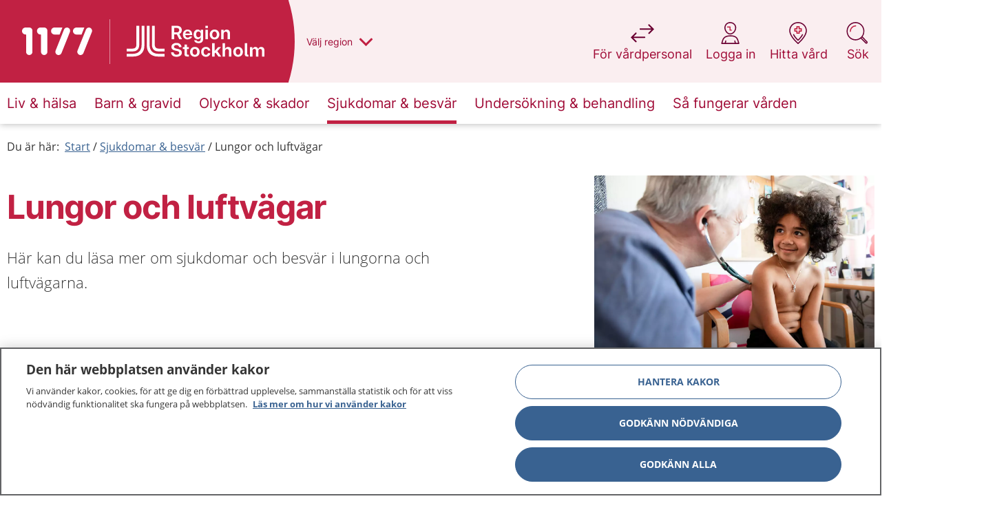

--- FILE ---
content_type: application/javascript
request_url: https://www.1177.se/build/1177/static/js/app.9cb1e8e9.js
body_size: 93339
content:
(("undefined"!==typeof window?window:global).webpackChunkpwt_se1177=("undefined"!==typeof window?window:global).webpackChunkpwt_se1177||[]).push([[524],{492:(e,s,i)=>{"use strict";i.d(s,{A:()=>c});var t=i(89379),a=(i(54292),i(34788)),n=i(84904);const c=e=>s=>{var c;return s="undefined"!==typeof window?(0,t.A)((0,t.A)((0,t.A)({},window.__PRELOADED_STATE__),s),{},{cookies:document.cookie}):"object"!==typeof s.__PRELOADED_STATE__?(0,t.A)((0,t.A)((0,t.A)({},s),JSON.parse(s.__PRELOADED_STATE__)),{},{cookies:s.cookies}):(0,t.A)((0,t.A)((0,t.A)({},s),s.__PRELOADED_STATE__),{},{PageTypeRenderer:s.PageTypeRenderer,cookies:s.cookies}),i.g.PWTPlatform={},i.g.PWTPlatform.Translate=s.translate,i.g.PWTPlatform.IsEditMode=s.IsEditMode,i.g.PWTPlatform.EditAttributes=s.EditAttributes,(0,n.jsx)(a.Ay,{cookiePro:null===(c=s.CookiePro)||void 0===c?void 0:c.Enabled,children:(0,n.jsx)(e,(0,t.A)({},s))})}},2249:(e,s,i)=>{"use strict";i.d(s,{A:()=>l});var t=i(89379),a=(i(54292),i(93212)),n=i.n(a),c=i(84904);const l=e=>{const s=n()({"c-toppnav__item":!0,"c-toppnav__item--is-selected":e.isOpened||e.ActivePath,"c-toppnav__item--is-opened":e.isOpened});let i={href:e.Url,onClick:s=>e.handleClick(s,e)};return e.Children&&(i={href:e.Url,onClick:s=>e.handleClick(s,e),"aria-expanded":e.isOpened,"aria-controls":"subnav-".concat(e.PageId),"data-cy":"ui-top-navigation-expand-link"}),(0,c.jsxs)("li",{className:s,children:[(0,c.jsx)("a",(0,t.A)((0,t.A)({},i),{},{children:(0,c.jsx)("span",{children:e.Text})})),e.children]})}},5803:(e,s,i)=>{"use strict";i.d(s,{A:()=>h});var t=i(89379),a=(i(54292),i(73910)),n=i(79484),c=i(47400),l=i(93212),r=i.n(l),o=i(84904);const d=e=>{if(!e.SiteFooter)return!1;const{SiteFooter:s,PageTypeName:i,FooterLogo:l,ShowLogo:d,Modifiers:h}=e;let u=0;if(s.LinkListFirst||s.LinkListSecond||s.LinkListThird){new Array(s.LinkListFirst.Links,s.LinkListSecond.Links,s.LinkListThird.Links).forEach(e=>{void 0!==e&&u++})}const v=r()({columns:!0,"medium-12":!0,"large-6":u<3,"large-4":3===u});return(0,o.jsxs)("footer",{className:"c-footer",lang:(0,c.Fw)(e.Language),children:["LanguagePage"!==i&&(0,o.jsxs)("div",{className:"c-footer__content",children:[(0,o.jsx)("div",{className:"row c-footer__content__inner",children:(0,o.jsxs)("div",{className:"medium-8 medium-offset-2 large-5 large-push-0 columns",children:[(0,o.jsx)("h1",{className:"c-footer__heading","aria-label":"".concat(s.Heading," ").concat(s.SubHeading).trim(),children:s.Heading}),s.SubHeading&&(0,o.jsxs)("h2",{"aria-hidden":!0,className:"c-footer__subheading",children:["\u2013 ",s.SubHeading]})]})}),(0,o.jsxs)("div",{className:"row",children:[(0,o.jsx)("div",{className:"medium-8 medium-offset-2 large-5 large-push-0 columns",children:(0,o.jsx)("div",{className:"c-footer__content__editor",dangerouslySetInnerHTML:{__html:s.MainContent}})}),(0,o.jsx)("div",{className:"large-push-1 large-6 columns show-for-large end",children:(0,o.jsxs)("div",{className:"row",children:[void 0!==s.LinkListFirst.Links&&(0,o.jsx)("div",{className:v,children:(0,o.jsx)(n.A,(0,t.A)((0,t.A)({Modifiers:h},s.LinkListFirst),{},{Heading:null}))}),void 0!==s.LinkListSecond.Links&&(0,o.jsx)("div",{className:v,children:(0,o.jsx)(n.A,(0,t.A)((0,t.A)({Modifiers:h},s.LinkListSecond),{},{Heading:null}))}),void 0!==s.LinkListThird.Links&&(0,o.jsx)("div",{className:v,children:(0,o.jsx)(n.A,(0,t.A)((0,t.A)({Modifiers:h},s.LinkListThird),{},{Heading:null}))})]})})]})]}),"LanguagePage"!==i&&(0,o.jsxs)("div",{className:"c-footer__collapsible-lists hide-for-large",children:[s.LinkListFirst&&s.LinkListFirst.Links&&(0,o.jsx)(a.A,{Id:"panel1",className:"c-collapsible-panel",Heading:s.LinkListFirst?s.LinkListFirst.Heading:null,Language:s.LinkListFirst.HeadingLanguage,ExpandBtnText:e.Content.Translations&&e.Content.Translations.expandbuttontext,children:(0,o.jsx)(n.A,(0,t.A)((0,t.A)({Modifiers:{"c-linklist--collapsible":!0,"c-linklist--no-icons":!0}},s.LinkListFirst),{},{Heading:null}))}),s.LinkListSecond&&s.LinkListSecond.Links&&(0,o.jsx)(a.A,{Id:"panel2",className:"c-collapsible-panel",Heading:s.LinkListSecond?s.LinkListSecond.Heading:null,Language:s.LinkListSecond.HeadingLanguage,ExpandBtnText:e.Content.Translations&&e.Content.Translations.expandbuttontext,children:(0,o.jsx)(n.A,(0,t.A)((0,t.A)({Modifiers:{"c-linklist--collapsible":!0,"c-linklist--no-icons":!0}},s.LinkListSecond),{},{Heading:null}))}),s.LinkListThird&&s.LinkListThird.Links&&(0,o.jsx)(a.A,{Id:"panel3",className:"c-collapsible-panel",Heading:s.LinkListThird?s.LinkListThird.Heading:null,Language:s.LinkListThird.HeadingLanguage,ExpandBtnText:e.Content.Translations&&e.Content.Translations.expandbuttontext,children:(0,o.jsx)(n.A,(0,t.A)((0,t.A)({Modifiers:{"c-linklist--collapsible":!0,"c-linklist--no-icons":!0}},s.LinkListThird),{},{Heading:null}))})]}),(0,o.jsx)("div",{className:"c-footer__site",children:(0,o.jsx)("div",{className:"row",children:(0,o.jsx)("div",{className:"columns",children:(0,o.jsx)("div",{className:"c-footer__site__inner",children:(0,o.jsxs)("div",{className:"c-footer__site__inner__bottom-links c-linklist c-linklist--site-footer",children:[(0,o.jsx)(n.A,(0,t.A)((0,t.A)({},s),{},{Modifiers:(0,t.A)({},e.siteFooterLinkListModifiers),ListChildren:s.CookieSettingsLinkEnabled&&(0,o.jsx)("li",{children:(0,o.jsx)("div",{className:"ot-container",children:(0,o.jsx)("button",{id:"ot-sdk-btn",className:"ot-sdk-show-settings",children:"Inst\xe4llningar f\xf6r kakor"})})}),Heading:null})),(!l||!d)&&s.SiteInformation&&(0,o.jsx)("div",{className:"c-footer__logo",children:(0,o.jsx)("div",{className:"c-footer__logo__text",dangerouslySetInnerHTML:{__html:s.SiteInformation}})}),l&&d&&(0,o.jsxs)("div",{className:"c-footer__logo",children:[(0,o.jsx)(l,{logosr:e.SiteLogoSr,id:"footer-logo",link:s.LogotypeLinkUrl,logotext:s.LogoText,prefixId:"__f"}),s.SiteInformation&&(0,o.jsx)("div",{className:"c-footer__logo__text",dangerouslySetInnerHTML:{__html:s.SiteInformation}})]})]})})})})})]})};d.defaultProps={siteFooterLinkListModifiers:{"c-linklist--inline":!0}};const h=d},6167:(e,s,i)=>{"use strict";i.d(s,{A:()=>d});var t=i(89379),a=(i(54292),i(93212)),n=i.n(a),c=i(96704),l=i(20381),r=i(35770),o=i(84904);const d=e=>{if(!e.Children)return!1;const s=e.componentClassName?e.componentClassName:"c-meganav",i=e.Children.map((s,i)=>(0,o.jsx)(c.A,(0,t.A)({itemClassName:e.componentClassName},s),"item".concat(i,".PageId}"))),a=n()({columns:!0,"large-8":!e.isWideNav,"large-9":e.isWideNav,"large-12":e.isFullWidth}),d=n()({columns:!0,"large-4":!e.isWideNav,"large-3":e.isWideNav});return(0,o.jsx)("div",{className:s,id:"subnav-".concat(e.PageId),"aria-hidden":!e.isOpened,"data-cy":"ui-meganav",children:e.isOpened&&(0,o.jsxs)("div",{className:"".concat(s,"__container"),children:[(0,o.jsxs)("div",{className:"row",children:[(0,o.jsx)("div",{className:a,children:(0,o.jsxs)("div",{className:"row",children:[e.meganavHasHeading&&(0,o.jsxs)("div",{className:"columns ".concat(s,"__container__header"),children:[(0,o.jsx)("a",{href:e.Url,children:e.Heading}),(0,o.jsx)("button",{className:"".concat(s,"__container__header__close-btn"),onClick:e.closeMeganav,children:e.closeTranslation})]}),(0,o.jsx)("ul",{className:"columns large-12 ".concat(s,"__list"),children:i})]})}),(0,o.jsx)("div",{className:d,children:e.Blocks&&(0,o.jsx)(r.eB,{blocks:e.TeaserItem,propertyName:"Teaser",children:(0,o.jsx)(r.d,{Blocks:e.Blocks})})})]}),(0,o.jsx)("div",{className:"row",children:(0,o.jsx)("div",{className:"columns",children:(0,o.jsx)(l.A,(0,t.A)({},e))})})]})})}},6916:(e,s,i)=>{"use strict";i.r(s),i.d(s,{default:()=>t});const t=i.p+"static/favicons/48x48.png"},9853:(e,s,i)=>{"use strict";i.d(s,{A:()=>d});var t=i(93212),a=i.n(t),n=i(54292),c=i(64353),l=i(34788),r=i(43605),o=i(84904);const d=e=>{var s,i;const t=(0,n.useContext)(l.iN),[d,h]=(0,n.useState)(!1);return(0,n.useEffect)(()=>{(()=>{const s=JSON.parse((0,c.v8)("statusMessageOpen-"+e.message.MessageId));null===s&&e.isExpanded?h(!0):h(s)})()},[]),(0,o.jsx)("div",{className:"statusmessage",children:(0,o.jsxs)("div",{className:"statusmessage__heading",children:[(0,o.jsx)("div",{className:"statusmessage__icon-container",children:(0,o.jsx)("span",{className:"statusmessage__icon","aria-hidden":"true"})}),(0,o.jsxs)("h2",{children:[(0,o.jsx)("span",{className:"statusmessage__heading__text",children:e.message.Title}),e.message.RegionLabel&&(e.useIdsBadgeForRegion?(0,o.jsx)(r.A,{type:"secondary",text:"".concat(e.translations.regionlabel," ").concat(e.message.RegionLabel)}):(0,o.jsxs)("span",{className:"statusmessage__heading__region_label",children:[(0,o.jsxs)("span",{className:"show-for-sr",children:[". ",e.translations.regionlabelshowforscreenreader]}),(0,o.jsx)("span",{children:e.message.RegionLabel})]}))]}),(0,o.jsxs)("button",{onClick:()=>{t.isAllowed("StatusMessageCookie")&&(0,c.n0)("statusMessageOpen-"+e.message.MessageId,!d),h(!d)},type:"button",className:"statusmessage__expand-button","aria-expanded":d,"aria-label":d?e.translations.hidemessage:e.translations.showmessage,children:[(0,o.jsx)("span",{className:"statusmessage__expand-button__text",children:d?e.translations.hidemessage:e.translations.showmessage}),(0,o.jsx)("span",{className:a()({"statusmessage__expand-button__icon":!0,"statusmessage__expand-button__icon--is-open":d}),"aria-hidden":"true"})]}),(0,o.jsxs)("div",{className:a()({statusmessage__content:!0,"statusmessage__content--visible":d}),children:[(0,o.jsx)("div",{dangerouslySetInnerHTML:{__html:e.message.Message}}),(null===(s=e.message)||void 0===s||null===(i=s.RegionalContent)||void 0===i?void 0:i.length)>0&&(0,o.jsxs)("div",{className:"statusmessage__regional-addition",children:[(0,o.jsx)(r.A,{type:"secondary",text:"".concat(e.translations.regionalcontentshowforscreenreader," ").concat(e.currentRegionName)}),e.message.RegionalContent.map((e,s)=>(0,o.jsx)("p",{children:e},s))]}),e.message.Author&&e.message.StartDate&&(0,o.jsxs)("div",{className:"statusmessage__author",children:[e.message.Author," , ",e.message.StartDate.slice(0,10)]})]})]})})}},11263:(e,s,i)=>{"use strict";i.r(s),i.d(s,{default:()=>t});const t=i.p+"static/favicons/favicon-196x196.png"},11273:(e,s,i)=>{"use strict";i.r(s),i.d(s,{default:()=>t});const t=i.p+"static/favicons/mstile-144x144.png"},12169:(e,s,i)=>{"use strict";i.d(s,{A:()=>n});var t=i(54292);i(84904);const a=t.createContext(""),n=a},12192:(e,s,i)=>{"use strict";i.d(s,{A:()=>r});var t=i(89379),a=i(54292),n=i(2249),c=i(6167),l=i(84904);const r=e=>{const s=(0,a.useRef)(null),[i,r]=(0,a.useState)(null),[o,d]=(0,a.useState)(null);(0,a.useEffect)(()=>(document.addEventListener("click",h),()=>document.removeEventListener("click",h)),[]);const h=e=>{null===s.current||s.current.contains(e.target)||r(null)},u=()=>{r(null)};if(!e.Children)return null;const v=e.Children.map(s=>(0,l.jsx)(n.A,(0,t.A)((0,t.A)({},s),{},{handleClick:(s,t)=>((s,t)=>{if(!t.Children)return!0;s.preventDefault(),r(i===t.PageId?null:t.PageId),e.LoadBlocks(e=>d(e))})(s,t),isOpened:i===s.PageId,children:(0,l.jsx)(c.A,(0,t.A)((0,t.A)({},s),{},{isOpened:i===s.PageId,Blocks:o,isWideNav:e.isWideNav,isFullWidth:e.isFullWidth,meganavHasHeading:e.meganavHasHeading,complimentnavHeading:e.complimentnavHeading,closeTranslation:e.closeTranslation,closeMeganav:u,componentClassName:e.meganavClassName}))}),s.PageId));return(0,l.jsx)("nav",{children:(0,l.jsx)("ul",{ref:s,className:"c-toppnav","data-cy":"ui-top-navigation",children:v})})}},12639:(e,s,i)=>{"use strict";i.d(s,{Ay:()=>a,Mx:()=>c,U_:()=>n});var t=i(54292);function a(e,s,i){if("undefined"===typeof window)return;const a=e.map(e=>window.matchMedia(e)),n=()=>{const e=a.findIndex(e=>e.matches);return"undefined"!==typeof s[e]?s[e]:i},[c,l]=(0,t.useState)(n);return(0,t.useEffect)(()=>{const e=()=>l(n);return a.forEach(s=>s.addListener(e)),()=>a.forEach(s=>s.removeListener(e))},[]),c}function n(){return a(["(max-width: 768px)"],[!0],!1)}function c(){return a(["(max-width: 1025px)"],[!0],!1)}},13598:(e,s,i)=>{"use strict";i.d(s,{A:()=>c});i(54292);var t=i(93212),a=i.n(t),n=i(84904);const c=e=>{const s=a()("c-alert","c-alert--".concat(e.type),e.Modifiers),i=e.Title?"":"c-alert__no-title";return(0,n.jsx)("div",{role:"alert",className:s,"data-cy":"ui-alert",children:(0,n.jsxs)("div",{className:"c-alert__inner ".concat(i),children:[(0,n.jsxs)("div",{className:"c-alert__icon-container",children:[(0,n.jsx)("i",{className:"c-alert__icon"}),e.Title&&(0,n.jsx)("h2",{className:"c-alert__title",children:e.Title}),e.AlertDescription&&(0,n.jsx)("span",{className:"show-for-sr",children:e.AlertDescription})]}),e.children]})})}},14773:(e,s,i)=>{"use strict";i.r(s),i.d(s,{default:()=>t});const t=i.p+"static/favicons/apple-touch-icon-60x60.png"},15153:(e,s,i)=>{"use strict";i.r(s),i.d(s,{default:()=>t});const t=i.p+"static/favicons/apple-touch-icon-152x152.png"},16879:(e,s,i)=>{"use strict";i.d(s,{A:()=>n});var t=i(54292),a=i(84904);const n=e=>{const[s,i]=(0,t.useState)(!1);(0,t.useEffect)(()=>{const s=document.getElementById(e.ElementId);s.onclick=()=>{i(!1)},s.onmouseover=()=>{i(!e.isHidden)},s.onmouseout=()=>{i(!1)},s.onblur=()=>{i(!1)},s.onfocus=()=>{i(!e.isHidden)}},[]);const{Heading:n,Description:c,Id:l}=e;return s?(0,a.jsxs)("div",{className:"hover-modal",id:l,"aria-hidden":"true",children:[n&&(0,a.jsx)("div",{dangerouslySetInnerHTML:{__html:n}}),c&&(0,a.jsx)("div",{dangerouslySetInnerHTML:{__html:c}})]}):null}},17439:(e,s,i)=>{"use strict";i.d(s,{A:()=>t});const t=function(e){let s=arguments.length>1&&void 0!==arguments[1]?arguments[1]:200,i=arguments.length>2&&void 0!==arguments[2]?arguments[2]:"linear",t=arguments.length>3?arguments[3]:void 0,a=arguments.length>4&&void 0!==arguments[4]?arguments[4]:0;const n={linear:e=>e,easeInQuad:e=>e*e,easeOutQuad:e=>e*(2-e),easeInOutQuad:e=>e<.5?2*e*e:(4-2*e)*e-1,easeInCubic:e=>e*e*e,easeOutCubic:e=>--e*e*e+1,easeInOutCubic:e=>e<.5?4*e*e*e:(e-1)*(2*e-2)*(2*e-2)+1,easeInQuart:e=>e*e*e*e,easeOutQuart:e=>1- --e*e*e*e,easeInOutQuart:e=>e<.5?8*e*e*e*e:1-8*--e*e*e*e,easeInQuint:e=>e*e*e*e*e,easeOutQuint:e=>1+--e*e*e*e*e,easeInOutQuint:e=>e<.5?16*e*e*e*e*e:1+16*--e*e*e*e*e},c=window.scrollY,l="now"in window.performance?performance.now():(new Date).getTime(),r=Math.max(document.body.scrollHeight,document.body.offsetHeight,document.documentElement.clientHeight,document.documentElement.scrollHeight,document.documentElement.offsetHeight),o=window.innerHeight||document.documentElement.clientHeight||document.getElementsByTagName("body")[0].clientHeight,d="number"===typeof e?e:e.getBoundingClientRect().top+window.scrollY-a,h=Math.round(Math.floor(r-d<o?r-o:d));if("requestAnimationFrame"in window===!1)return window.scroll(0,h),void(t&&t());!function e(){const a="now"in window.performance?performance.now():(new Date).getTime(),r=Math.min(1,(a-l)/s),o=n[i](r);window.scroll(0,Math.ceil(o*(h-c)+c)),1!==o?requestAnimationFrame(e):t&&t()}()}},17811:(e,s,i)=>{"use strict";i.r(s),i.d(s,{default:()=>t});const t=i.p+"static/favicons/mstile-70x70.png"},18497:(e,s,i)=>{"use strict";i.d(s,{A:()=>v});var t=i(89379),a=i(54292),n=i(93212),c=i.n(n),l=i(12192),r=i(97243),o=i(77554),d=i(75996),h=i(84904);const u=e=>{var s;let i=null;const[n,u]=(0,a.useState)(!1),[v,m]=(0,a.useState)(!1);(0,a.useEffect)(()=>{e.isFullOverlayInMobile&&(n&&document.body.classList.add("no-scroll"),!n&&document.body.removeAttribute("class"))});const C=e=>{e.preventDefault(),u(!n),clearTimeout(i),i=setTimeout(()=>{m(!v)},5)},{Logo:g,Tools:x,ToolsBottom:p,LangSelectorSmall:f,isWideNav:M,isFullWidth:j,meganavHasHeading:_}=e,L=c()({"c-header":!0,"c-header--is-tools-visible":e.isToolsVisible,"c-header--is-navigation":n,"c-header--is-animating":v,"c-header--showbuildinfo":e.BuildInfo}),H=c()({"c-header__navigation":!0,"c-header__navigation--is-full-overlay":e.isFullOverlayInMobile}),N=(0,h.jsx)(l.A,{Children:e.MainNavigation,LoadBlocks:e.LoadBlocks,isWideNav:M,isFullWidth:j,meganavHasHeading:_,complimentnavHeading:e.complimentnavHeading,closeTranslation:e.Content.Translations.close});return(0,h.jsxs)("header",{children:[(0,h.jsxs)("div",{className:L,children:[(0,h.jsx)("div",{className:"c-header__top",style:{paddingTop:e.height},children:(0,h.jsx)("div",{className:"c-header__top__inner",children:(0,h.jsxs)("div",{className:"c-header__main",children:[g&&(0,h.jsx)(g,(0,t.A)((0,t.A)({},e),{},{logosr:e.SiteLogoSr})),x&&(0,h.jsx)(x,(0,t.A)((0,t.A)({},e),{},{mobileNavVis:n,animationStart:v})),(e.MainNavigation||e.SecondaryNavigation)&&!e.hideHamburgerMenuInHeader&&(0,h.jsx)(d.A,(0,t.A)({burgerBtnClassname:"c-header__burger",handleHamburgerClick:e=>C(e),mobileNavVis:n},e)),e.topMenuSearch&&(0,h.jsxs)("button",{type:"button","aria-controls":"panel-globalsearch--mobile",className:"c-header__search-mobile",onClick:()=>e.toggle("search"),"aria-expanded":"search"===e.activeTool,children:[(0,h.jsx)("i",{className:"search-icon"}),(0,h.jsx)("span",{className:"show-for-sr",children:e.Content.Translations.search})]})]})})}),p&&(0,h.jsx)(p,(0,t.A)((0,t.A)({},e),{},{mobileNavVis:n,animationStart:v,handleHamburgerClick:e=>C(e)})),(0,h.jsxs)("div",{className:H,"data-cy":"header-navigation",children:[(0,h.jsxs)("nav",{className:"c-mobilenav-wrapper",id:"mobile-nav","aria-hidden":!n,"data-cy":"ui-mobile-nav",children:[n&&(0,h.jsxs)("div",{className:"c-mobilenav",children:[e.isFullOverlayInMobile&&(0,h.jsxs)("div",{className:"c-mobilenav__header",children:[(0,h.jsx)("h2",{children:"Meny"}),(0,h.jsx)(d.A,(0,t.A)({text:e.Content.Translations.close,burgerBtnClassname:"c-header__burger",handleHamburgerClick:e=>C(e),mobileNavVis:n},e))]}),(0,h.jsx)(r.A,{isFullOverlayInMobile:e.isFullOverlayInMobile,mobileNavHasFooterLinks:e.mobileNavHasFooterLinks&&e.SiteFooter,Children:e.MainNavigation,PrefixId:"mobile",CurrentPageId:e.PageId,ExpandBtnText:e.Content.Translations&&e.Content.Translations.expandbuttontext,chevronMobile:e.chevronMobile})]}),n&&e.SecondaryNavigation&&(0,h.jsx)("div",{className:"c-metanav",children:(0,h.jsx)(r.A,{Children:e.SecondaryNavigation,PrefixId:"meta",CurrentPageId:e.PageId,ExpandBtnText:e.Content.Translations&&e.Content.Translations.expandbuttontext,chevronMobile:e.chevronMobile,ComponentClassName:"c-metanav"})}),n&&1==(null===(s=e.CareGiverItemSettings)||void 0===s?void 0:s.TopMenuItemEnabled)&&(0,h.jsx)("div",{className:"c-metanav",children:(0,h.jsx)(r.A,{Icon:"care-giver-icon-mobile",Url:e.CareGiverItemSettings.TopMenuItemURL,Text:e.CareGiverItemSettings.TopMenuItemText,PrefixId:"meta",id:"care-giver-link",CurrentPageId:e.PageId,ComponentClassName:"c-metanav"})}),e.renderAfterMobileMenu(n)]}),e.noTopNavRow?N:(0,h.jsx)("div",{className:"row",children:(0,h.jsx)("div",{className:"columns",children:N})})]}),f&&(0,h.jsx)("div",{className:"row hide-for-large",children:(0,h.jsx)("div",{className:"medium-8 medium-centered",children:(0,h.jsx)(f,(0,t.A)({},e))})})]}),(0,h.jsx)(o.A,(0,t.A)({},e))]})};u.defaultProps={renderAfterMobileMenu:()=>{}};const v=(m=u,class extends a.Component{constructor(){super(...arguments),this.state={isToolsVisible:!1},this.tools=[]}addToolComponent(e){this.tools.push(e)}handleToolsVisibility(e,s){this.tools.forEach(e=>{e.setState({isVisible:!1})}),this.setState({isToolsVisible:e,height:e?s:null})}render(){return(0,h.jsx)(m,(0,t.A)((0,t.A)((0,t.A)({},this.props),this.state),{},{tools:this.tools,addToolComponent:e=>this.addToolComponent(e),handleToolsVisibility:(e,s)=>this.handleToolsVisibility(e,s)}))}});var m},19919:(e,s,i)=>{"use strict";i.r(s),i.d(s,{default:()=>t});const t=i.p+"static/favicons/apple-touch-icon-76x76.png"},20202:(e,s,i)=>{"use strict";i.d(s,{k:()=>t});const t=(e,s,i)=>{if("undefined"===typeof document)return;if(document.getElementById(e))i();else{var t=document.createElement("script");t.id=e,t.src=s,t.onload=()=>{i()},t.onerror=()=>{i(new Error("Failed to load script "+s))},console.log("About to dynamically load "+s),document.head.appendChild(t)}}},20381:(e,s,i)=>{"use strict";i.d(s,{A:()=>a});i(54292);var t=i(84904);const a=e=>{if(!e.ManualLinks||0===e.ManualLinks.length)return null;const s=e.ManualLinks.map((e,s)=>{let i="c-complimentnav__item";return e.Theme&&""!==e.Theme&&(i="c-complimentnav__item c-complimentnav__item--".concat(e.Theme)),(0,t.jsx)("li",{className:i,children:(0,t.jsx)("a",{href:e.Url,children:(0,t.jsxs)("span",{children:[(0,t.jsx)("span",{className:"c-complimentnav__item__icon",children:(0,t.jsx)("span",{className:"c-complimentnav__item__icon__inner"})}),e.Text]})})},"compliment".concat(s))});return(0,t.jsxs)(t.Fragment,{children:[e.complimentnavHeading&&(0,t.jsx)("span",{children:"Mer om ".concat(e.Text,":")}),(0,t.jsxs)("ul",{className:"c-complimentnav",children:[e.ManualLinksLabel&&(0,t.jsxs)("li",{className:"c-complimentnav__item",children:[e.ManualLinksLabel,":"]}),s]})]})}},20481:(e,s,i)=>{"use strict";i.d(s,{A:()=>a});i(54292);var t=i(84904);const a=e=>(0,t.jsx)("ul",{className:"c-accessibility-nav",children:e.children})},21261:(e,s,i)=>{"use strict";i.r(s),i.d(s,{default:()=>t});const t=i.p+"static/favicons/favicon-32x32.png"},22109:(e,s,i)=>{var t={"./1177/192x192.png":63660,"./1177/48x48.png":6916,"./1177/512x512.png":75684,"./1177/apple-touch-icon-114x114.png":91773,"./1177/apple-touch-icon-120x120.png":25333,"./1177/apple-touch-icon-144x144.png":94521,"./1177/apple-touch-icon-152x152.png":15153,"./1177/apple-touch-icon-57x57.png":48801,"./1177/apple-touch-icon-60x60.png":14773,"./1177/apple-touch-icon-72x72.png":43919,"./1177/apple-touch-icon-76x76.png":19919,"./1177/favicon-128x128.png":87691,"./1177/favicon-16x16.png":71197,"./1177/favicon-196x196.png":11263,"./1177/favicon-32x32.png":21261,"./1177/favicon-96x96.png":43549,"./1177/mstile-144x144.png":11273,"./1177/mstile-150x150.png":56645,"./1177/mstile-310x150.png":55579,"./1177/mstile-310x310.png":38793,"./1177/mstile-70x70.png":17811};function a(e){var s=n(e);return i(s)}function n(e){if(!i.o(t,e)){var s=new Error("Cannot find module '"+e+"'");throw s.code="MODULE_NOT_FOUND",s}return t[e]}a.keys=function(){return Object.keys(t)},a.resolve=n,e.exports=a,a.id=22109},25212:(e,s,i)=>{"use strict";i.d(s,{A:()=>r});var t=i(89379),a=i(93212),n=i.n(a),c=(i(54292),i(31445)),l=i(84904);const r=e=>{var s,i,a,r,o,d,h,u,v;let{suggestions:m,searchUrl:C,site:g,defaultQuickSearch:x,showSearchHitsHeadingSuffix:p}=e;if(!Array.isArray(null===(s=m.Hits)||void 0===s?void 0:s.SearchHits)||0===(null===(i=m.Hits)||void 0===i?void 0:i.SearchHits.length))return null;const f=async(e,s,i)=>{try{var t="/api/v1/search/keyword?q=".concat(encodeURIComponent(e));"1177"===i&&(t="/api/v1/search/keyword?q=".concat(encodeURIComponent(e),"&h=").concat(encodeURIComponent(s)));if(!(await fetch(t,{method:"GET"})).ok)throw new Error("Failed to call the endpoint!")}catch(a){console.error("Error calling the API:",a)}},M=async(e,s,i)=>{if(i)try{if(!(await fetch("/api/v2/search/trackclick?hitId=".concat(e,"&query=").concat(s,"&trackId=").concat(i),{method:"GET"})).ok)throw new Error("Failed to call the endpoint!")}catch(t){console.error("Error calling the API:",t)}};return null!==x&&void 0!==x&&x.QuickSearchSettingEnabled&&"1177"==g?(0,l.jsxs)("div",{className:"c-search__quicksearch","aria-expanded":m.isVisible,children:[(0,l.jsxs)("div",{className:"c-search__quicksearch__search-hits__heading",children:[(0,l.jsxs)("h3",{className:"c-search__quicksearch__search-hits__label","aria-hidden":"true",children:[x.QuickSearchSettingHeading||""," "]}),(0,l.jsxs)("span",{className:"c-search__quicksearch__search-hits__total-hits","aria-live":"polite","aria-label":"".concat(x.QuickSearchSettingHeading," ").concat(null===(a=m.Hits)||void 0===a?void 0:a.TotalNumberOfHits," s\xf6ktr\xe4ffar p\xe5 ").concat(null===m||void 0===m||null===(r=m.value)||void 0===r?void 0:r.trim(),"."),children:["(",null===(o=m.Hits)||void 0===o?void 0:o.TotalNumberOfHits," s\xf6ktr\xe4ffar)"]})]}),(0,l.jsx)("ul",{className:"c-search__quicksearch__search-hits",children:null===(d=m.Hits)||void 0===d?void 0:d.SearchHits.slice(0,5).map((e,s)=>(0,l.jsx)("li",{children:(0,l.jsx)("a",{href:e.Url,onClick:async s=>{var i;s.preventDefault(),await f(m.value,e.Heading,g),await M(null===e||void 0===e?void 0:e.HitId,null===m||void 0===m?void 0:m.value,null===m||void 0===m||null===(i=m.Hits)||void 0===i?void 0:i.TrackId),window.location.href=encodeURI(e.Url)},children:e.Heading})},s))}),(0,l.jsx)("a",{href:encodeURI("".concat(C,"?q=").concat(m.value)),className:"c-search__quicksearch__search-hits__show-results",children:m.Hits.ButtonText})]}):"1177"!==g&&(0,l.jsxs)(l.Fragment,{children:[(0,l.jsx)("div",{className:"c-search__quicksearch__search-hits__heading",children:(0,l.jsxs)("h3",{className:"c-search__quicksearch__search-hits__label",children:[(null===(h=m.Hits)||void 0===h?void 0:h.SearchHitsHeading)||""," ",p&&(null===(u=m.Hits)||void 0===u?void 0:u.SearchHitsSuffix)]})}),(0,l.jsx)("ul",{className:"c-search__quicksearch__search-hits",children:null===(v=m.Hits)||void 0===v?void 0:v.SearchHits.map((e,s)=>{var i,a,r,o,d,h;const u=n()({"c-search__quicksearch__search-hits__information-type":!0,"c-search__quicksearch__search-hits__information-type--1001":"1001"===(null===(i=e.InformationType)||void 0===i?void 0:i.Key),"c-search__quicksearch__search-hits__information-type--1002":"1002"===(null===(a=e.InformationType)||void 0===a?void 0:a.Key),"c-search__quicksearch__search-hits__information-type--1003":"1003"===(null===(r=e.InformationType)||void 0===r?void 0:r.Key),"c-search__quicksearch__search-hits__information-type--1004":"1004"===(null===(o=e.InformationType)||void 0===o?void 0:o.Key)}),v={Text:e.Heading,FriendlyTargetUrl:e.Url};return c.A,(0,t.A)({},v),(0,l.jsxs)("li",{children:[(0,l.jsxs)("a",{className:"c-search__quicksearch__search-hits__item",href:e.Url,onClick:async s=>{var i;s.preventDefault(),await f(m.value,e.Heading,g),await M(null===e||void 0===e?void 0:e.HitId,null===m||void 0===m?void 0:m.value,null===m||void 0===m||null===(i=m.Hits)||void 0===i?void 0:i.TrackId),window.location.href=encodeURI(e.Url)},children:[(0,l.jsx)("span",{className:"c-search__quicksearch__search-hits__heading",children:e.Heading}),"article"!==(null===(d=e.InformationType)||void 0===d?void 0:d.Key)&&(0,l.jsx)("span",{className:u,children:(null===(h=e.InformationType)||void 0===h?void 0:h.Value)||""})]}),e.SelectionCode&&"none"!==e.SelectionCode&&(e.PrimaryCareUrl||e.SpecializedCareUrl)&&(0,l.jsx)("span",{className:"c-search__quicksearch__search-hits__selection-code",children:e.PrimaryCareUrl&&e.SpecializedCareUrl?(0,l.jsxs)(l.Fragment,{children:[(0,l.jsx)("a",{className:"c-search__quicksearch__search-hits__selection-code-url",onClick:async s=>{var i;s.preventDefault(),await f(m.value,"Prim\xe4rv\xe5rd",g),await M(null===e||void 0===e?void 0:e.HitId,null===m||void 0===m?void 0:m.value,null===m||void 0===m||null===(i=m.Hits)||void 0===i?void 0:i.TrackId),window.location.href=encodeURI(e.PrimaryCareUrl)},href:e.PrimaryCareUrl,children:"Prim\xe4rv\xe5rd"})," ",(0,l.jsx)("a",{className:"c-search__quicksearch__search-hits__selection-code-url",onClick:async s=>{var i;s.preventDefault(),await f(m.value,"Specialiserad v\xe5rd",g),await M(null===e||void 0===e?void 0:e.HitId,null===m||void 0===m?void 0:m.value,null===m||void 0===m||null===(i=m.Hits)||void 0===i?void 0:i.TrackId),window.location.href=encodeURI(e.SpecializedCareUrl)},href:e.SpecializedCareUrl,children:"Specialiserad v\xe5rd"})]}):e.PrimaryCareUrl?(0,l.jsx)("a",{href:e.PrimaryCareUrl,onClick:async s=>{var i;s.preventDefault(),await f(m.value,"Prim\xe4rv\xe5rd",g),await M(null===e||void 0===e?void 0:e.HitId,null===m||void 0===m?void 0:m.value,null===m||void 0===m||null===(i=m.Hits)||void 0===i?void 0:i.TrackId),window.location.href=encodeURI(e.PrimaryCareUrl)},children:"Prim\xe4rv\xe5rd"}):(0,l.jsx)("a",{href:e.SpecializedCareUrl,onClick:async s=>{var i;s.preventDefault(),await f(m.value,"Specialiserad v\xe5rd",g),await M(null===e||void 0===e?void 0:e.HitId,null===m||void 0===m?void 0:m.value,null===m||void 0===m||null===(i=m.Hits)||void 0===i?void 0:i.TrackId),window.location.href=encodeURI(e.SpecializedCareUrl)},children:"Specialiserad v\xe5rd"})})]},s)})}),(0,l.jsx)("a",{href:encodeURI("".concat(C,"?q=").concat(m.value)),className:"c-search__quicksearch__search-hits__show-results",children:m.Hits.ButtonText})]})}},25333:(e,s,i)=>{"use strict";i.r(s),i.d(s,{default:()=>t});const t=i.p+"static/favicons/apple-touch-icon-120x120.png"},26838:(e,s,i)=>{"use strict";i.d(s,{A:()=>c});var t=i(89379),a=i(54292),n=i(84904);const c=e=>s=>{const i=(0,a.useRef)();(0,a.useEffect)(()=>{const e=e=>{27===(e.which||e.keyCode)&&s.closeHandler&&s.closeHandler()};return document.addEventListener("keydown",e,!1),()=>{document.removeEventListener("keydown",e,!1)}},[s.closeHandler]),(0,a.useEffect)(()=>{const e=e=>{const{keyCode:s,shiftKey:t,target:a}=e;if(9===s){const s=Array.from(i.current.querySelectorAll("a[href], button"));if(0===s.length)return;const n=s[0],c=s[s.length-1];a!==c||t?a===n&&t&&(e.preventDefault(),c.focus()):(e.preventDefault(),n.focus())}};return i.current&&i.current.addEventListener("keydown",e,!1),()=>{i.current&&i.current.removeEventListener("keydown",e,!1)}},[]);const{className:c}=s;return(0,n.jsx)("div",{ref:i,className:c,children:(0,n.jsx)(e,(0,t.A)({},s))})}},27557:(e,s,i)=>{"use strict";i.d(s,{$:()=>c});var t=i(89379);const a={},n=(e,s)=>{if(s.payload.NextPage&&e.NextPage>s.payload.NextPage||!e.NextPage){const i=e.SearchHits.length-s.payload.SearchHits.length;return i<1?[...s.payload.SearchHits]:(e.SearchHits.length=i,[...e.SearchHits])}return[...e.SearchHits,...s.payload.SearchHits]},c=function(){let e=arguments.length>0&&void 0!==arguments[0]?arguments[0]:a,s=arguments.length>1&&void 0!==arguments[1]?arguments[1]:{};switch(s.type){case"LOADING":return Object.assign({},e,{isLoading:!0});case"LOAD_MORE":return Object.assign({},e,(0,t.A)((0,t.A)({},s.payload),{},{isLoading:!1,SearchHits:n(e,s)}));case"FILTER":case"SEARCH":return Object.assign({},s.payload,{isLoading:!1});case"AUTOCOMPLETE":return Object.assign({},e,{Hits:s.payload?s.payload:[],isVisible:null!==s.payload,currentIndexObject:s.currentIndexObject,isLoading:!1,error:!1});case"HIDE_AUTOCOMPLETE":return Object.assign({},e,{isVisible:!1});case"OPTION_INDEX_AUTOCOMPLETE":return Object.assign({},e,{index:s.index,value:s.selectedValue,currentIndexObject:s.currentIndexObject,isVisible:!0});case"OPTION_SELECT_AUTOCOMPLETE":return Object.assign({},e,{value:s.selectedValue,selectedObject:s.selectedObject,currentIndexObject:s.currentIndexObject,isVisible:!1});case"ONCHANGE":return Object.assign({},e,{index:s.index,value:s.value,Hits:s.Hits,selectedObject:s.selectedObject});case"ERROR":return Object.assign({},s.payload,{isLoading:!1,error:!0});default:return e}}},31445:(e,s,i)=>{"use strict";i.d(s,{A:()=>a});i(54292);var t=i(84904);const a=e=>(0,t.jsx)("a",{className:"c-linkblock",href:e.FriendlyTargetUrl,children:e.Text})},33962:(e,s,i)=>{"use strict";i.d(s,{A:()=>o});var t=i(54292),a=i(47400),n=i(20202),c=i(34788),l=i(84904);const r=e=>{var s,i,r;if((null===(s=e.ReadingAid)||void 0===s||!s.EnableReadingAid)&&(null===(i=e.SiteHeader)||void 0===i||null===(r=i.ReadingAid)||void 0===r||!r.Enabled))return null;const[o,d]=(0,t.useState)("PENDING"),h=(0,t.useRef)(0),u=(0,t.useRef)(null),v=()=>!!document.documentMode,m=()=>{if(h.current=h.current+1,clearTimeout(u.current),h.current>20)return(0,a.Rm)("warn")("Did not load BrowseAloud."),d("ERROR"),!1;"BrowseAloud"in window?((0,a.Rm)("info")("BrowseAloud successfully loaded."),d("DONE")):u.current=setTimeout(m,1500)};(0,t.useEffect)(()=>("LOADED"===o?m():"BrowseAloud"in window||"ERROR"===o||g(),()=>clearTimeout(u.current)),[o]);const C=(0,c._J)("ReadingAid",e=>{let{isAllowed:s}=e;s&&window.location.reload()}),g=()=>{if("undefined"===typeof window)return!1;(v()||!v()&&window.StyleMedia)&&C?(0,n.k)("pwt-ba261-script","//www.browsealoud.com/plus/scripts/2.6.1/ba.js",()=>{d("LOADED")}):C&&(0,n.k)("pwt-ba305-script","//www.browsealoud.com/plus/scripts/3.0.5/ba.js",()=>{d("LOADED")})};return(0,l.jsx)("button",{disabled:"DONE"!==o,onClick:()=>{"toggleBar"in window&&window.toggleBar()},className:e.activateButtonClass,type:"button",id:e.Id,children:(0,l.jsx)("span",{children:e.ReadingAid.ReadingAidButtonText})})};r.defaultProps={ButtonText:"Aktivera Talande webb"};const o=r},34788:(e,s,i)=>{"use strict";i.d(s,{Ay:()=>h,_J:()=>d,iN:()=>o});var t=i(54292),a=i(66309),n=i.n(a),c=i(64353),l=i(47400),r=i(84904);const o=(0,t.createContext)({}),d=(e,s)=>{const i=(0,t.useRef)(null),a=(0,t.useContext)(o).isAllowed(e);return null===i.current&&(i.current=a),i.current!==a&&s({isAllowed:a}),i.current=a,a},h=e=>{const[s,i]=(0,t.useState)("DONE"),a=(0,t.useRef)(0),d=(0,t.useRef)(null);(0,l.Rm)("info")("status is ".concat(s,"."));const h=()=>a.current>=20?((0,l.Rm)("warn")("Did not load CookiePro."),void i("ERROR")):"OneTrust"in window?((0,l.Rm)("info")("CookiePro successfully loaded."),void i("DONE")):((0,l.Rm)("info")("Resetting timer for check of script status."),void(d.current=setTimeout(h,100*++a.current)));(0,t.useEffect)(()=>{!0===e.cookiePro&&"PENDING"===s&&h()},[s]);let u={C0001:!0,C0002:!1,C0003:!1,C0004:!1,C0005:!1};!0===e.cookiePro?(()=>{if("PENDING"===s)return void(0,l.Rm)("info")("Waiting for a cookie pro cookie.");const e=(0,c.v8)("OptanonConsent");if("undefined"===typeof e)return(0,l.Rm)("info")("No OptanonConsent cookie found."),void i("PENDING");const t=n().parse(e);if("undefined"===typeof t.groups)return(0,l.Rm)("info")("No groups found in OptanonConsent cookie."),void i("PENDING");t.groups.split(",").forEach(function(e){let[s,i]=e.split(":");u[s]=Boolean(Number(i))}),(0,l.Rm)("info")("Parsed and updated values for cookie pro cookie.")})():(()=>{const e=JSON.parse((0,c.v8)("acceptedCookie"));u={C0001:!0,C0002:e,C0003:e,C0004:e,C0005:e}})();const[v,m]=(0,t.useState)(u.C0001),[C,g]=(0,t.useState)(u.C0002),[x,p]=(0,t.useState)(u.C0003),[f,M]=(0,t.useState)(u.C0004),[j,_]=(0,t.useState)(u.C0005),L={StatusMessageCookie:x,PanicButtonCookie:x,PowerBi:x,ShowSensitiveImagesCookie:x,ReadingAid:x,Survey:x};const H={isAllowed:function(e){return L[e]},cookies:L,groups:{C0001:v,C0002:C,C0003:x,C0004:f,C0005:j}};function N(e){const s=e.detail;(0,l.Rm)("info")("Consent was changed to ".concat(s)),m(!0),g(s.includes("C0002")),p(s.includes("C0003")),M(s.includes("C0004")),_(s.includes("C0005"))}return(0,t.useEffect)(()=>("undefined"!==typeof window&&window.addEventListener("consent.onetrust",N),()=>{window.removeEventListener("consent.onetrust",N)})),(0,r.jsx)(o.Provider,{value:H,children:e.children})}},35399:(e,s,i)=>{"use strict";i.d(s,{A:()=>c});var t=i(89379),a=(i(54292),i(84904));const n=e=>{let{StartDate:s,StopDate:i}=e;if(!s&&!i)return!0;const t=(new Date).toISOString();return s&&!i?s<t:(i&&!s||s<t)&&i>t};const c=e=>s=>{const{Messages:i,PageTypeName:c}=s,l=i&&"LanguagePage"!==c&&((r=i)?r.filter(n):[]);var r;return(0,a.jsx)(e,(0,t.A)((0,t.A)({},s),{},{Messages:l}))}},35770:(e,s,i)=>{"use strict";i.d(s,{DN:()=>n.D,Ms:()=>l.A,bL:()=>t.A,d:()=>c.A,eB:()=>a.A,mA:()=>n.m});var t=i(492),a=i(78739),n=i(96077),c=(i(48423),i(50723)),l=i(36131);i(41367)},36131:(e,s,i)=>{"use strict";i.d(s,{A:()=>n});var t=i(89379),a=(i(54292),i(84904));const n=(e,s)=>{const i=i=>{const n="undefined"!==typeof window&&document.getElementById(s)?document.getElementById(s).innerHTML:null;return n?(0,a.jsx)("div",{id:s,dangerouslySetInnerHTML:{__html:n}}):e?(0,a.jsx)("div",{id:s,children:(0,a.jsx)(e,(0,t.A)({id:s},i))}):null};return i}},38085:(e,s,i)=>{"use strict";i.d(s,{A:()=>d});var t=i(89379),a=i(80045),n=(i(54292),i(93212)),c=i.n(n),l=i(84904);const r=["NewTab","className","children","hasIcon","buttonStyling"],o=e=>{const{NewTab:s,className:i,children:n,hasIcon:o,buttonStyling:d}=e,h=(0,a.A)(e,r),u=(0,t.A)({},h);return s&&(u.rel||(u.rel=""),u.rel+=" noopener ",u.target="_blank"),(0,l.jsxs)("a",(0,t.A)((0,t.A)({className:c()("c-anchor",i,{"c-anchor__button":d})},u),{},{children:[n,o?(0,l.jsx)("i",{className:"icon-arrow-rigt-ext-circle"}):null]}))};o.defaultProps={className:""};const d=o},38793:(e,s,i)=>{"use strict";i.r(s),i.d(s,{default:()=>t});const t=i.p+"static/favicons/mstile-310x310.png"},38848:(e,s,i)=>{"use strict";i.d(s,{A:()=>n});var t=i(13598),a=(i(54292),i(84904));const n=e=>{let{title:s,message:i}=e;return(0,a.jsx)(t.A,{type:"error-boundary",children:(0,a.jsxs)("div",{children:[(0,a.jsx)("h2",{children:s}),(0,a.jsx)("p",{children:i})]})})}},41367:(e,s,i)=>{"use strict";i.d(s,{A:()=>l});var t=i(54292),a=i(38848),n=i(84904);class c extends t.Component{constructor(){super(...arguments),this.state={hasError:!1}}static getDerivedStateFromError(){return{hasError:!0,error:{message:"",stack:""},info:{componentStack:""}}}componentDidCatch(e,s){this.setState({error:e,info:s}),this.log(e,s)}log(e,s){console.group("Component error"),console.error(e),console.error(s),console.groupEnd()}render(){return this.state.hasError?"function"===typeof this.props.renderFallback?this.props.renderFallback(this.props):(0,n.jsx)(a.A,{title:"N\xe5got gick fel i errorBoundry",message:"Jahopp..."}):this.props.children}}c.defaultProps={renderFallback:a.A};const l=c},42634:()=>{},43549:(e,s,i)=>{"use strict";i.r(s),i.d(s,{default:()=>t});const t=i.p+"static/favicons/favicon-96x96.png"},43605:(e,s,i)=>{"use strict";i.d(s,{A:()=>c});var t=i(93212),a=i.n(t),n=(i(54292),i(84904));const c=e=>{let{id:s,children:i,icon:t,type:c,srText:l,text:r}=e;const o=a()({"ids-badge":!0,["ids-badge--".concat(c)]:c}),d=a()({"ids-badge__icon":t,["ids-badge__icon--".concat(c)]:c});return(0,n.jsxs)("div",{className:o,children:[t&&(0,n.jsx)("i",{className:d,"aria-hidden":!0}),i,(0,n.jsx)("span",{id:s,className:"show-for-sr",children:null!==l&&void 0!==l?l:r}),(0,n.jsx)("span",{"aria-hidden":!0,children:r})]})}},43919:(e,s,i)=>{"use strict";i.r(s),i.d(s,{default:()=>t});const t=i.p+"static/favicons/apple-touch-icon-72x72.png"},47400:(e,s,i)=>{"use strict";i.d(s,{A9:()=>c,CL:()=>l,Fw:()=>r,QZ:()=>d,Rm:()=>a,kh:()=>o,oU:()=>n,sg:()=>t});const t=(e,s)=>{let i;return function(){for(var t=arguments.length,a=new Array(t),n=0;n<t;n++)a[n]=arguments[n];clearTimeout(i),i=setTimeout(()=>e(...a),s)}};function a(){return()=>{}}function n(e){if("function"===typeof e){for(var s=arguments.length,i=new Array(s>1?s-1:0),t=1;t<s;t++)i[t-1]=arguments[t];return e(...i)}}function c(e,s){return JSON.stringify(e)===JSON.stringify(s)}function l(e){return 0!==e&&(!e||(function(e){return"string"===typeof e&&""===e}(e)||function(e){return!(!Array.isArray(e)||0!==e.length)}(e)||function(e){for(var s in e)if(Object.prototype.hasOwnProperty.call(e,s))return!1;return!0}(e)))}function r(e){return"sv"==e||"sv-SE-x-ll"==e||"swl"==e?null:"sv"}const o=()=>{const{Regionalization:e}="undefined"===typeof window?{}:window.__PRELOADED_STATE__?window.__PRELOADED_STATE__:{};return e&&e.Regions&&e.Regions.Options&&e.Regions.Options.length>0?e.Regions.Options.find(e=>!0===e.Selected):null},d=e=>(new DOMParser).parseFromString(e,"text/html").body.textContent||""},48423:(e,s,i)=>{"use strict";i(54292),i(41367),i(38848),i(84904)},48801:(e,s,i)=>{"use strict";i.r(s),i.d(s,{default:()=>t});const t=i.p+"static/favicons/apple-touch-icon-57x57.png"},49931:(e,s,i)=>{"use strict";i.d(s,{A:()=>l});i(54292);var t=i(93212),a=i.n(t),n=i(84904);const c=e=>{if(e.IsLeafNode)return null;const s=a()({"c-expand-button":!0,["".concat(e.ComponentClassName,"-expand")]:!0,"c-expand-button--is-open":e.isOpen}),i=a()({["".concat(e.chevronMobile)]:!0,["".concat(e.ComponentClassName,"-expand")]:!0,["".concat(e.chevronMobile,"--is-open")]:e.isOpen}),t=e.chevronMobile?i:s;return(0,n.jsx)("button",{onClick:s=>e.handleClick(s),className:t,"aria-controls":e.Id,"aria-expanded":e.isOpen,type:"button","data-cy":"ui-mobilenav-expand-button",children:(0,n.jsx)("span",{className:"show-for-sr",children:"".concat(e.ExpandBtnText," ").concat(e.Text)})})};c.defaultProps={ExpandBtnText:""};const l=c},50723:(e,s,i)=>{"use strict";i.d(s,{A:()=>r});var t=i(89379),a=(i(54292),i(41367)),n=i(38848),c=i(84904);const l=e=>{if(!e.Blocks[e.BlockTypeName])throw new Error("There is no blocktype with name ".concat(e.BlockTypeName," in React app. Check exported blocks."));const s=e.Blocks[e.BlockTypeName];return(0,c.jsx)(s,(0,t.A)({},e))},r=e=>(0,c.jsx)(a.A,{renderFallback:()=>(0,c.jsx)(n.A,{title:"N\xe5got gick fel i blocket.",message:"Hoppsan..."}),children:(0,c.jsx)(l,(0,t.A)({},e))})},55579:(e,s,i)=>{"use strict";i.r(s),i.d(s,{default:()=>t});const t=i.p+"static/favicons/mstile-310x150.png"},56645:(e,s,i)=>{"use strict";i.r(s),i.d(s,{default:()=>t});const t=i.p+"static/favicons/mstile-150x150.png"},59342:(e,s,i)=>{"use strict";i.d(s,{A:()=>l});i(54292);var t=i(35770),a=i(93212),n=i.n(a),c=i(84904);const l=e=>(0,c.jsx)("div",{className:"row",children:(0,c.jsxs)("div",{className:"surveyentry",children:[(e.Heading||e.ShowIcon)&&(0,c.jsxs)("div",{className:"surveyentry__heading__container",children:[e.ShowIcon&&t.mA((0,c.jsx)("i",{className:"surveyentry__icon"}),"ShowIcon"),e.Heading&&t.mA((0,c.jsx)("h2",{className:"surveyentry__heading",children:e.Heading}),"Heading")]}),e.MainBody&&e.LinkUrl&&e.LinkText&&(0,c.jsxs)("div",{className:n()({surveyentry__container:!0,"surveyentry__container--no-icon":!e.ShowIcon}),children:[(0,c.jsx)("div",{className:"surveyentry__content__container",children:t.DN(e.MainBody,"MainBody")}),(0,c.jsx)("a",{className:"surveyentry__link",href:e.LinkUrl,children:t.mA(e.LinkText,"LinkText")})]})]})})},60200:(e,s,i)=>{"use strict";i.d(s,{A:()=>c});i(54292);var t=i(93212),a=i.n(t),n=i(84904);const c=e=>{if(!e||!e.BuildInfo)return!1;const s=a()({"c-buildinfo":!0});return(0,n.jsx)("div",{className:s,children:(0,n.jsxs)("ul",{className:"c-buildinfo__list",children:[(0,n.jsxs)("li",{children:[(0,n.jsx)("span",{children:"Environment:"})," ",e.BuildInfo.Environment]}),(0,n.jsxs)("li",{className:"visible-mobile",children:[(0,n.jsx)("span",{children:"Server:"})," ",e.BuildInfo.Server]}),(0,n.jsxs)("li",{children:[(0,n.jsx)("span",{children:"Branch:"})," ",e.BuildInfo.Branch]}),(0,n.jsxs)("li",{children:[(0,n.jsx)("span",{children:"Release:"})," ",e.BuildInfo.ReleaseNumber]}),(0,n.jsxs)("li",{children:[(0,n.jsx)("span",{children:"Built:"})," ",e.BuildInfo.Built]}),(0,n.jsxs)("li",{className:"visible-mobile",children:[(0,n.jsx)("span",{children:"Request id:"})," ",e.BuildInfo.Identifier&&e.BuildInfo.Identifier.substring(0,8)]}),(0,n.jsxs)("li",{children:[(0,n.jsx)("span",{children:"Commit:"})," ",e.BuildInfo.Commit&&e.BuildInfo.Commit.substring(0,8)]})]})})}},63250:(e,s,i)=>{"use strict";i.d(s,{A:()=>d});var t=i(89379),a=i(54292),n=i(66309),c=i.n(n),l=i(96171),r=i(27557),o=i(84904);const d=function(e){let s=arguments.length>1&&void 0!==arguments[1]?arguments[1]:"/api/v2/search/autocomplete",i=arguments.length>2&&void 0!==arguments[2]?arguments[2]:e=>e,n=arguments.length>3&&void 0!==arguments[3]?arguments[3]:e=>e,d=arguments.length>4&&void 0!==arguments[4]?arguments[4]:e=>e,h=arguments.length>5&&void 0!==arguments[5]?arguments[5]:-1,u=arguments.length>6&&void 0!==arguments[6]?arguments[6]:"",v=arguments.length>7&&void 0!==arguments[7]?arguments[7]:1;class m extends a.Component{constructor(){var e,i;super(...arguments),this.quickSearch="undefined"!==typeof window?null===(e=window.__PRELOADED_STATE__)||void 0===e||null===(i=e.SearchSettings)||void 0===i?void 0:i.QuickSearchUrl:null,this.timer=null,this.minStringLength=this.handleMinStringLenght(v),this.itemFallback=this.props.suggestionsFallback||[],this.autoCompletePath=this.props.SearchApiAutoCompleteUrl||this.quickSearch||s,this.state=(0,r.$)({isLoading:null,isVisible:!1,index:h,currentIndexObject:null,selectedObject:null,Hits:[],value:this.props.defaultValue?this.props.defaultValue:""}),this.wrappedComponent=a.createRef()}dispatch(e){this.setState((0,r.$)(this.getState(),e))}getState(){return this.state}hasHits(e){return i(e)&&i(e).length>0}handleKeyboard(e){if(i(this.state.Hits)&&0!==i(this.state.Hits).length)switch(e.keyCode){case 13:return this.state.index<0||this.dispatch({type:"OPTION_SELECT_AUTOCOMPLETE",selectedValue:n(i(this.state.Hits)[this.state.index]),selectedObject:i(this.state.Hits)[this.state.index]}),!0;case 38:return e.preventDefault(),this.state.index<1?(this.dispatch({type:"OPTION_INDEX_AUTOCOMPLETE",index:i(this.state.Hits).length-1,currentIndexObject:i(this.state.Hits)[i(this.state.Hits).length-1],selectedValue:d(i(this.state.Hits)[i(this.state.Hits).length-1])}),!1):(this.setState(e=>({index:e.index-1}),()=>{this.dispatch({type:"OPTION_INDEX_AUTOCOMPLETE",index:this.state.index,currentIndexObject:i(this.state.Hits)[this.state.index],selectedValue:d(i(this.state.Hits)[this.state.index])})}),!1);case 40:return e.preventDefault(),this.state.index>=i(this.state.Hits).length-1?(this.dispatch({type:"OPTION_INDEX_AUTOCOMPLETE",index:0,currentIndexObject:i(this.state.Hits)[0],selectedValue:d(i(this.state.Hits)[0])}),!1):(this.setState(e=>({index:e.index+1}),()=>{this.dispatch({type:"OPTION_INDEX_AUTOCOMPLETE",index:this.state.index,currentIndexObject:i(this.state.Hits)[this.state.index],selectedValue:d(i(this.state.Hits)[this.state.index])})}),!1);case 27:this.dispatch({type:"HIDE_AUTOCOMPLETE"})}}search(){}handleChange(e){e.persist();const s=e.target.value;s.length>=this.minStringLength&&(clearTimeout(this.timer),this.timer=setTimeout(()=>{const e=this.handleQueryParamString();(0,l.DV)("".concat(this.autoCompletePath,"?q=").concat(encodeURI(s)).concat(e),this.itemFallback)(e=>{this.dispatch((0,t.A)((0,t.A)({},e),{},{currentIndexObject:this.hasHits(e.payload)?i(e.payload)[h]:null}))},this.getState.bind(this))},300)),this.dispatch({type:"ONCHANGE",value:s,Hits:""===s||s.length<this.minStringLength?[]:this.state.Hits,selectedObject:null,index:h})}handleKeyDown(e){this.handleKeyboard(e)}handleClickOutside(e){this.wrappedComponent.current&&this.wrappedComponent.current.contains(e.target)}closeAutocomplete(){this.dispatch({type:"HIDE_AUTOCOMPLETE"})}handleOnSelect(e){this.dispatch({type:"OPTION_SELECT_AUTOCOMPLETE",selectedValue:n(e),selectedObject:e,currentIndexItem:e})}clear(e){this.dispatch({type:"ONCHANGE",Hits:[],value:e,index:h})}handleBlur(e){return e}handlePropParam(e){return"string"===typeof e?e:"function"===typeof e?e(this.props):"object"===typeof e?c().stringify(e):e}handleQueryParamString(){return this.handlePropParam(u)}handleMinStringLenght(){return this.handlePropParam(v)}handleFocus(e){const s=e.target.value;if(s&&s.length>this.minStringLength){const a=this.handleQueryParamString();(0,l.DV)("".concat(this.autoCompletePath,"?q=").concat(e.target.value).concat(a),this.itemFallback,this.requestVerificationToken)(e=>{this.dispatch((0,t.A)((0,t.A)({},e),{},{currentIndexObject:this.hasHits(e.payload)?i(e.payload)[h]:null}))},this.getState.bind(this)),this.clear(s)}}componentDidMount(){var e;const s=this.props,i=null===s||void 0===s||null===(e=s.defaultQuickSearch)||void 0===e?void 0:e.QuickSearchUrl;i&&(this.autoCompletePath=i),document.addEventListener("click",this.handleClickOutside.bind(this)),document.addEventListener("focus",this.handleClickOutside.bind(this),!0),this.props.searchOnMount&&this.updateSearchFromUrl(this.props.location.search)}componentWillUnmount(){document.removeEventListener("click",this.handleClickOutside.bind(this)),document.removeEventListener("focus",this.handleClickOutside.bind(this))}isZeroHits(){return Boolean(this.props.value&&!1===this.state.isLoading&&0===this.state.Hits.length&&this.props.value.length>this.minStringLength)}render(){return(0,o.jsx)("div",{ref:this.wrappedComponent,children:(0,o.jsx)(e,(0,t.A)((0,t.A)({},this.props),{},{isLoading:this.state.isLoading,zeroHits:this.isZeroHits(),handleChange:this.handleChange.bind(this),handleKeyDown:this.handleKeyDown.bind(this),handleOnSelect:this.handleOnSelect.bind(this),handleFocus:this.handleFocus.bind(this),handleBlur:this.handleBlur.bind(this),closeAutocomplete:this.closeAutocomplete.bind(this),clearAutoCompleter:this.clear.bind(this),minStringLength:this.minStringLength,Suggestions:this.state}))})}}return m.displayName="withAutocomplete(".concat(function(e){return e.displayName||e.name||"Component"}(e),")"),m}},63660:(e,s,i)=>{"use strict";i.r(s),i.d(s,{default:()=>t});const t=i.p+"static/favicons/192x192.png"},64252:(e,s,i)=>{"use strict";i.d(s,{A:()=>u});var t=i(89379),a=i(54292),n=i(93212),c=i.n(n),l=i(49931),r=i(97243),o=i(47400),d=i(84904);const h=e=>{const s=c()({["".concat(e.ComponentClassName,"__list__item__link")]:e.Type&&""!==e.Type,["".concat(e.ComponentClassName,"__list__item__link--").concat(e.Type)]:e.Type&&""!==e.Type});return e.Url&&""!==e.Url?(0,d.jsx)("a",{className:s,href:e.Url,onClick:(i=e.Icon,()=>{var e;i&&null!==(e=window)&&void 0!==e&&e._paq&&window._paq.push(["trackEvent","Vardpersonal mobile","Click Vardpersonal 1177 mobile","Click Vardpersonal 1177 Link mobile"])}),children:e.Text}):(0,d.jsx)("span",{children:e.Text});var i},u=e=>{const[s,i]=(0,a.useState)(e.ActivePath),[n,u]=(0,a.useState)(null),v=c()({["".concat(e.ComponentClassName,"__list__item")]:!0,["".concat(e.ComponentClassName,"__list__item--has-children")]:e.Children&&e.Children.length>0,["".concat(e.ComponentClassName,"__list__item--is-open")]:s,["".concat(e.ComponentClassName,"--selected-item")]:e.CurrentPageId===e.PageId}),m="".concat(e.ComponentClassName,"__list__item__container")+"".concat(e.Icon?" care-giver_container":"");return(0,d.jsxs)("li",{className:v,children:[(0,d.jsxs)("div",{className:m,children:[e.Icon&&(0,d.jsx)("i",{className:e.Icon}),(0,d.jsx)(h,(0,t.A)({},e)),!e.HideChildrenInMobileMenu&&!e.Icon&&(0,d.jsx)(l.A,(0,t.A)((0,t.A)({},e),{},{isOpen:s,handleClick:t=>{t.preventDefault(),i(!s),e.Children||s||((e=>{const s=(s=>{const i=(0,o.kh)();return i?"/api/".concat(i.Slug.toLowerCase(),"/menuitem/").concat(e):s})("/api/menuitem/".concat(e));fetch(s).then(e=>{if(e.ok)return e.json();throw e}).then(e=>{u(e)}).catch(e=>{throw e})})(e.PageId),u(n))}}))]}),s&&!e.HideChildrenInMobileMenu&&(0,d.jsx)(r.A,(0,t.A)((0,t.A)({},e),{},{subMenuData:n,isOpen:s}))]})}},64353:(e,s,i)=>{"use strict";i.d(s,{NP:()=>c,Oj:()=>a,n0:()=>t,v8:()=>n});const t=(e,s,i)=>{var t;if(i){var a=new Date;a.setTime(a.getTime()+24*i*60*60*1e3),t="; expires="+a.toGMTString()}else t="";document.cookie=e+"="+s+t+"; path=/"},a=(e,s)=>{if(!s)return null;if("undefined"===typeof s.split)return null;for(var i=e+"=",t=s.split(";"),a=0;a<t.length;a++){for(var n=t[a];" "==n.charAt(0);)n=n.substring(1,n.length);if(0==n.indexOf(i))return n.substring(i.length,n.length)}return null},n=e=>"undefined"===typeof window?null:a(e,document.cookie),c=e=>t(e,"",-1)},66702:(e,s,i)=>{"use strict";i.d(s,{A:()=>r});var t=i(89379),a=(i(54292),i(93212)),n=i.n(a),c=i(33962),l=i(84904);const r=e=>{const{ReadingAid:s,isVisible:i}=e,a=n()((0,t.A)({"c-reading-aid":!0,"c-reading-aid--is-opened":i},e.modifiers));return(0,l.jsx)("div",{className:a,id:"reading-aid","aria-hidden":!i,children:(0,l.jsx)("div",{className:"row",children:(0,l.jsx)("div",{className:"columns",children:(0,l.jsxs)("div",{className:"c-reading-aid__inner",children:[(0,l.jsx)("div",{dangerouslySetInnerHTML:{__html:s.ReadingAidText}}),(0,l.jsx)(c.A,(0,t.A)({},e))]})})})})}},67444:(e,s,i)=>{"use strict";i.d(s,{$P:()=>a,bE:()=>n,nx:()=>c});const t=e=>fetch(e).then(e=>e).catch(e=>{throw e}),a=e=>t("".concat("").concat(e)),n=(e,s)=>((e,s)=>fetch(e,{method:"POST",body:s}).then(e=>e).catch(e=>console.error("Error:",e)))("".concat("").concat(e),s),c=e=>t("".concat("").concat(e))},71197:(e,s,i)=>{"use strict";i.r(s),i.d(s,{default:()=>t});const t=i.p+"static/favicons/favicon-16x16.png"},73910:(e,s,i)=>{"use strict";i.d(s,{A:()=>d});var t=i(89379),a=i(54292),n=i(93212),c=i.n(n),l=i(12169),r=i(16879),o=i(84904);const d=e=>{const s=(0,a.useContext)(l.A),[i,n]=(0,a.useState)(!1!==e.DefaultCollapsed),d=()=>{const{activePanelId:t}=s,{isAccordion:a,Id:n}=e;return a?Boolean(i&&n===t):!i};if(!e)return null;const h=d(),u=e.className,v=c()({[u]:!0,["".concat(u,"--is-expanded")]:h,["".concat(u,"--has-hovereffect")]:e.hasHover}),m={onClick:()=>(()=>{const{setActivePanelId:t}=s,{isAccordion:a,Id:c}=e;a?(t(c),n(!d())):n(!i)})(),type:"button","aria-controls":e.Id,"aria-expanded":h,className:"".concat(u,"__button"),id:"btn-".concat(e.Id)},C={id:e.Id,"aria-hidden":!h,"data-cy":"collapsible-panel"},g=c()({["".concat(u,"__panel")]:!0,["".concat(u,"__panel--is-expanded")]:h});return(0,o.jsxs)("div",{className:v,dir:e.Dir,children:[(0,o.jsxs)("button",(0,t.A)((0,t.A)({},m),{},{children:[e.hasHover&&(0,o.jsx)(r.A,{ElementId:"btn-".concat(e.Id),Heading:e.Heading,Description:e.Description,isHidden:h}),(0,o.jsxs)("span",{className:"".concat(u,"__button__inner"),lang:e.Language,children:[e.Heading,(0,o.jsxs)("span",{className:"".concat(u,"__button__icon-container"),children:[(0,o.jsxs)("span",{className:"show-for-sr",children:[e.ExpandBtnText," ",e.Heading]}),(0,o.jsx)("span",{className:c()({["".concat(u,"__button__icon")]:!0,["".concat(u,"__button__icon--is-expanded")]:h})})]})]})]})),(0,o.jsx)("div",(0,t.A)((0,t.A)({},C),{},{className:g,children:e.children}))]})}},74554:(e,s,i)=>{"use strict";i.p},75684:(e,s,i)=>{"use strict";i.r(s),i.d(s,{default:()=>t});const t=i.p+"static/favicons/512x512.png"},75945:(e,s,i)=>{"use strict";i(49692),i(97263);var t=i(54292),a=i(29513),n=i(12361),c=i(85859);const l="undefined"!==typeof window&&Boolean(window.location.hostname.match(/\.local$/)||"localhost"===window.location.hostname||"[::1]"===window.location.hostname||window.location.hostname.match(/^127(?:\.(?:25[0-5]|2[0-4][0-9]|[01]?[0-9][0-9]?)){3}$/));function r(e,s){navigator.serviceWorker.register(e).then(e=>{e.onupdatefound=()=>{const i=e.installing;null!=i&&(i.onstatechange=()=>{"installed"===i.state&&(navigator.serviceWorker.controller?(console.log("New content is available and will be used when all tabs for this page are closed. See https://bit.ly/CRA-PWA."),s&&s.onUpdate&&s.onUpdate(e)):(console.log("Content is cached for offline use."),s&&s.onSuccess&&s.onSuccess(e)))})}}).catch(e=>{console.error("Error during service worker registration:",e)})}var o=i(35770),d=i(89379);const h=["V\xe4stra G\xf6taland"],u=e=>{const s=(0,t.useRef)(null),i=(0,t.useRef)(null);(0,t.useEffect)(()=>{if(!h.includes(e))return;let t=!1;return s.current=new MutationObserver(()=>{clearTimeout(i.current),i.current=setTimeout(()=>{var e;document.querySelector(".\\31 177-bai-chat__container")&&(null===(e=s.current)||void 0===e||e.disconnect(),(()=>{const e=document.querySelector(".\\31 177-bai-chat__container"),s=document.querySelector(".\\31 177-bai-chat__speech-bubble"),i=document.querySelector(".c-scroll-to-top");if(!e||!s||!i)return;s.style.boxShadow="0px 2px 6px rgb(0 0 0 / 0.3)",s.style.border="none",e.style.right="8px";const a=()=>{const s=window.innerHeight-(null===i||void 0===i?void 0:i.getBoundingClientRect().bottom),t="".concat(s-8,"px");e.style.bottom!==t&&(e.style.bottom=t)},n=()=>{t||(t=!0,requestAnimationFrame(()=>{t=!1,a()}))};window.addEventListener("scroll",n),a()})())},200)}),s.current.observe(document.body,{childList:!0}),()=>{var e;null===(e=s.current)||void 0===e||e.disconnect(),clearTimeout(i.current)}},[e])};var v=i(99744),m=i(93212),C=i.n(m),g=i(18497),x=i(75996),p=i(97088),f=i(84904);const M=e=>{const s=C()({"c-globalsearch":!0,"c-globalsearch--is-opened":"search"===e.activeTool,"c-globalsearch--is-mobile":e.isMobile,"c-globalsearch--is-desktop":!e.isMobile}),{SearchSettings:i}=e;return(0,f.jsx)("div",{className:s,id:"panel-".concat(e.id),"data-cy":"globalsearch-panel","aria-hidden":"search"!==e.activeTool,children:(0,f.jsx)("div",{className:"c-globalsearch__inner",role:"search",children:(0,f.jsx)("form",{action:i.SearchUrl,method:"get",autoComplete:"off",children:(0,f.jsxs)("div",{className:"c-globalsearch__form-component",children:[(0,f.jsx)("label",{className:"c-globalsearch__field__label icon-search",htmlFor:e.id,children:(0,f.jsx)("span",{className:"show-for-sr",children:i.SearchPlaceholder&&i.SearchPlaceholder})}),(0,f.jsx)(p.A,{id:e.id,className:"c-globalsearch",searchUrl:i.SearchUrl,placeholder:i.SearchPlaceholder,hasNoAutocomplete:!1,hasQuickSearch:e.hasQuickSearch,defaultQuickSearch:e.QuickSearchSettings,site:e.Site}),(0,f.jsx)("button",{type:"submit",className:"c-globalsearch__field__button",children:"S\xf6k"})]})})})})},j=e=>(0,f.jsxs)("div",{children:[(0,f.jsx)("div",{className:"header-tools",children:(0,f.jsxs)("ul",{className:"header-tools__list",children:[e.CareGiverItemSettings.TopMenuItemEnabled&&(0,f.jsx)("li",{className:"header-tools__list__item header-tools__list__item--care-giver ",children:(0,f.jsxs)("a",{className:"header-tools__list__item__link",href:e.CareGiverItemSettings.TopMenuItemURL,onClick:()=>{"undefined"!==typeof _paq&&window._paq.push(["trackEvent","Vardpersonal","Click Vardpersonal 1177","Click Vardpersonal 1177 Link"])},children:[(0,f.jsx)("i",{className:"care-giver-icon"}),(0,f.jsx)("span",{children:e.CareGiverItemSettings.TopMenuItemText}),(0,f.jsx)("span",{className:"show-for-sr",children:e.Content.Translations.quicklinkssr})]})}),e.EserviceItemSettings.TopMenuItemEnabled&&(0,f.jsx)("li",{className:"header-tools__list__item header-tools__list__item--auth",children:(0,f.jsxs)("a",{className:"header-tools__list__item__link",href:e.EserviceItemSettings.TopMenuItemURL,children:[(0,f.jsx)("i",{className:"auth-icon"}),(0,f.jsx)("span",{children:e.EserviceItemSettings.TopMenuItemText}),(0,f.jsx)("span",{className:"show-for-sr",children:e.Content.Translations.quicklinkssr})]})}),e.ReadingAid.EnableReadingAid&&(0,f.jsx)("li",{className:"header-tools__list__item header-tools__list__item--listen",children:(0,f.jsxs)("button",{type:"button",className:"header-tools__list__item__button",onClick:()=>{e.toggle("reading-aid")},"aria-controls":"reading-aid",id:"reading-aid-panel-btn","aria-expanded":"reading-aid"===e.activeTool,children:[(0,f.jsx)("i",{className:"reading-aid"===e.activeTool?"listen-icon listen-icon--close":"listen-icon listen-icon--open"}),(0,f.jsx)("span",{children:e.Content.Translations.listen}),(0,f.jsx)("span",{className:"show-for-sr",children:e.Content.Translations.quicklinkssr})]})}),e.FindCareItemSettings.TopMenuItemEnabled&&(0,f.jsx)("li",{className:"header-tools__list__item header-tools__list__item--find-care",children:(0,f.jsxs)("a",{className:"header-tools__list__item__link",href:e.FindCareItemSettings.TopMenuItemURL,children:[(0,f.jsx)("i",{className:"find-care-icon"}),(0,f.jsx)("span",{children:e.FindCareItemSettings.TopMenuItemText}),(0,f.jsx)("span",{className:"show-for-sr",children:e.Content.Translations.quicklinkssr})]})}),(0,f.jsx)("li",{className:C()({"header-tools__list__item header-tools__list__item--search":!0,"header-tools__list__item--is-expanded":"search"===e.activeTool}),children:(0,f.jsxs)("button",{type:"button","aria-controls":"panel-globalsearch",className:"header-tools__list__item__button header-tools__list__item__button--search-desktop","data-cy":"header-tools-search-btn",onClick:()=>{e.toggle("search")},"aria-expanded":"search"===e.activeTool,children:[(0,f.jsx)("i",{className:"search"===e.activeTool?"search-icon search-icon--close":"search-icon search-icon--open"}),(0,f.jsx)("span",{children:e.Content.Translations.search}),(0,f.jsx)("span",{className:"show-for-sr",children:e.Content.Translations.quicklinkssr})]})}),(0,f.jsx)("li",{className:"header-tools__list__item header-tools__list__item--burger",children:(0,f.jsx)(x.A,(0,d.A)((0,d.A)({},e),{},{showHeader:!0,handleHamburgerClick:e.handleHamburgerClick,burgerBtnClassname:"header-tools__burger"}))})]})}),(0,f.jsx)(M,(0,d.A)((0,d.A)({isMobile:!1},e),{},{id:"globalsearch",hasNoAutocomplete:!0}))]}),_=e=>(0,f.jsx)("div",{id:"site-logo",children:(0,f.jsx)("div",{className:"logo",children:(0,f.jsx)("div",{className:"logo__inner",children:(0,f.jsxs)("a",{href:e.StartPageLink,className:"logo__link",children:[(0,f.jsx)("span",{className:"show-for-sr","data-cy":"ui-header-logosr",children:e.logosr}),(0,f.jsxs)("svg",{width:"102",height:"40",className:"logo__svg",viewBox:"0 0 102 40",fill:"none",xmlns:"http://www.w3.org/2000/svg",children:[(0,f.jsx)("path",{d:"M10.4878 39.9429C7.93568 39.9429 5.86203 37.8512 5.86203 35.2769H5.90191V10.1366H5.06448C2.27304 10.1366 0 7.884 0 5.06828C0 2.29279 2.23316 0 5.0246 0H10.4878C13.04 0 15.1137 2.09167 15.1137 4.66604V35.2769C15.1137 37.8512 13.04 39.9429 10.4878 39.9429Z"}),(0,f.jsx)("path",{d:"M27.5553 35.2769V10.1366H26.7578C23.9663 10.1366 21.6933 7.884 21.6933 5.06828C21.6933 2.29279 23.9264 0 26.7179 0H32.1811C34.7333 0 36.807 2.09167 36.807 4.66604V35.2769C36.807 37.8512 34.7333 39.9429 32.1811 39.9429C29.629 39.9429 27.5553 37.8512 27.5553 35.2769Z"}),(0,f.jsx)("path",{d:"M79.0382 10.1768H86.4554L90.523 0H79.0382C76.2467 0 74.0136 2.29279 74.0136 5.06828C73.9737 7.884 76.2467 10.1768 79.0382 10.1768Z"}),(0,f.jsx)("path",{d:"M92.796 2.97691C93.7531 0.563443 96.4249 -0.603068 98.8175 0.36232C101.17 1.28748 102.327 4.02275 101.41 6.43622L89.207 37.0471C88.2499 39.4605 85.5781 40.6271 83.1855 39.6617C80.7928 38.6963 79.6363 36.0012 80.5934 33.5878L92.796 2.97691Z"}),(0,f.jsx)("path",{d:"M47.1754 10.1768H54.5927L58.6602 0H47.1754C44.384 0 42.1508 2.29279 42.1508 5.06828C42.1508 7.884 44.4239 10.1768 47.1754 10.1768Z"}),(0,f.jsx)("path",{d:"M60.9333 2.97691C61.8904 0.563443 64.5622 -0.603068 66.9549 0.36232C69.3475 1.28748 70.504 4.02275 69.5469 6.43622L57.3443 37.0471C56.3873 39.4605 53.7155 40.6271 51.3228 39.6617C48.9301 38.6963 47.7737 36.0012 48.7307 33.5878L60.9333 2.97691Z"})]})]})})})}),L=e=>e.Regionalization.Regions&&e.Regionalization.Regions.Options.find(e=>!0===e.Selected),H=e=>!(e=>e.IsSearchBot)(e)&&(!(e=>e.Content&&e.Content.IsPost)(e)&&!(e=>e.Regionalization.Regions&&(e.Regionalization.Regions.DefaultOption.Selected||"ErrorPage"===e.PageTypeName))(e)&&!L(e)),N=e=>{const[s,i]=(0,t.useState)(H(e));(0,t.useEffect)(()=>{"region-picker"===e.activeTool&&i(!s),"region-picker"!==e.activeTool&&i(!1)},[e.activeTool]);const{CurrentRegionLogo:a}=e;return(0,f.jsxs)("div",{className:"region-logo",children:[(0,f.jsx)("div",{className:"region-logo__container",children:a&&(0,f.jsx)(a,(0,d.A)({},e))}),(0,f.jsxs)("div",{className:"header-tools__regions",children:[e.Content.Translations&&(0,f.jsx)("div",{className:"header-tools__regions__print-label",children:(0,f.jsx)("p",{children:e.Content.Translations.label})}),(0,f.jsxs)("button",{className:"header-tools__regions__button",type:"button",id:"region-picker",onClick:()=>e.toggle("region-picker"),"aria-expanded":e.isVisible,children:[e.currentRegion&&(0,f.jsxs)("span",{className:"show-for-sr",children:["Du har valt region ",e.currentRegion.Label,"."]}),(0,f.jsx)("span",{className:C()({"header-tools__regions-picker":!0,"header-tools__regions-picker--is-expanded":s,"header-tools__regions-picker--no-region":!e.regionLogo&&!e.currentRegion}),children:(0,f.jsxs)("span",{children:["V\xe4lj"," ",e.currentRegion&&(0,f.jsx)("span",{className:"show-for-sr",children:"en annan"})," ","region"]})})]})]})]})};var k=i(26838);const b=(0,c.withRouter)((0,k.A)(e=>{if(!e.Regionalization||"undefined"===typeof window)return null;const{Options:s}=e.Regionalization.Regions,{DefaultOption:i}=e.Regionalization.Regions,t=C()({"region-picker":!0,"region-picker--is-expanded":e.isVisible});return(0,f.jsx)("div",{className:t,"aria-hidden":!e.isVisible,id:"region-wrapper",children:(0,f.jsxs)("div",{className:"row expanded regions",children:[(0,f.jsxs)("div",{className:"regions__wrapper",children:[(0,f.jsxs)("header",{className:"regions__header",children:[e.isVisible&&(0,f.jsx)("h1",{className:"regions__heading",children:(0,f.jsx)("span",{id:"region-wrapper-focus",className:"region-picker__focus",tabIndex:"-1",children:e.Regionalization.Heading})}),!e.isVisible&&(0,f.jsx)("h1",{className:"regions__heading",children:e.Regionalization.Heading})]}),(0,f.jsx)("div",{className:"regions__container-wrapper",children:(0,f.jsxs)("div",{className:"regions__container",children:[s&&(0,f.jsx)("ul",{className:"regions__list",children:s.map((e,s)=>{let{Value:i,Label:t,Selected:a}=e;return(0,f.jsx)("li",{className:"regions__listitem",children:(0,f.jsxs)("a",{href:"".concat(window.location.pathname,"?globalregion=").concat(i),rel:"nofollow",className:"regions__listitem__button",children:[t,(0,f.jsx)("span",{className:C()({regions__listitem__icon:!0,"selected-region":a}),"aria-hidden":!0})]})},s)})}),(0,f.jsxs)("a",{href:"".concat(window.location.pathname,"?globalregion=00"),rel:"nofollow",className:C()({regions__listitem__button:!0,"no-border":!0}),children:[i.Label,(0,f.jsx)("span",{className:C()({regions__listitem__icon:!0,"selected-region":i.Selected}),"aria-hidden":!0})]}),(0,f.jsx)("div",{className:"regions__footer",dangerouslySetInnerHTML:{__html:e.Regionalization.Text}})]})})]}),(0,f.jsx)("div",{className:"regions__close",children:(0,f.jsxs)("button",{className:"regions__close-btn",type:"button",onClick:()=>{document.getElementById("region-picker").focus(),e.toggle("region-picker")},"aria-expanded":e.isVisible,children:[(0,f.jsx)("span",{className:"show-for-sr",children:"St\xe4ng regionsv\xe4ljaren"}),(0,f.jsx)("span",{className:"regions__close-btn-text",children:"St\xe4ng"})]})})]})})}));var w=i(66702);var A=i(91665),E=i(47400);const z=(e=>s=>{const[i,a]=(0,t.useState)(H(s)?"region-picker":"");let n=null;const c=e=>{clearTimeout(n),n=setTimeout(()=>document.getElementById(e).focus(),420)};return(0,f.jsx)(e,(0,d.A)((0,d.A)({},s),{},{toggle:e=>(e=>{a(e===i?"":e),"search"===e&&(window.matchMedia("(min-width: 1025px)").matches?c("globalsearch"):c("globalsearch--mobile"));"reading-aid"===e&&c("reading-aid-panel-btn")})(e),activeTool:i,getRegions:null}))})((V=e=>(0,f.jsxs)("div",{className:C()({header:!0,"header--has-region":e.regionLogo||e.currentRegion,"header--search-is-open":"search"===e.activeTool}),lang:(0,E.Fw)(e.Language),children:[(0,f.jsx)(M,(0,d.A)((0,d.A)({isMobile:!0},e),{},{id:"globalsearch--mobile",hasNoAutocomplete:!0})),(0,f.jsx)(b,(0,d.A)((0,d.A)({},e),{},{className:"regions-outer-wrapper"})),(0,f.jsx)(w.A,(0,d.A)((0,d.A)({},e),{},{isVisible:"reading-aid"===e.activeTool,Spinner:A.A})),(0,f.jsx)(g.A,(0,d.A)((0,d.A)({},e),{},{Logo:_,HasSearch:!0,topMenuSearch:!0,activeTool:e.activeTool,chevronMobile:"chevron--mobile",Tools:N,ToolsBottom:j,isWideNav:!0,hideHamburgerMenuInHeader:!0}))]}),e=>{const[s,i]=(0,t.useState)(!1),a=L(e);let n=null;(0,t.useEffect)(()=>{"region-picker"===e.activeTool&&(i(!s),c("region-wrapper-focus")),"region-picker"!==e.activeTool&&i(!1)},[e.activeTool]);const c=e=>{clearTimeout(n),n=setTimeout(()=>{document.getElementById(e)&&document.getElementById(e).focus()},450)};return(0,f.jsx)(V,(0,d.A)((0,d.A)({},e),{},{region:null,getRegions:null,currentRegion:a,regionLogo:null,isVisible:s}))}));var V,F=i(5803),y=i(12639);const I=()=>(0,f.jsx)("img",{suppressHydrationWarning:!0,src:"[data-uri]",alt:""}),T=e=>(0,f.jsx)(F.A,(0,d.A)((0,d.A)({},e),{},{siteFooterLinkListModifiers:{"c-linklist--no-icons":!0},ShowLogo:(0,y.Mx)(),FooterLogo:I,Modifiers:{"footer-linklist":!0}}),"footer");var S=i(17439);const O=e=>{var s;let i=!1;const[a,n]=(0,t.useState)(!1),[c,l]=(0,t.useState)(!1),[r,o]=(0,t.useState)(!1);function d(){i=i||requestAnimationFrame(()=>{i=!1,function(){const e=document.querySelector(".c-footer"),s=window.innerHeight-25;if(s>=e.getBoundingClientRect().top&&!c)l(!0);else{const e=document.querySelector(".compare-cart-mobile");o(!!e)}s<e.getBoundingClientRect().top&&c&&l(!1),window.pageYOffset>=200&&!a&&n(!0),window.pageYOffset<200&&a&&n(!1)}()})}(0,t.useEffect)(()=>{window.addEventListener("scroll",()=>d())},[a,c]);const{Translations:h}=e.Content,u=C()({"c-scroll-to-top":!0,"c-scroll-to-top--visible":a,"c-scroll-to-top--compare":r,"c-scroll-to-top--footer-is-visible":c,"c-scroll-to-top--vardpersonal":null===(s=e.FeatureToggleSettings)||void 0===s?void 0:s.Use1177ProfessionDesign});return(0,f.jsx)("a",{href:"#","aria-label":h&&h.toplink&&h.toplink,onClick:e=>{!function(e){var s,i;e.preventDefault(),(0,S.A)(0,300,"easeOutQuad",()=>{}),null===(s=document.getElementsByClassName("c-header")[0])||void 0===s||null===(i=s.getElementsByTagName("a")[0])||void 0===i||i.focus()}(e)},className:u,tabIndex:a?"0":"-1",children:h&&h.toplink&&(0,f.jsx)("span",{className:"show-for-sr",children:h.toplink})})};var P=i(20481);const D=e=>(0,f.jsxs)(P.A,{children:[(0,f.jsx)("li",{children:(0,f.jsx)("a",{href:"#content",children:"Till sidans huvudinneh\xe5ll"})}),"SearchPage"===e.PageTypeName&&(0,f.jsx)("li",{children:(0,f.jsx)("a",{href:"#search",children:"Till s\xf6kresultatet"})})]});var Z=i(59342);const R=o.bL(e=>{var s,i;const t=null===(s=e.SurveyEntries)||void 0===s?void 0:s.find(e=>e.IsActive);return u(null===e||void 0===e||null===(i=e.Regionalization)||void 0===i?void 0:i.CurrentRegionName),(0,f.jsxs)("div",{children:[e.BuildInfo&&(0,f.jsx)(e.BuildInfoComponent,(0,d.A)({},e)),(0,f.jsx)(D,(0,d.A)({},e)),(0,f.jsx)(z,(0,d.A)({},e)),(0,f.jsxs)("div",{className:"main-wrapper",children:[t&&(0,f.jsx)(Z.A,(0,d.A)({},t)),(0,f.jsx)(e.PageTypeRenderer,(0,d.A)({},e),"asyncpages"),(0,f.jsx)(O,(0,d.A)({},e),"scrolltop")]}),(0,f.jsx)(T,(0,d.A)({},e)),!e.CookiePro.Enabled&&(0,f.jsx)(v.A,(0,d.A)({},e))]})}),B=async()=>await Promise.all([i.e(638),i.e(543),i.e(767),i.e(150),i.e(367),i.e(254),i.e(665),i.e(197)]).then(i.bind(i,69197)).then(e=>e.default),U=e=>{switch(e){case"ArticlePage":return(async()=>await Promise.all([i.e(638),i.e(285),i.e(767),i.e(150),i.e(367),i.e(254),i.e(480),i.e(515)]).then(i.bind(i,26515)).then(e=>e.default))();case"StartPage":default:return B();case"SectionStartPage":return(async()=>await Promise.all([i.e(638),i.e(543),i.e(767),i.e(150),i.e(367),i.e(406)]).then(i.bind(i,65406)).then(e=>e.default))();case"CollectionPage":return(async()=>await Promise.all([i.e(638),i.e(543),i.e(767),i.e(150),i.e(367),i.e(254),i.e(665),i.e(19)]).then(i.bind(i,83019)).then(e=>e.default))();case"SearchPage":return(async()=>await Promise.all([i.e(638),i.e(543),i.e(767),i.e(150),i.e(367),i.e(254),i.e(665),i.e(480),i.e(459)]).then(i.bind(i,22459)).then(e=>e.default))();case"FindCarePage":return(async()=>await Promise.all([i.e(285),i.e(150),i.e(617)]).then(i.bind(i,15677)).then(e=>e.default))();case"ContactCardPage":return(async()=>await Promise.all([i.e(285),i.e(767),i.e(763)]).then(i.bind(i,36215)).then(e=>e.default))();case"FindAidProductPage":return(async()=>await i.e(10).then(i.bind(i,85010)).then(e=>e.default))();case"CompareCarePage":return(async()=>await Promise.all([i.e(638),i.e(543),i.e(767),i.e(150),i.e(367),i.e(254),i.e(665),i.e(171)]).then(i.bind(i,24171)).then(e=>e.default))();case"ErrorPage":return(async()=>await i.e(235).then(i.bind(i,30235)).then(e=>e.default))()}};class Y extends t.Component{constructor(){super(...arguments),this.state={Pages:null,html:document.getElementById("async-pagetypes")?document.getElementById("async-pagetypes").innerHTML:null}}async componentDidMount(){const e=await U(this.props.PageTypeName);this.setState({Pages:e})}render(){return this.state.Pages?(0,f.jsx)("div",{id:"async-pagetypes",children:(0,f.jsx)(this.state.Pages,(0,d.A)({},this.props))}):(0,f.jsx)("div",{id:"async-pagetypes",dangerouslySetInnerHTML:{__html:this.state.html}})}}const Q=()=>(0,f.jsxs)("svg",{className:"region-logo__img region-logo__img--is-visible",xmlns:"http://www.w3.org/2000/svg",preserveAspectRatio:"xMidYMid meet",width:"31",height:"34",viewBox:"0 0 31 34",children:[(0,f.jsxs)("defs",{children:[(0,f.jsx)("path",{id:"a1",d:"M.016.14h4.917v6.556H.016z"}),(0,f.jsx)("path",{id:"c1",d:"M.062.02h4.832V6.41H.062z"}),(0,f.jsx)("path",{id:"e1",d:"M0 27.631h29.652V0H0z"})]}),(0,f.jsxs)("g",{fill:"none",fillRule:"evenodd",children:[(0,f.jsx)("path",{id:"region-background",d:"M0 0h31v34H0z"}),(0,f.jsxs)("g",{transform:"translate(0 3)",children:[(0,f.jsx)("path",{fill:"#FEFEFE",d:"M13.074 7.929a8.576 8.576 0 0 1 1.625-.518L14.673 0a9.99 9.99 0 0 0-5.177 1.524l3.279 6.544c.098-.047.195-.094.299-.14M12.027 8.477l-4.22-5.626a10.19 10.19 0 0 0-2.79 4.854l5.626 2.173c.277-.542.753-1.002 1.384-1.4M19.132 8.572c1.276 2.636-1.658 2.571-.446 4.628.563.956 2.337 2.203 4.075 3.264a10.187 10.187 0 0 0 2.158-6.285 10.19 10.19 0 0 0-1.67-5.607l-4.394 3.591c.107.125.204.257.277.409M18.21 7.654l3.65-4.771a10.051 10.051 0 0 0-4.926-2.66l-1.397 7.054c1.018-.105 1.974.006 2.673.377M14.04 19.406a1.101 1.101 0 0 1-1.096-1.106c0-.61.491-1.105 1.097-1.105.605 0 1.096.495 1.096 1.105 0 .611-.49 1.106-1.096 1.106m2.668-3.377c-2.04-1.864-4.528-.514-5.804-3.022-.453-.89-.604-1.655-.512-2.32L4.72 9.982c-.001.065-.005.13-.005.196 0 5.623 4.523 10.182 10.102 10.182 1.546 0 3.01-.35 4.32-.977-.67-1.212-1.524-2.53-2.428-3.355"}),(0,f.jsxs)("g",{transform:"translate(0 20.936)",children:[(0,f.jsx)("mask",{id:"b1",fill:"#fff",children:(0,f.jsx)("use",{xlinkHref:"#a1"})}),(0,f.jsx)("path",{fill:"#FEFEFE",d:"M4.641 1.881c-.932-.412-1.488-.57-2.034-.57-.575 0-.943.205-.943.524 0 .964 3.27.693 3.27 2.922 0 1.227-1.037 1.939-2.469 1.939-1.12 0-1.677-.291-2.317-.619V4.701c.923.609 1.488.824 2.195.824.612 0 .942-.215.942-.59 0-1.05-3.269-.665-3.269-2.96C.016.87.977.14 2.466.14 3.18.14 3.83.29 4.64.636V1.88z",mask:"url(#b1)"})]}),(0,f.jsx)("path",{fill:"#FEFEFE",d:"M8.993 24.156l2.836 3.391H9.822L7.28 24.55v2.997H5.677v-6.388H7.28v2.895h.019l2.025-2.895h1.761zM23.778 27.547h-1.347l-2.83-4.093v4.093h-1.6V21.16h1.469l2.707 3.906V21.16h1.601z"}),(0,f.jsxs)("g",{transform:"translate(24.758 21.139)",children:[(0,f.jsx)("mask",{id:"d1",fill:"#fff",children:(0,f.jsx)("use",{xlinkHref:"#c1"})}),(0,f.jsx)("path",{fill:"#FEFEFE",d:"M4.894 6.409H.062V.02h4.766v1.17H1.663v1.34h3.023v1.17H1.663v1.537h3.23z",mask:"url(#d1)"})]}),(0,f.jsx)("path",{fill:"#FEFEFE",d:"M.31 19.635h.163c.086 0 .17-.043.17-.17 0-.11-.06-.167-.177-.167H.31v.337zm.246-.609c.254 0 .405.205.405.427 0 .162-.07.284-.212.363.127.076.165.259.34.694H.75c-.133-.318-.183-.603-.35-.603h-.09v.603H0v-1.484h.556zM2.172 20.51h-.917v-1.484h.904v.272h-.594v.311h.567v.272h-.567v.357h.607zM3.557 19.453a.92.92 0 0 0-.464-.138c-.337 0-.455.248-.455.468 0 .263.173.437.43.437a.392.392 0 0 0 .205-.052v-.174h-.18v-.272h.49v.607c-.093.115-.322.2-.523.2-.433 0-.74-.315-.74-.759 0-.452.305-.763.748-.763.185 0 .366.05.49.121v.325z"}),(0,f.jsx)("mask",{id:"f1",fill:"#fff",children:(0,f.jsx)("use",{xlinkHref:"#e1"})}),(0,f.jsx)("path",{fill:"#FEFEFE",d:"M3.876 20.51h.31v-1.484h-.31zM5.122 19.315c-.237 0-.393.181-.393.453s.156.452.393.452c.235 0 .392-.18.392-.452s-.157-.453-.392-.453m0 1.214c-.455 0-.712-.383-.712-.761 0-.359.244-.761.712-.761.468 0 .71.404.71.76 0 .382-.264.762-.71.762M7.288 20.51h-.26l-.687-.951v.95h-.31v-1.483h.285l.663.907v-.907h.31zM14.041 22.685l-.942 2.482h1.978l-1.036-2.482zm3.76 4.862h-1.725l-.527-1.265h-2.874l-.48 1.265h-1.697l2.591-6.39h1.856l2.856 6.39z",mask:"url(#f1)"})]})]})]}),q=()=>(0,f.jsxs)("svg",{className:"region-logo__img region-logo__img--is-visible",xmlns:"http://www.w3.org/2000/svg",preserveAspectRatio:"xMinYMid meet",width:"176",height:"60",viewBox:"0 0 100 34",children:[(0,f.jsx)("defs",{children:(0,f.jsx)("path",{id:"a1",d:"M0 18.903h94.965V0H0z"})}),(0,f.jsxs)("g",{fill:"none",fillRule:"evenodd",children:[(0,f.jsx)("path",{id:"region-background",d:"M0 0h91v34H0z"}),(0,f.jsxs)("g",{transform:"translate(0 8)",children:[(0,f.jsx)("path",{fill:"#FEFEFE",d:"M47.58 16.06h2.214c.39 0 1.3-.108 1.3-1.105 0-.817-.48-1.232-1.424-1.232h-2.09v2.336m0-3.313H49.607c.845 0 1.07-.737 1.07-1.172 0-.716-.33-1.036-1.07-1.036H47.58V12.746m2.225-3.194c.662 0 1.913.423 1.913 2.022 0 .428-.177 1.055-.574 1.49l-.015.018.02.012c.597.345.954 1.04.954 1.861 0 1.328-.887 2.09-2.433 2.09h-3.11V9.552h3.245M58.113 1.754c.45 0 .882.048 1.284.142l.227.054v.786l-.358-.08a5.3 5.3 0 0 0-1.153-.133c-.947 0-1.966.564-1.966 1.802 0 1.17.87 1.783 1.729 1.783.29 0 .776 0 1.193-.104L59.083 6v-.921h-1.305v-.768h2.083v2.228l-.185.074c-.58.234-1.267.264-1.8.264-1.215 0-2.506-.895-2.506-2.552 0-1.514 1.128-2.57 2.743-2.57M47.272 4.074h1.079c.483 0 .93-.092.93-.763 0-.456-.27-.718-.74-.718h-1.269V4.074m1.275-2.25c.908 0 1.518.598 1.518 1.487 0 .46-.136.828-.405 1.095a1.42 1.42 0 0 1-.554.332l-.028.009.02.021c.452.488.83 1.182 1.035 1.555l.002.004.261.48h-.886l-.085-.154c-.802-1.461-1.29-1.788-1.559-1.804h-.594v1.958h-.777V1.824h2.052"}),(0,f.jsx)("mask",{id:"b1",fill:"#fff",children:(0,f.jsx)("use",{xlinkHref:"#a1"})}),(0,f.jsx)("path",{fill:"#FEFEFE",d:"M61.09 6.807h.778v-4.99h-.778zM65.473 6.12c1.1 0 1.838-.719 1.838-1.789 0-1.258-.92-1.821-1.83-1.821-.907 0-1.822.563-1.822 1.821 0 1.07.729 1.79 1.814 1.79m.008-4.367c1.294 0 2.6.797 2.6 2.577 0 1.523-1.048 2.546-2.608 2.546-1.57-.008-2.586-1.007-2.586-2.546 0-1.78 1.303-2.577 2.594-2.577M86.121 9.454c.687 0 1.344.072 1.955.215l.282.067v1.03l-.443-.099a8.219 8.219 0 0 0-1.794-.207c-1.497 0-3.108.895-3.108 2.858 0 1.857 1.381 2.829 2.745 2.829.472 0 1.262 0 1.93-.182l.013-.004V14.39h-2.007v-1.007h3.028v3.28l-.229.092c-.877.353-1.922.398-2.735.398-1.871 0-3.765-1.317-3.765-3.835 0-2.275 1.697-3.864 4.128-3.864M80.608 9.552v7.493h-.965l-.1-.202c-.977-1.951-2.456-4.164-3.77-5.637l-.032-.037V17.045h-1.02V9.552h.84l.106.1c1.243 1.17 2.731 3.125 3.885 5.101l.035.06V9.552h1.021M73.04 1.817v4.99h-.718l-.083-.163c-.609-1.216-1.503-2.568-2.332-3.529l-.033-.038v3.73h-.778v-4.99h.63l.082.082c.773.728 1.677 1.898 2.419 3.13l.034.058v-3.27h.778M94.965 9.552v1.006h-3.733v2.189h3.484v1.006h-3.484v1.794c.01.326.045.483.72.492h3.013v1.006H91.94c-.787-.016-1.695-.2-1.727-1.473v-6.02h4.753M63.814 9.552v1.006H60.08v2.189H63.564v1.006H60.08v1.795c.01.326.045.482.72.491h3.013v1.006h-3.027c-.787-.016-1.695-.198-1.726-1.473v-6.02h4.753M71.994 17.046h1.021V9.552h-1.02zM54.524 1.817v.77h-2.43v1.309h2.267v.769h-2.266V5.775c.007.19.029.257.412.262h2.017v.77h-2.028c-.495-.011-1.157-.128-1.178-1.015V1.817h3.206M54.37 9.552v6.011c.01.316.044.468.71.476h3.115v1.006h-3.12c-.786-.016-1.694-.198-1.726-1.473v-6.02h1.02zM70.522 9.552l-.486.597c-.867 1.065-1.793 2.042-3.097 3.269l-.016.015.018.014a23.016 23.016 0 0 1 3.37 2.982l.574.616h-1.381l-.108-.114a22.788 22.788 0 0 0-3.075-2.674l-.03-.021V17.045h-1.02V9.552h1.02v3.072l.032-.03c1.199-1.14 2.055-2.036 2.776-2.91l.109-.132h1.314M41.186 4.666C36.008.928 21.456 0 21.456 0L21.401 3.6c1.994.23 13.242 1.684 18.568 5.792l1.217-4.727zm-21.4-1.065L19.728 0S5.178.928 0 4.666l1.218 4.727C6.542 5.285 17.79 3.83 19.785 3.6zm-5.023 13.285c1.937.621 3.76 1.37 5.258 2.017l-.073-4.748c-1.725.537-4.116 1.776-5.185 2.731zm5.164-4.061l-.05-3.287c-2.59.466-5.71 1.53-8.44 2.893-1.794.895-3.147 1.792-3.841 2.515.905.254 2.752.776 4.852 1.394 1.428-1.549 6.395-3.272 7.48-3.515zM2.568 11.062l3.029 2.91C7.33 11.985 13.3 9.286 19.857 8.19l-.052-3.319C9.65 5.976 4.093 9.532 2.568 11.062zm18.67 3.093l-.073 4.748c1.498-.647 3.32-1.396 5.258-2.017-1.069-.955-3.46-2.194-5.185-2.73zm.143-9.284l-.05 3.32c6.555 1.096 12.525 3.795 14.258 5.78l3.029-2.91c-1.525-1.529-7.082-5.086-17.237-6.19zm-.072 4.663l-.05 3.29c1.083.244 6.05 1.967 7.479 3.516 2.1-.618 3.947-1.14 4.852-1.394-1.732-1.792-7.485-4.55-12.281-5.412z",mask:"url(#b1)"})]})]})]}),W=()=>(0,f.jsxs)("svg",{width:"121",height:"60",xmlns:"http://www.w3.org/2000/svg",className:"region-logo__img region-logo__img--is-visible",preserveAspectRatio:"xMinYMid meet",viewBox:"0 0 60 34",children:[(0,f.jsx)("defs",{children:(0,f.jsx)("path",{id:"a1",d:"M0 24.384h67.884V.046H0z"})}),(0,f.jsxs)("g",{fill:"none",fillRule:"evenodd",children:[(0,f.jsx)("path",{fill:"#FEFEFE",d:"M32.449 18.93h-2.113v-1.112h2.003v-1.426h-2.003v-1.081h2.113v-1.426h-3.884v6.472h3.884z"}),(0,f.jsxs)("g",{transform:"translate(0 4.126)",children:[(0,f.jsx)("path",{fill:"#FEFEFE",d:"M36.734 16.45c1.139 0 2.146-.386 2.812-1.274.61-.804.682-1.614.698-2.56h-3.521v1.322h1.447c-.072.747-.66 1.128-1.425 1.128-1.172 0-1.804-1.023-1.804-2.026 0-.988.605-2.048 1.776-2.048.71 0 1.227.413 1.475 1.034l1.683-.674c-.588-1.207-1.678-1.812-3.075-1.812-2.2 0-3.703 1.384-3.703 3.489 0 2.037 1.491 3.422 3.637 3.422"}),(0,f.jsx)("mask",{id:"b1",fill:"#fff",children:(0,f.jsx)("use",{xlinkHref:"#a1"})}),(0,f.jsx)("path",{fill:"#FEFEFE",d:"M40.992 16.231h1.777V9.76h-1.777zM47.29 14.816a1.9 1.9 0 0 1-1.925-1.933c0-.893.865-1.708 1.926-1.708 1.056 0 1.925.815 1.925 1.708 0 1.117-.87 1.933-1.925 1.933m3.771-1.939c0-1.959-1.808-3.337-3.771-3.337-1.965 0-3.775 1.378-3.775 3.337 0 2.095 1.585 3.574 3.775 3.574 2.189 0 3.771-1.479 3.771-3.574M53.634 12.267h.018l3.25 3.964h1.773V9.76h-1.773v3.96h-.02l-3.248-3.96H51.86v6.472h1.774zM24.62 22.958h-.397v-3.625h.414c1.14 0 1.946.653 1.946 1.812 0 1.263-.902 1.813-1.964 1.813m.346-5.052h-2.518v6.478h2.518c1.888 0 3.461-1.42 3.461-3.239 0-1.823-1.562-3.239-3.461-3.239M30.975 21.97l.732-2.063h.016l.726 2.064h-1.474zm-.22-4.064l-2.625 6.478h1.882l.473-1.128h2.443l.44 1.128h1.893l-2.57-6.478h-1.936zM37.502 17.906h-1.776v6.478h3.9v-1.426h-2.124zM42.812 21.97l.732-2.063h.016l.727 2.064h-1.475zm-.22-4.064l-2.62 6.478h1.883l.468-1.128h2.442l.446 1.128h1.887l-2.569-6.478h-1.936zM49.401 20.81h-.17v-1.613h.17c.581 0 1.232.1 1.232.804 0 .705-.65.81-1.232.81m3.076-.914c0-1.38-1.021-1.99-2.367-1.99h-2.652v6.477h1.772v-2.492h.017l1.676 2.492h2.207l-2.145-2.654c.968-.167 1.492-.94 1.492-1.833M58.601 21.866h-.013l-3.25-3.96h-1.772v6.478h1.771v-3.97h.02l3.244 3.97h1.777v-6.478H58.6zM63.593 21.97l.731-2.063h.022l.722 2.064h-1.475zm1.716-4.064h-1.936l-2.62 6.478h1.882l.472-1.128h2.444l.44 1.128h1.893l-2.575-6.478zM23.718 6.695l-2.427-4.342V.046l-2.165 1.187a7.897 7.897 0 0 0-1.357-.12c-2.813 0-5.261 1.502-6.504 3.703L9.988 7.15l-6.008.219C1.79 7.48.045 9.175.004 11.271L0 24.374h2.504c0-4.909 1.837-7.404 1.837-7.404a42.213 42.213 0 0 0 9.712-.046l.95 7.45h2.504c0-12.722 2.592-16.68 2.592-16.68l2.358.533a4.583 4.583 0 0 0 1.261-1.532",mask:"url(#b1)"}),(0,f.jsx)("path",{fill:"#FEFEFE",d:"M24.223 11.044h.17c.579 0 1.233.105 1.233.81 0 .705-.654.804-1.232.804h-.17v-1.614zm0 2.7h.017l1.672 2.487h2.208l-2.142-2.654c.968-.161 1.49-.935 1.49-1.828 0-1.384-1.022-1.99-2.37-1.99h-2.65v6.472h1.775v-2.486z",mask:"url(#b)"})]})]})]}),G=()=>(0,f.jsxs)("svg",{className:"region-logo__img region-logo__img--is-visible",width:"156",height:"60",viewBox:"0 0 79 34",preserveAspectRatio:"xMinYMid meet",version:"1.1",xmlns:"http://www.w3.org/2000/svg",children:[(0,f.jsx)("defs",{children:(0,f.jsx)("polygon",{id:"path-1",points:"0.175245763 0.0105 7.09355085 0.0105 7.09355085 8.89830508 0.175245763 8.89830508"})}),(0,f.jsx)("g",{id:"Symbols",stroke:"none",strokeWidth:"1",fill:"none",fillRule:"evenodd",children:(0,f.jsx)("g",{children:(0,f.jsx)("g",{id:"Group-2",children:(0,f.jsxs)("g",{children:[(0,f.jsx)("rect",{x:"0",y:"0",width:"79",height:"34"}),(0,f.jsx)("g",{transform:"translate(0.000000, 2.000000)",children:(0,f.jsxs)("g",{transform:"translate(-0.000000, 0.000000)",children:[(0,f.jsx)("path",{d:"M31.5316271,29.8053051 C30.009,29.8053051 28.8008644,29.2922542 27.9237458,28.2653898 C27.0130678,27.2067458 26.5994237,25.8661525 26.5994237,23.9957288 C26.5994237,21.7119153 27.2614576,20.1392034 28.5692542,19.0632712 C29.3965424,18.3847119 30.3069661,18.0872542 31.4324746,18.0872542 C32.6739153,18.0872542 33.7658644,18.4505593 34.6597627,19.2287797 L33.8985763,20.2218305 C33.054,19.6098814 32.3421356,19.3614915 31.4655254,19.3614915 C30.3723051,19.3614915 29.5124746,19.7919153 29.0154407,20.8177627 C28.4858644,21.9099661 28.3867119,22.7212373 28.3867119,24.0783559 C28.3867119,25.6508136 28.6681525,26.8261525 29.1974746,27.5212373 C29.6942542,28.1667458 30.6712881,28.547339 31.6475593,28.547339 C32.2925593,28.547339 32.8717119,28.3815763 33.3351864,28.1171695 L33.3351864,24.8725932 L31.2334068,24.8725932 L30.9682373,23.5650508 L34.9076441,23.5650508 L34.9076441,28.8948814 C33.9814576,29.4742881 32.7400169,29.8053051 31.5316271,29.8053051",id:"Fill-1",fill:"#FEFEFE"}),(0,f.jsx)("path",{d:"M40.1280254,22.2907881 C38.8047203,22.2907881 38.2578559,23.2340085 38.2578559,25.3202797 C38.2578559,27.8522288 38.9038729,28.6965508 40.1948898,28.6965508 C41.3529407,28.6965508 42.0645508,27.8023983 42.0645508,25.6345169 C42.0645508,23.0687542 41.3198898,22.2907881 40.1280254,22.2907881 M40.1620932,29.8713814 C37.9438729,29.8713814 36.5699746,28.1829915 36.5699746,25.4850254 C36.5699746,22.8035847 37.9438729,21.1157034 40.1280254,21.1157034 C42.5781102,21.1157034 43.7697203,23.0687542 43.7697203,25.568161 C43.7697203,28.2000254 42.3630254,29.8713814 40.1620932,29.8713814",id:"Fill-3",fill:"#FEFEFE"}),(0,f.jsx)("path",{d:"M48.7775593,22.4231186 L47.139,22.4231186 L47.139,27.421678 C47.139,28.4477797 47.3878983,28.7622712 48.214678,28.7622712 C48.4968814,28.7622712 48.7284915,28.7129492 48.9928983,28.5965085 L49.174678,29.5234576 C48.7114576,29.7555763 48.214678,29.8712542 47.669339,29.8712542 C47.1227288,29.8712542 46.5267966,29.706 46.2618814,29.4578644 C45.9140847,29.1433729 45.6499322,28.9046441 45.6499322,27.6962542 L45.6499322,22.4231186 L44.6566271,22.4231186 L44.6566271,21.3474407 L45.6499322,21.3474407 C45.6499322,20.7019322 45.6656949,19.8581186 45.7485763,19.2288814 L47.3210339,18.8648136 C47.254678,19.4607458 47.1725593,20.5031186 47.1725593,21.3474407 L49.1917119,21.3474407 L48.7775593,22.4231186 Z",id:"Fill-5",fill:"#FEFEFE"}),(0,f.jsx)("path",{d:"M52.2018051,29.8053051 C51.6066356,29.8053051 51.2255339,29.6232712 50.9110424,29.176322 C50.6626525,28.8285254 50.5962966,28.547339 50.5962966,27.736322 L50.5962966,20.8714068 C50.5962966,19.6958136 50.5467203,19.1334407 50.4150254,18.4879322 L52.0037542,18.1569153 C52.1529915,18.7030169 52.1529915,19.4975085 52.1529915,20.5236102 L52.1529915,27.3394576 C52.1529915,28.216322 52.2018051,28.4148814 52.367822,28.5636102 C52.4667203,28.6795424 52.6985847,28.7293729 52.8806186,28.6795424 L53.1450254,29.6232712 C52.8305339,29.7557288 52.5668898,29.8053051 52.2018051,29.8053051",id:"Fill-7",fill:"#FEFEFE"}),(0,f.jsxs)("g",{id:"Group-11",transform:"translate(53.898305, 21.088983)",children:[(0,f.jsx)("mask",{id:"mask-2",fill:"white",children:(0,f.jsx)("use",{xlinkHref:"#path-1"})}),(0,f.jsx)("g",{id:"Clip-10"}),(0,f.jsx)("path",{d:"M4.44566949,4.44592373 C3.30414407,4.44592373 2.60829661,4.66126271 2.27727966,5.04185593 C1.96278814,5.40592373 1.84711017,5.70388983 1.84711017,6.2505 C1.84711017,7.16016102 2.31058475,7.68999153 3.15465254,7.68999153 C3.84973729,7.68999153 4.51202542,7.2595678 4.89287288,6.5975339 L4.94270339,4.47897458 C4.71083898,4.46270339 4.57812712,4.44592373 4.44566949,4.44592373 Z M6.31533051,8.89838136 C5.80278814,8.69982203 5.40566949,8.28592373 5.20685593,7.70677119 C4.99202542,7.97168644 4.29694068,8.79872034 2.85668644,8.79872034 C1.20160169,8.79872034 0.175245763,7.95490678 0.175245763,6.36617797 C0.175245763,4.44592373 1.71465254,3.41931356 4.39609322,3.41931356 C4.59516102,3.41931356 4.75965254,3.41931356 4.97524576,3.43634746 L4.97524576,2.88973729 C4.97524576,1.91372034 4.84278814,1.25168644 3.68397458,1.25168644 C2.80685593,1.25168644 1.81355085,1.68211017 1.13499153,2.19490678 L0.43990678,1.10270339 C1.25092373,0.639228814 2.31058475,0.0105 3.91609322,0.0105 C5.12397458,0.0105 6.00134746,0.457194915 6.31533051,1.33405932 C6.44829661,1.69838136 6.48185593,1.97982203 6.48185593,2.79083898 C6.48185593,3.38651695 6.41524576,4.66126271 6.41524576,5.86939831 C6.41524576,7.01092373 6.44829661,7.47465254 7.09355085,7.8725339 L6.31533051,8.89838136 Z",id:"Fill-9",fill:"#FEFEFE",mask:"url(#mask-2)"})]}),(0,f.jsx)("path",{d:"M67.2862119,29.639822 L67.2862119,24.0455847 C67.2862119,23.3004153 67.2196017,23.0360085 67.0215508,22.7710932 C66.8560424,22.5560085 66.5575678,22.4400763 66.1774831,22.4400763 C65.5820593,22.4400763 64.6876525,22.9032966 64.1250254,23.4992288 L64.1250254,29.639822 L62.6189237,29.639822 L62.6189237,23.466178 C62.6189237,22.4728729 62.5357881,22.0925339 62.3039237,21.4966017 L63.7439237,21.0994831 C63.9432458,21.4966017 64.0263814,21.8606695 64.0263814,22.3739746 C64.5058729,21.9763475 64.7540085,21.7615169 65.1020593,21.5624492 C65.5820593,21.2815169 66.1276525,21.1488051 66.6407034,21.1488051 C67.517822,21.1488051 68.2962966,21.6127881 68.5935,22.3238898 C68.7259576,22.6216017 68.7930763,22.9859237 68.7930763,23.3665169 L68.7930763,29.639822 L67.2862119,29.639822 Z",id:"Fill-12",fill:"#FEFEFE"}),(0,f.jsx)("path",{d:"M75.8587881,23.2017203 C75.4293814,22.6884153 74.8830254,22.4229915 74.1053136,22.4229915 C73.4765847,22.4229915 72.9795508,22.7377373 72.6653136,23.2675678 C72.3503136,23.8139237 72.2343814,24.4757034 72.2343814,25.5516356 C72.2343814,27.1566356 72.4331949,27.6033305 72.8806525,28.0673136 C73.161839,28.3652797 73.5419237,28.4979915 74.1053136,28.4979915 C74.9824322,28.4979915 75.5781102,28.0342627 75.8587881,27.5377373 L75.8587881,23.2017203 Z M76.1740424,29.6397712 C76.0914153,29.3918898 76.0751441,29.2757034 76.0250593,28.8623136 C75.4456525,29.4742627 74.7673475,29.7719746 73.8902288,29.7719746 C71.771161,29.7719746 70.5304831,28.1829915 70.5304831,25.568161 C70.5304831,23.7803644 71.1426864,22.4067203 72.2679407,21.6785847 C72.7815,21.3475678 73.2940424,21.198839 73.8902288,21.198839 C74.6842119,21.198839 75.3462458,21.4797712 75.9093814,22.1585847 C75.9093814,21.9272288 75.875822,21.2649407 75.875822,20.7020593 L75.875822,17.8172288 L77.3984492,18.0653644 L77.3984492,26.859178 C77.3984492,28.2000254 77.4485339,29.1269746 77.6303136,29.6397712 L76.1740424,29.6397712 Z",id:"Fill-14",fill:"#FEFEFE"}),(0,f.jsx)("path",{d:"M22.0501271,7.14132203 C22.0114831,7.33022034 21.8693644,7.44818644 21.6296186,7.39835593 C21.2553814,7.32005085 21.0222458,7.03022034 20.6739407,6.92445763 C21.6214831,6.43861017 22.0330932,6.58988136 22.3948729,7.34649153 C22.2252966,7.21327119 22.1820763,7.19547458 22.0501271,7.14132203 Z M18.7567373,23.1165763 C18.4849576,23.2401356 18.2769915,23.337 18.0893644,23.4132712 C18.1636017,22.1893729 18.4297881,21.5034407 18.4536864,21.4167458 C18.633178,21.7053051 18.7135169,21.8433559 18.8246186,22.0658136 C18.9929237,22.4024237 19.1711441,22.7888644 19.152839,22.8694576 C19.1342797,22.9485254 18.8675847,23.0664915 18.7567373,23.1165763 Z M15.4684322,24.1304746 C14.9574153,24.2786949 15.0603814,24.6084407 14.2656356,24.3282712 L14.2656356,20.8764915 C14.793178,21.1248814 15.7875,21.4360678 16.4538559,21.4360678 C16.5258051,21.6328475 16.7909746,22.2882712 16.9391949,23.8831017 C16.2059746,24.1304746 15.8752119,24.0125085 15.4684322,24.1304746 Z M13.1538559,6.68649153 C12.8408898,6.88454237 12.528178,7.10344068 12.2129237,7.34089831 C11.8913136,6.9760678 11.568178,6.63157627 11.2445339,6.30386441 C11.568178,6.02649153 11.8913136,5.76462712 12.2129237,5.52157627 C12.528178,5.87827119 12.8408898,6.25505085 13.1538559,6.65369492 C13.1597034,6.66081356 13.1658051,6.6679322 13.1716525,6.67581356 C13.1658051,6.67886441 13.1597034,6.6829322 13.1538559,6.68649153 Z M13.1538559,8.47428814 C12.9288559,8.18649153 12.7036017,7.91038983 12.4775847,7.64572881 C12.7036017,7.48250847 12.9288559,7.32894915 13.1538559,7.18708475 L13.1538559,8.47428814 Z M11.2302966,8.61894915 C11.5539407,8.34208475 11.8755508,8.08098305 12.1963983,7.83818644 C12.5164831,8.1999661 12.8352966,8.58233898 13.1523305,8.98784746 C12.5164831,8.7829322 11.8755508,8.6690339 11.2302966,8.61894915 Z M9.97919492,7.43801695 C10.307161,7.12555932 10.6346186,6.82301695 10.9600424,6.53547458 C11.2849576,6.85428814 11.6086017,7.18861017 11.9309746,7.542 C11.6086017,7.79572881 11.2849576,8.06750847 10.9600424,8.3540339 C10.6346186,8.03344068 10.307161,7.72962712 9.97919492,7.43801695 Z M8.69911017,8.6860678 C9.03063559,8.34971186 9.36114407,8.0199661 9.69038136,7.70013559 C10.0188559,7.98488136 10.3463136,8.28081356 10.6722458,8.59047458 C10.0188559,8.57522034 9.36165254,8.61640678 8.69911017,8.6860678 Z M7.4134322,7.6940339 C7.75029661,7.34420339 8.08588983,6.99615254 8.42072034,6.65420339 C8.75427966,6.91683051 9.08758475,7.18632203 9.41860169,7.46674576 C9.08758475,7.79344068 8.75427966,8.12877966 8.42072034,8.4699661 C8.08588983,8.20581356 7.75029661,7.94776271 7.4134322,7.6940339 Z M6.15088983,9.03132203 C6.15088983,9.01632203 6.79588983,8.31920339 7.1175,7.98589831 C7.45461864,8.23835593 7.78995763,8.49233898 8.12529661,8.75242373 C7.47088983,8.83479661 6.8134322,8.937 6.15088983,9.03132203 Z M6.15088983,7.26920339 C6.38021186,7.4390339 6.60902542,7.60759322 6.83783898,7.77767797 C6.60902542,8.01411864 6.38021186,8.26276271 6.15088983,8.49818644 L6.15088983,7.26920339 Z M7.1345339,5.67030508 C7.47190678,5.92301695 7.80927966,6.177 8.14512712,6.43759322 C7.80927966,6.78386441 7.47190678,7.13344068 7.1345339,7.48454237 C6.80809322,7.24047458 6.48012712,6.97962712 6.15088983,6.73657627 C6.44072034,6.4149661 6.80224576,6.02572881 7.1345339,5.67030508 Z M6.15088983,4.94089831 C6.38631356,5.11479661 6.62097458,5.28818644 6.85461864,5.46208475 C6.62097458,5.70488136 6.38631356,5.94818644 6.15088983,6.18945763 L6.15088983,4.94089831 Z M8.16216102,4.12123729 C7.8265678,4.46725424 7.48944915,4.81733898 7.1515678,5.16920339 C6.81902542,4.92081356 6.48597458,4.67445763 6.15088983,4.42784746 C6.81470339,4.30937288 7.48639831,4.20615254 8.16216102,4.12123729 Z M9.43538136,5.15013559 C9.10411017,5.4760678 8.7715678,5.81166102 8.43800847,6.15310169 C8.1034322,5.88894915 7.76758475,5.63166102 7.4304661,5.37818644 C7.76758475,5.02784746 8.1034322,4.67954237 8.43800847,4.33708475 C8.7715678,4.59971186 9.10411017,4.86971186 9.43538136,5.15013559 Z M10.7083475,3.95877966 C10.3811441,4.25420339 10.0529237,4.56310169 9.72419492,4.88267797 C9.39368644,4.59589831 9.06241525,4.32183051 8.73012712,4.05462712 C9.48088983,3.96310169 10.0125,3.93844068 10.7083475,3.95877966 Z M10.6913136,6.27615254 C10.3643644,6.5710678 10.0358898,6.88072881 9.70741525,7.19979661 C9.37665254,6.9140339 9.04538136,6.63920339 8.71360169,6.372 C9.04538136,6.03437288 9.37665254,5.70386441 9.70741525,5.38276271 C10.0358898,5.66801695 10.3643644,5.9649661 10.6913136,6.27615254 Z M11.9475,5.22640678 C11.6251271,5.47962712 11.3014831,5.75089831 10.9770763,6.03666102 C10.6503814,5.71683051 10.3236864,5.41225424 9.9954661,5.12038983 C10.3236864,4.8079322 10.6503814,4.50640678 10.9770763,4.21886441 C11.3014831,4.53767797 11.6251271,4.872 11.9475,5.22640678 Z M13.1538559,4.88140678 L13.1538559,6.13835593 C12.9344492,5.85742373 12.7137712,5.58869492 12.4936017,5.32962712 C12.7137712,5.17098305 12.9344492,5.02072881 13.1538559,4.88140678 Z M13.1538559,4.38132203 C12.8467373,4.57657627 12.5383475,4.79191525 12.2286864,5.02479661 C11.9075847,4.65971186 11.5841949,4.31445763 11.2608051,3.98725424 C11.9861441,4.062 12.4475847,4.16928814 13.1538559,4.38132203 Z M25.2659746,8.12115254 C25.1030085,7.87810169 25.1863983,7.69708475 24.6883475,7.38411864 C23.8450424,6.85555932 22.3587712,6.25657627 21.1493644,5.94742373 C20.5783475,5.25844068 20.0154661,4.81784746 18.9913983,4.55547458 C17.5956356,4.19750847 15.5899576,4.75911864 15.0860593,6.39437288 C14.402161,8.61411864 16.2619068,10.3645424 17.9604661,10.0218305 C20.3752119,9.53547458 19.3958898,6.67276271 17.672161,7.01242373 C17.1738559,7.11055932 17.1634322,7.54301695 17.5058898,7.53005085 C18.0497034,7.51072881 18.2820763,7.72657627 18.192839,8.17250847 C18.1414831,8.43157627 17.7537712,8.58640678 17.3398729,8.44454237 C16.3536864,8.10437288 16.4647881,7.0810678 17.0617373,6.69055932 C17.8109746,6.19962712 19.5924153,6.47877966 19.9259746,8.20911864 C20.2356356,9.81869492 18.7442797,10.5158136 17.9505508,10.5796271 C17.2033475,10.6403898 16.6473305,10.5478475 15.9504661,10.0858983 C15.8411441,10.3884407 15.8416525,10.6269153 15.917161,10.8542034 C15.6794492,11.1183559 15.3827542,11.5495424 15.3189407,11.9474237 C14.9215678,12.0496271 14.5496186,12.306661 14.2656356,12.6656441 L14.2656356,2.29225424 L15.8744492,2.46869492 L15.8744492,1.43827119 L14.2419915,1.62742373 L14.4280932,5.08474576e-05 L13.3956356,5.08474576e-05 L13.5807203,1.62742373 L11.928178,1.43827119 L11.928178,2.46869492 L13.562161,2.28869492 L13.562161,3.6699661 C8.90911017,1.78479661 4.58733051,5.12801695 0.000127118644,3.2329322 C1.07733051,4.81632203 4.60614407,4.93047458 4.60614407,4.93047458 C4.60614407,4.93047458 2.69834746,5.29759322 0.0382627119,4.89157627 C1.88707627,6.25988136 3.55487288,5.99420339 4.61885593,6.20954237 C4.28911017,6.36157627 2.54631356,6.79225424 0.0125847458,6.41242373 C1.48283898,7.72962712 4.59368644,7.60276271 4.59368644,7.60276271 C4.59368644,7.60276271 3.07766949,8.18522034 0.0252966102,7.91979661 C1.63334746,9.22377966 4.59368644,8.86988136 4.59368644,8.86988136 C4.59368644,8.86988136 3.05275424,9.60437288 0.0718220339,9.63030508 C4.68241525,11.5342881 8.85673729,8.10538983 13.562161,10.0541186 C13.562161,10.0541186 13.5647034,12.8288644 13.562161,12.8324237 C12.9080085,12.7419153 12.1641102,12.7937797 11.4329237,13.0889492 C10.6765678,12.8708136 10.061822,12.7675932 9.22894068,12.9920847 C8.3045339,12.7419153 7.68165254,12.7258983 6.86809322,12.9859831 C5.71512712,12.7914915 4.45004237,13.1059831 4.00411017,14.0802203 C4.00411017,14.0802203 3.02275424,13.7492034 2.37038136,14.9019153 C1.57690678,16.3035254 0.0855508475,16.411322 0.0855508475,16.411322 C0.0855508475,16.411322 0.687330508,17.1264915 1.84995763,16.8842034 C3.01334746,16.6424237 3.48317797,15.7942881 3.48317797,15.7942881 C3.48317797,15.7942881 3.28741525,17.047678 3.43919492,18.2489492 C3.70563559,20.3568305 2.03885593,21.637678 2.03885593,21.637678 C2.03885593,21.637678 2.00504237,23.2124237 1.90461864,24.8339492 C1.78792373,26.7094576 1.01885593,27.4106441 2.15682203,28.5005593 C2.4634322,28.7939492 2.44792373,29.4069153 2.44283898,29.6362373 L4.41114407,29.6362373 C4.30233051,29.327339 3.88614407,28.312678 3.36826271,27.5415763 C2.52012712,26.2831017 3.4275,22.8971695 4.03309322,22.2430169 C4.79961864,22.0553898 5.14538136,21.946322 5.71411017,21.5509831 C6.37004237,22.1728475 6.91894068,23.372339 7.5225,24.6989492 C8.61266949,27.0974237 8.06097458,27.7436949 8.88495763,28.1474237 C9.66012712,28.5267458 9.62911017,29.3667458 9.62504237,29.6362373 L11.4336864,29.6362373 C11.2824153,29.1058983 11.1647034,28.5806441 9.53860169,26.2485254 C8.28572034,24.4518305 7.97682203,21.6211525 9.47072034,20.5490339 C10.1515678,20.7910678 10.8087712,20.8508136 11.4939407,20.7145424 C12.1363983,20.9438644 13.0496186,20.9621695 13.562161,20.8594576 L13.562161,24.3282712 L12.8101271,25.6136949 C12.8101271,25.6136949 13.1566525,25.7128475 13.562161,25.7870847 C13.5634322,25.896661 13.5657203,26.1160678 13.562161,26.1160678 C13.4154661,26.1160678 12.4641102,26.916661 13.9089407,28.3490339 C15.3540254,27.0760678 14.4191949,26.1214068 14.2656356,26.1214068 C14.2623305,26.1214068 14.2638559,25.9111525 14.2656356,25.8531864 C14.5661441,25.8531864 14.8440254,25.7985254 15.027839,25.7703051 C15.4562288,25.7047119 15.7991949,25.5168305 16.9890254,25.0945424 C17.0065678,27.1070847 16.6613136,27.4914915 16.9419915,27.9117458 C17.2320763,28.347 17.2702119,28.5346271 17.2953814,29.1399661 C17.307839,29.4470847 17.2994492,29.5025085 17.2953814,29.6362373 L19.346822,29.6362373 C19.3033475,29.4803898 19.1904661,29.1236949 18.7414831,28.4499661 C17.7163983,26.9133559 17.9665678,26.8584407 18.0687712,24.6786102 C19.3008051,24.1797966 20.3805508,23.9911525 20.5989407,23.5678475 C20.9014831,22.9803051 20.7657203,22.6838644 20.5122458,22.0904746 C20.3205508,21.6412373 20.1291102,21.0272542 19.9994492,20.736661 C20.7408051,20.4648814 21.1643644,19.9182712 21.2785169,19.3584407 C21.8225847,18.9875085 22.0455508,18.3303051 22.1907203,17.5775085 C22.6356356,17.0565763 22.7383475,15.997678 22.5430932,15.1594576 C22.7739407,13.8262373 22.2153814,12.8921695 22.2153814,12.8921695 C22.2153814,12.8921695 22.4686017,11.8925085 22.1230932,11.1554746 C21.761822,10.3889492 21.8464831,10.2292881 23.2572458,9.91022034 C23.7753814,9.79225424 24.228178,9.74394915 24.6194492,9.61352542 C24.9598729,9.50089831 25.1439407,9.34225424 25.2514831,9.09005085 C25.2736017,9.0379322 25.2301271,9.01098305 25.1579237,8.99344068 C24.8800424,8.92632203 24.5083475,8.82564407 24.5083475,8.82564407 C24.5083475,8.82564407 24.8820763,8.82462712 25.1637712,8.7999661 C25.2893644,8.78928814 25.3669068,8.78649153 25.3882627,8.71377966 C25.4759746,8.41174576 25.3666525,8.27216949 25.2659746,8.12115254 Z",id:"Fill-16",fill:"#FEFEFE"}),(0,f.jsx)("path",{d:"M31.6212458,9.15447458 C31.3809915,9.05888136 31.0448898,8.99837288 30.6129407,8.99837288 L29.7490424,8.99837288 L29.7490424,11.8783729 L30.5526864,11.8783729 C31.2846356,11.8783729 31.6929407,11.7583729 31.9807373,11.4822712 C32.2329407,11.2422712 32.3890424,10.8464237 32.3890424,10.3664237 C32.3890424,9.79057627 32.076839,9.33447458 31.6212458,9.15447458 Z M32.6043814,16.3178644 C32.3648898,15.8498136 32.256839,15.6581186 31.9209915,15.0942203 C31.2846356,14.0381186 31.0809915,13.6900678 30.4926864,13.030322 C30.276839,12.790322 30.0970932,12.6700678 29.7490424,12.6583729 L29.7490424,16.3178644 L28.596839,16.3178644 L28.596839,8.05057627 L30.9129407,8.05057627 C31.8965847,8.05057627 32.4726864,8.27862712 32.8685339,8.65057627 C33.2404831,8.99837288 33.6004831,9.55032203 33.6004831,10.3544746 C33.6004831,11.6383729 32.7729407,12.6700678 31.3929407,12.6222712 C31.7765847,12.9342203 31.9687881,13.1983729 32.1129407,13.3900678 C32.2804831,13.6181186 32.5329407,13.9778644 32.8085339,14.4100678 C33.1682797,14.9739661 33.8407373,16.0539661 34.0085339,16.3178644 L32.6043814,16.3178644 Z",id:"Fill-18",fill:"#FEFEFE"}),(0,f.jsx)("path",{d:"M37.7423136,11.3742203 C37.5501102,11.1342203 37.2618051,10.9544746 36.8779068,10.9544746 C36.038161,10.9544746 35.618161,11.6383729 35.618161,12.730322 L38.1137542,12.730322 C38.1137542,12.1542203 37.9818051,11.6742203 37.7423136,11.3742203 Z M35.6059576,13.5461695 L35.6059576,13.6900678 C35.6059576,14.2059153 35.678161,14.6020169 35.8584153,14.890322 C36.1698559,15.3698136 36.6623136,15.5978644 37.2384153,15.5978644 C37.8018051,15.5978644 38.2818051,15.4059153 38.7137542,15.0222712 L39.1340085,15.6817627 C38.5459576,16.1983729 37.838161,16.4495593 37.058161,16.4495593 C35.3903644,16.4495593 34.3703644,15.2381186 34.3703644,13.270322 C34.3703644,12.2261695 34.5742627,11.5542203 35.0901102,10.9422712 C35.5701102,10.3783729 36.1584153,10.1144746 36.9020593,10.1144746 C37.5735,10.1144746 38.1137542,10.330322 38.5340085,10.7622712 C39.0620593,11.3022712 39.2535,11.9742203 39.2657034,13.3544746 L39.2657034,13.5461695 L35.6059576,13.5461695 Z",id:"Fill-20",fill:"#FEFEFE"}),(0,f.jsx)("path",{d:"M46.4690593,16.3179407 L46.4690593,10.3426017 L47.6082966,10.1626017 L47.6082966,16.3179407 L46.4690593,16.3179407 Z M47.0329576,9.25065254 C46.6010085,9.25065254 46.2649068,8.89065254 46.2649068,8.45819492 C46.2649068,8.01455085 46.6127034,7.65480508 47.0446525,7.65480508 C47.4766017,7.65480508 47.8366017,8.00234746 47.8366017,8.45819492 C47.8366017,8.89065254 47.4766017,9.25065254 47.0329576,9.25065254 Z",id:"Fill-22",fill:"#FEFEFE"}),(0,f.jsx)("path",{d:"M51.2524068,10.9901441 C50.292661,10.9901441 49.8965593,11.6740424 49.8965593,13.1862458 C49.8965593,15.0220932 50.3643559,15.6340424 51.3002034,15.6340424 C52.1402034,15.6340424 52.6560508,14.9859915 52.6560508,13.4142966 C52.6560508,11.5542966 52.1163051,10.9901441 51.2524068,10.9901441 M51.2763051,16.4859915 C49.6685085,16.4859915 48.672661,15.2623475 48.672661,13.3062458 C48.672661,11.3623475 49.6685085,10.1384492 51.2524068,10.1384492 C53.0282542,10.1384492 53.8921525,11.5542966 53.8921525,13.3659915 C53.8921525,15.2742966 52.8721525,16.4859915 51.2763051,16.4859915",id:"Fill-24",fill:"#FEFEFE"}),(0,f.jsx)("path",{d:"M58.4090339,16.3179407 L58.4090339,12.2623475 C58.4090339,11.7223475 58.3612373,11.5301441 58.2170847,11.3384492 C58.0968305,11.1826017 57.8812373,11.0981949 57.6051356,11.0981949 C57.1731864,11.0981949 56.5251356,11.4345508 56.117339,11.8662458 L56.117339,16.3179407 L55.0253898,16.3179407 L55.0253898,11.8423475 C55.0253898,11.1226017 54.9651356,10.8465 54.797339,10.4145508 L55.8412373,10.1265 C55.9853898,10.4145508 56.0456441,10.6781949 56.0456441,11.0506525 C56.3934407,10.7623475 56.5731864,10.6062458 56.8253898,10.4623475 C57.1731864,10.2587034 57.5692881,10.1626017 57.9409831,10.1626017 C58.5770847,10.1626017 59.1414915,10.4984492 59.3570847,11.0142966 C59.4529322,11.2303983 59.5012373,11.4942966 59.5012373,11.7701441 L59.5012373,16.3179407 L58.4090339,16.3179407 Z",id:"Fill-26",fill:"#FEFEFE"}),(0,f.jsx)("path",{d:"M41.3110678,12.1541949 C41.3110678,11.3861441 41.6949661,11.0022458 42.4030169,11.0022458 C43.1591186,11.0022458 43.5071695,11.3622458 43.5071695,12.1305508 C43.5071695,12.8744492 43.1352203,13.2702966 42.4149661,13.2702966 C41.7069153,13.2702966 41.3110678,12.8983475 41.3110678,12.1541949 M42.9791186,14.9858898 L42.0552203,14.9858898 C41.7674237,14.9858898 41.6230169,14.8661441 41.6230169,14.6861441 C41.6230169,14.4222458 42.1991186,14.1458898 42.5708136,14.0261441 C44.1435254,14.0261441 44.7308136,13.0302966 44.7308136,12.1663983 C44.7308136,11.7825 44.6105593,11.4583475 44.2988644,11.0622458 C44.5871695,11.1463983 44.6347119,11.1583475 44.8147119,11.1583475 C45.186661,11.1583475 45.4744576,11.0622458 45.8105593,10.7986017 L45.246661,10.1147034 C44.9225085,10.3427542 44.6225085,10.4625 44.2627627,10.4625 C43.9986102,10.4625 43.6749661,10.3663983 43.3627627,10.2705508 C43.0025085,10.1625 42.7508136,10.1383475 42.4271695,10.1383475 C41.0471695,10.1383475 40.1232712,10.9422458 40.1232712,12.1541949 C40.1232712,12.9819915 40.6152203,13.6061441 41.5388644,13.8822458 C40.8552203,14.1341949 40.3630169,14.3739407 40.3630169,14.9380932 C40.3630169,15.3819915 40.6752203,15.6817373 41.2030169,15.7417373 C41.431322,15.7658898 41.9110678,15.8022458 42.3308136,15.8022458 C43.5188644,15.8022458 43.9869153,16.137839 43.9869153,16.7141949 C43.9869153,17.3500424 43.4949661,17.7458898 42.5110678,17.7458898 C41.5808136,17.7458898 41.0598814,17.4064831 41.0598814,16.7973305 C41.0598814,16.5453814 41.2025085,16.286822 41.2614915,16.1846186 C41.0499661,16.1584322 40.8308136,16.1152119 40.657678,16.0407203 C40.5328475,15.9842797 40.4308983,15.9143644 40.3464915,15.8406356 C40.2864915,15.947161 40.1642034,16.172161 40.0879322,16.3900424 L40.0871695,16.3900424 C40.0701356,16.4403814 40.0546271,16.4914831 40.0408983,16.5438559 C40.0360678,16.5593644 40.0337797,16.5738559 40.0302203,16.5888559 C40.0215763,16.6224153 40.0136949,16.6562288 40.007339,16.6915678 C40.0014915,16.7243644 39.9974237,16.7541102 39.9933559,16.7838559 C39.9915763,16.8024153 39.9885254,16.8204661 39.9867458,16.8397881 C39.9814068,16.8967373 39.9798814,16.9458051 39.9798814,16.9877542 C39.9798814,16.9925847 39.9791186,16.9966525 39.9791186,17.0017373 C39.9791186,17.0045339 39.9796271,17.0070763 39.9798814,17.0101271 C39.9806441,17.0556356 39.9831864,17.088178 39.9857288,17.1090254 C40.0533559,18.0390254 41.0003898,18.5856356 42.6188644,18.5856356 C44.0825085,18.5856356 45.1510678,17.9380932 45.1510678,16.6419915 C45.1510678,15.7061441 44.5149661,14.9858898 42.9791186,14.9858898",id:"Fill-28",fill:"#FEFEFE"})]})})]})})})})]}),K=()=>(0,f.jsxs)("svg",{className:"region-logo__img region-logo__img--is-visible",xmlns:"http://www.w3.org/2000/svg",width:"134",height:"60",viewBox:"0 0 76 34",preserveAspectRatio:"xMinYMid meet",children:[(0,f.jsxs)("defs",{children:[(0,f.jsx)("path",{id:"a1",d:"M0 .15h16.766v8.635H0z"}),(0,f.jsx)("path",{id:"c1",d:"M0 .041h16.773v11.113H0z"})]}),(0,f.jsxs)("g",{fill:"none",fillRule:"evenodd",children:[(0,f.jsx)("path",{id:"region-background",d:"M0 0h76v34H0z"}),(0,f.jsxs)("g",{transform:"translate(0 6)",children:[(0,f.jsx)("mask",{id:"b1",fill:"#fff",children:(0,f.jsx)("use",{xlinkHref:"#a1"})}),(0,f.jsx)("path",{fill:"#FEFEFE",d:"M16.766 3.29l-5.757 5.495S9.54 6.786 7.105 4.625C4.78 2.562 1.748 2.56.535 2.733c-.323.046-.535.15-.535.15L.016.329S2.785.084 5.87 1.15c2.744.949 5.202 4.272 5.202 4.272L16.766.15v3.14z",mask:"url(#b1)"})]}),(0,f.jsxs)("g",{transform:"translate(0 12.947)",children:[(0,f.jsx)("mask",{id:"d1",fill:"#fff",children:(0,f.jsx)("use",{xlinkHref:"#c1"})}),(0,f.jsx)("path",{fill:"#FEFEFE",d:"M.016 2.68L0 .157s2.829-.608 4.986.97C6.645 2.34 8.581 4.928 9.023 5.403c.431.463 1.813 1.985 3.087 2.624.962.484 1.927.788 3.644.685.595-.036 1.019-.26 1.019-.26v2.43s-.302.163-.76.22c-1.021.127-2.894.069-4.516-.732-1.249-.615-2.35-1.77-3.208-2.59-.234-.223-2.984-3.584-4.513-4.686-.8-.577-1.9-.842-2.61-.8-.627.036-1.15.387-1.15.387",mask:"url(#d1)"})]}),(0,f.jsx)("path",{fill:"#FEFEFE",d:"M5.768 19.263s1.384 1.746 3.892 3.88c1.945 1.654 4.48 2.05 6.394 1.822.47-.057.746-.234.746-.234v2.34s-.39.198-.865.22c-1.516.07-3.207-.121-5.135-.867-2.474-.956-5.14-4.01-5.14-4.01L0 27.475l.008-3.047 5.76-5.164zM16.792 18.45l.008 2.36s-.214.172-.553.244c-.925.196-2.712.225-4.27-.937-1.662-1.242-4.199-4.355-4.59-4.76-.39-.405-1.388-1.638-2.734-2.387-1.346-.747-3.164-.738-4.084-.672-.362.025-.569.104-.569.104V9.915s2.842-.558 5.25.678c1.25.64 2.487 1.87 3.156 2.667.211.251 3.055 3.65 4.589 4.778.8.59 1.905.861 2.618.819.628-.038 1.179-.406 1.179-.406M23.83 10.574c.904 0 1.467-.57 1.467-1.489 0-.604-.234-1.035-.657-1.267-.223-.117-.493-.186-1.14-.186h-1.338v2.942h1.668zM21 6.632h2.536c.87 0 1.233.07 1.55.186.846.314 1.397 1.14 1.397 2.22 0 1.048-.587 1.932-1.49 2.222v.024s.093.104.246.372L27 14.842h-1.315l-1.75-3.268h-1.773v3.268H21v-8.21zM31.867 10.981c-.034-1.037-.652-1.537-1.395-1.537-.847 0-1.534.548-1.694 1.537h3.09zm-1.373-2.455C32.13 8.526 33 9.79 33 11.351c0 .155-.034.5-.034.5h-4.222c.057 1.323.961 1.99 1.99 1.99.996 0 1.717-.703 1.717-.703l.457.846s-.858.858-2.242.858c-1.82 0-3.066-1.37-3.066-3.158 0-1.918 1.247-3.158 2.894-3.158zM38.518 11.611c0-1.603-.73-2.064-1.63-2.064-1.002 0-1.571.777-1.571 2.028 0 1.275.637 2.15 1.674 2.15.798 0 1.527-.51 1.527-2.114m-1.846 4.737c1.003 0 1.823-.473 1.823-1.724v-.45c0-.194.011-.389.011-.389h-.023c-.341.608-.877.96-1.708.96-1.607 0-2.575-1.372-2.575-3.146 0-1.76.923-3.073 2.518-3.073 1.39 0 1.811.911 1.811.911h.023s-.012-.085-.012-.194v-.717h1.06v6.037c0 2.028-1.447 2.805-2.905 2.805a4.269 4.269 0 0 1-1.97-.51l.363-.923s.718.413 1.584.413M45.9 13.841c1.16 0 2.103-.906 2.103-2.169 0-1.25-.942-2.145-2.103-2.145-1.148 0-2.103.894-2.103 2.145 0 1.263.955 2.17 2.103 2.17m0-5.316c1.825 0 3.3 1.323 3.3 3.146 0 1.835-1.475 3.17-3.3 3.17-1.825 0-3.3-1.335-3.3-3.17 0-1.823 1.475-3.146 3.3-3.146M50.4 8.526h1.108v.964c0 .243-.023.45-.023.45h.023a2.427 2.427 0 0 1 2.24-1.414c1.404 0 2.052.793 2.052 2.366v3.95h-1.144V11.16c0-.866-.177-1.549-1.132-1.549-.907 0-1.638.622-1.886 1.512-.07.244-.094.525-.094.83v2.89H50.4V8.525zM25.307 18.632c2.022 0 3.074 1.03 3.074 1.03l-.598.895s-.945-.835-2.38-.835c-1.986 0-3.183 1.465-3.183 3.294 0 1.987 1.34 3.356 3.11 3.356 1.46 0 2.393-1.066 2.393-1.066V24.07h-1.375v-1.042H28.8l-.009 4.35h-1.027l-.005-.583c0-.181.012-.363.012-.363h-.024s-.92 1.042-2.596 1.042c-2.273 0-4.151-1.817-4.151-4.433 0-2.471 1.842-4.41 4.307-4.41M32.185 26.544c.928 0 1.528-1.025 1.528-1.918v-.191h-.283c-.826 0-2.32.06-2.32 1.144 0 .489.362.965 1.075.965m1.268-2.979h.249v-.107c0-.99-.532-1.323-1.257-1.323-.883 0-1.596.584-1.596.584l-.453-.846s.827-.715 2.14-.715c1.449 0 2.264.834 2.264 2.36l-.005 3.862h-1.021l.007-.621c0-.274.023-.477.023-.477h-.023s-.464 1.192-1.834 1.192c-.985 0-1.947-.632-1.947-1.835 0-1.99 2.49-2.074 3.453-2.074M35.4 21.158h1.116l1.385 4.26c.11.342.177.844.188.844h.022c.011 0 .089-.502.199-.844l1.386-4.26H40.8l-2.1 6.316h-1.176L35.4 21.158zM42 18.632h1.04v6.861c0 .76.257.897.578.897.096 0 .182-.012.182-.012v1.07s-.16.026-.343.026c-.589 0-1.457-.187-1.457-1.769v-7.073zM49.267 23.613c-.034-1.037-.652-1.538-1.395-1.538-.847 0-1.534.548-1.694 1.538h3.09zm-1.372-2.455c1.636 0 2.505 1.263 2.505 2.824 0 .155-.034.5-.034.5h-4.222c.057 1.324.961 1.99 1.99 1.99.996 0 1.717-.702 1.717-.702l.457.846s-.858.858-2.242.858c-1.819 0-3.066-1.37-3.066-3.158 0-1.919 1.247-3.158 2.895-3.158zM54.261 26.452c.898 0 1.64-.813 1.64-2.23 0-1.354-.663-2.228-1.606-2.228-.853 0-1.639.652-1.639 2.24 0 1.11.528 2.218 1.605 2.218zm-2.66-7.82h1.089v2.844c0 .308-.023.53-.023.53h.023s.482-1.06 1.818-1.06c1.527 0 2.492 1.33 2.492 3.264 0 1.983-1.089 3.264-2.582 3.264-1.268 0-1.784-1.072-1.784-1.072h-.023s.023.198.023.468l.003.507H51.6l.001-8.745zM61.5 26.473c1.16 0 2.103-.906 2.103-2.169 0-1.251-.942-2.145-2.103-2.145-1.148 0-2.103.894-2.103 2.145 0 1.263.955 2.169 2.103 2.169m0-5.315c1.825 0 3.3 1.323 3.3 3.146 0 1.835-1.475 3.17-3.3 3.17-1.825 0-3.3-1.335-3.3-3.17 0-1.823 1.475-3.146 3.3-3.146M66 21.158h1.01v1.155c0 .257-.02.464-.02.464h.02c.248-.904.882-1.613 1.721-1.613.14 0 .269.024.269.024v1.174s-.14-.037-.301-.037c-.667 0-1.28.538-1.527 1.455a4.247 4.247 0 0 0-.13 1.112l-.009 2.582h-1.028L66 21.158zM73.918 24.243c0-1.603-.73-2.065-1.63-2.065-1.002 0-1.571.777-1.571 2.028 0 1.276.637 2.15 1.674 2.15.798 0 1.527-.51 1.527-2.113m-1.846 4.737c1.003 0 1.823-.474 1.823-1.725v-.45c0-.194.011-.388.011-.388h-.023c-.341.607-.877.96-1.708.96-1.607 0-2.575-1.373-2.575-3.146 0-1.761.923-3.073 2.518-3.073 1.39 0 1.811.91 1.811.91h.023s-.012-.084-.012-.193v-.65H75v5.97C75 29.222 73.553 30 72.095 30a4.268 4.268 0 0 1-1.971-.51l.364-.923s.718.413 1.584.413M41.989 8.784c-.138-.288-.62-.257-.62-.257-.349-.006-.494.156-.544.234-.003.005-.029.049-.025.114v5.967H42v-5.99c-.002-.015 0-.042-.011-.068M42 7.263c0 .349-.269.632-.6.632-.331 0-.6-.283-.6-.632 0-.349.269-.631.6-.631.331 0 .6.282.6.631M33.6 19.895c0 .349-.269.631-.6.631-.331 0-.6-.282-.6-.631 0-.35.269-.632.6-.632.331 0 .6.283.6.632M31.8 19.895c0 .349-.269.631-.6.631-.331 0-.6-.282-.6-.631 0-.35.269-.632.6-.632.331 0 .6.283.6.632"})]})]}),J=()=>(0,f.jsxs)("svg",{className:"region-logo__img region-logo__img--is-visible",xmlns:"http://www.w3.org/2000/svg",width:"201",height:"44",viewBox:"0 0 201 44",preserveAspectRatio:"xMinYMid meet",children:[(0,f.jsx)("path",{d:"M36.1666 24.7963C36.3126 24.6612 36.5116 24.5108 36.7439 24.3352C38.0412 23.3548 40.3805 21.5867 40.3805 17.2813C40.3805 15.8793 39.4348 11.2574 34.606 9.80174C33.729 9.53718 32.8875 9.42746 32.1186 9.41093C31.0671 9.38956 30.1499 9.54514 29.4567 9.72594C29.0574 9.8302 28.6638 9.94218 28.2788 10.0517C27.0722 10.395 25.9495 10.7144 24.9974 10.6976C23.4242 10.67 22.4477 9.8845 20.5492 7.16028C19.7772 5.87043 17.3798 1.97553 13.6387 0.539676C12.54 0.118052 11.325 -0.0919526 10.0011 0.0383992C8.50141 0.186024 7.78926 0.800877 7.3567 1.39933C7.05276 1.81921 6.9613 2.30558 7.11911 2.41058C7.1964 2.46339 7.32564 2.44512 7.48109 2.42313C8.11023 2.28408 9.3428 2.29365 9.91677 2.38361C13.4107 2.92913 15.6139 6.06615 16.3527 7.4697C17.3963 9.44958 19.5608 12.5844 21.0425 13.5616C23.8541 15.4156 26.7636 14.7819 28.1803 14.4734C28.2939 14.4487 28.3978 14.426 28.4913 14.4069C28.8496 14.334 29.1981 14.2376 29.5486 14.1407C30.3959 13.9064 31.2548 13.669 32.2907 13.7511C34.1766 13.9018 35.3227 15.2856 35.6803 16.0979C36.8394 18.7236 35.1238 20.2247 34.5919 20.69C34.5438 20.7321 34.5054 20.7657 34.4797 20.7909C34.2362 21.0295 34.0459 21.1815 33.8502 21.338C33.6728 21.4797 33.491 21.6251 33.2609 21.8416C31.4673 23.5301 30.7372 25.3141 31.3844 27.796C31.6359 28.4918 31.99 29.4014 32.3209 30.2514C32.7338 31.312 33.1106 32.2799 33.2072 32.6247C33.944 35.2558 33.7418 36.9072 33.2796 37.9765C32.702 39.3123 31.7598 39.7389 31.3954 39.9039C31.3535 39.9228 31.3192 39.9384 31.294 39.9514C30.9649 40.1218 31.4171 40.4826 32.2165 40.4825C33.459 40.4823 34.7111 39.8021 35.5825 38.4829C36.5804 36.9736 37.0429 34.6282 36.2567 31.5101C36.0022 30.5524 35.7543 29.7914 35.546 29.1518C35.1644 27.9802 34.9155 27.2161 35.0022 26.3981C35.0758 25.7132 35.594 25.28 35.9647 24.9702C36.0396 24.9076 36.1086 24.8499 36.1666 24.7963Z",fill:"#FFFFFE"}),(0,f.jsx)("path",{d:"M29.7441 42.5475C29.7134 42.4003 29.4535 42.3143 28.9842 42.159C28.887 42.1269 28.7808 42.0917 28.6658 42.0524L28.6611 42.0517L28.6618 42.0508C27.342 41.5961 25.9606 40.7618 25.2319 39.0219C24.7134 37.8482 24.9565 36.7226 25.2543 35.3441C25.3849 34.7395 25.526 34.0862 25.618 33.3589C25.6788 32.8812 25.7972 30.9874 24.9501 29.4442C23.9903 27.6932 21.9212 25.9393 17.9481 26.5408C17.8938 26.549 17.8331 26.5595 17.7669 26.5709C17.0876 26.6883 15.8238 26.9066 14.8118 25.8011C14.0816 25.0024 13.9784 22.9832 13.8821 21.098C13.8516 20.5014 13.8218 19.918 13.773 19.3911C13.4244 15.6099 12.1239 13.8038 11.6288 13.1162C11.607 13.0859 11.5867 13.0578 11.5682 13.0318C10.4876 11.5145 8.9964 10.6667 7.05375 9.56223C6.70204 9.36228 6.33554 9.15391 5.95399 8.93163C3.05693 7.24551 3.19188 4.38075 3.65997 2.95197C3.83233 2.42492 4.13173 1.86084 4.33604 1.47593L4.34914 1.45125C4.41428 1.32847 4.4936 1.20251 4.56828 1.08392C4.7543 0.788522 4.91156 0.538795 4.74939 0.497654C4.25905 0.373764 3.11695 1.29343 2.57069 1.92966C2.4719 2.04485 2.37323 2.16489 2.2778 2.29276C1.37627 3.50606 -0.705384 8.0767 3.7057 11.6504C3.92106 11.8247 4.25666 12.0169 4.65578 12.2454C5.76373 12.8798 7.36116 13.7944 8.23459 15.3857C8.75003 16.1964 9.15265 17.105 9.34998 18.1391C9.56876 19.2813 9.62857 21.1602 9.66879 22.4236C9.68588 22.9606 9.69944 23.3864 9.72016 23.5971C9.7936 24.3059 9.9104 25.0575 10.1307 25.8531C11.0156 29.0487 13.5251 30.727 16.0781 30.9006C16.8159 30.9507 18.0621 30.8535 18.9507 30.7843C19.4226 30.7475 19.7938 30.7186 19.9342 30.7237C20.7158 30.7167 21.5004 31.1383 21.7681 32.4392C21.9639 33.3938 21.733 34.9036 21.6841 35.224C21.6795 35.2536 21.6766 35.273 21.6756 35.281C21.4254 37.2932 21.7752 39.7522 24.0763 41.6878C24.0825 41.6926 24.0914 41.6996 24.1028 41.7087C24.3734 41.9231 26.0831 43.2777 28.6935 43.0361C29.5049 42.9485 29.767 42.658 29.7441 42.5475Z",fill:"#FFFFFE"}),(0,f.jsx)("path",{d:"M89.548 15.1289C88.606 15.1289 87.8022 15.8867 87.8022 16.8516C87.8022 17.8161 88.606 18.5972 89.548 18.5972C90.5127 18.5972 91.2937 17.8161 91.2937 16.8516C91.2937 15.8867 90.5127 15.1289 89.548 15.1289Z",fill:"#FFFFFE"}),(0,f.jsx)("path",{d:"M91.0179 30.8862H88.1007V19.7917H91.0179V30.8862Z",fill:"#FFFFFE"}),(0,f.jsx)("path",{d:"M57.3552 30.9117L54.3459 25.4679H51.9571V30.9117H48.6953V15.5908H55.8622C59.0549 15.5908 61.0073 17.6809 61.0073 20.5293C61.0073 23.2397 59.3075 24.6869 57.6538 25.0773L61.0992 30.9117H57.3552ZM57.6767 20.5292C57.6767 19.2428 56.689 18.4619 55.3797 18.4619H51.957V22.5963H55.3797C56.689 22.5963 57.6767 21.8155 57.6767 20.5292Z",fill:"#FFFFFE"}),(0,f.jsx)("path",{d:"M67.6378 19.541C64.2611 19.541 61.8955 22.1367 61.8955 25.3525C61.8955 28.9128 64.445 31.1869 67.8217 31.1869C69.5444 31.1869 71.2902 30.6588 72.3925 29.6481L71.1064 27.7644C70.3943 28.4535 69.0849 28.8671 68.1432 28.8671C66.2595 28.8671 65.134 27.6956 64.9505 26.2943H73.1965V25.6511C73.1965 22.0219 70.9457 19.541 67.6378 19.541ZM64.9046 24.3188C65.0423 23.2161 65.8234 21.8609 67.638 21.8609C69.5673 21.8609 70.3026 23.2621 70.3714 24.3188H64.9046Z",fill:"#FFFFFE"}),(0,f.jsx)("path",{d:"M76.3032 31.6221L74.994 33.735C76.3952 34.9525 77.8652 35.389 79.7718 35.389C82.5052 35.389 85.767 34.3555 85.767 30.1288V19.7923H82.8268V21.2164C81.9308 20.0909 80.7365 19.5166 79.4043 19.5166C76.6018 19.5166 74.5117 21.538 74.5117 25.1672C74.5117 28.8654 76.6248 30.8178 79.4043 30.8178C80.7595 30.8178 81.9538 30.1749 82.8268 29.0722V30.1978C82.8268 32.3798 81.1728 33.0001 79.7718 33.0001C78.3706 33.0001 77.199 32.6096 76.3032 31.6221ZM82.8268 23.3757V26.9588C82.3445 27.671 81.2876 28.2221 80.323 28.2221C78.6691 28.2221 77.5206 27.0737 77.5206 25.1671C77.5206 23.2607 78.6691 22.1121 80.323 22.1121C81.2876 22.1121 82.3445 22.6405 82.8268 23.3757Z",fill:"#FFFFFE"}),(0,f.jsx)("path",{d:"M92.8696 25.3281C92.8696 22.1812 95.0748 19.5166 98.7271 19.5166C102.402 19.5166 104.607 22.1812 104.607 25.3281C104.607 28.498 102.402 31.1624 98.7271 31.1624C95.0748 31.1624 92.8696 28.498 92.8696 25.3281ZM101.575 25.328C101.575 23.6052 100.542 22.1121 98.7272 22.1121C96.9125 22.1121 95.9019 23.6052 95.9019 25.328C95.9019 27.0735 96.9125 28.5667 98.7272 28.5667C100.542 28.5667 101.575 27.0735 101.575 25.328Z",fill:"#FFFFFE"}),(0,f.jsx)("path",{d:"M113.943 30.8879V24.1807C113.943 22.6415 113.139 22.1132 111.899 22.1132C110.75 22.1132 109.855 22.7564 109.372 23.4225V30.8879H106.455V19.7933H109.372V21.2405C110.084 20.3904 111.44 19.5176 113.254 19.5176C115.689 19.5176 116.86 20.8959 116.86 23.0551V30.8879H113.943Z",fill:"#FFFFFE"}),(0,f.jsx)("path",{d:"M135.056 30.8874V24.4557H127.82V30.8874H124.559V15.5664H127.82V21.5846H135.056V15.5664H138.342V30.8874H135.056Z",fill:"#FFFFFE"}),(0,f.jsx)("path",{d:"M148.53 30.8869V29.4626C147.658 30.5653 146.44 31.1624 145.108 31.1624C142.306 31.1624 140.192 29.0493 140.192 25.351C140.192 21.7218 142.284 19.5166 145.108 19.5166C146.418 19.5166 147.634 20.0911 148.508 21.2164V19.7923H151.472V30.8869H148.53ZM148.531 27.3042V23.3992C148.049 22.6642 146.992 22.136 146.004 22.136C144.351 22.136 143.202 23.4222 143.202 25.3516C143.202 27.2582 144.351 28.5674 146.004 28.5674C146.992 28.5674 148.049 28.0392 148.531 27.3042Z",fill:"#FFFFFE"}),(0,f.jsx)("path",{d:"M153.803 30.8874H156.72V15.5664H153.803V30.8874Z",fill:"#FFFFFE"}),(0,f.jsx)("path",{d:"M159.099 30.8874H162.016V15.5664H159.099V30.8874Z",fill:"#FFFFFE"}),(0,f.jsx)("path",{d:"M172.203 30.8869V29.4626C171.331 30.5653 170.113 31.1624 168.781 31.1624C165.978 31.1624 163.865 29.0493 163.865 25.351C163.865 21.7218 165.955 19.5166 168.781 19.5166C170.09 19.5166 171.307 20.0911 172.18 21.2164V19.7923H175.143V30.8869H172.203ZM172.203 27.3042V23.3992C171.721 22.6642 170.664 22.136 169.677 22.136C168.023 22.136 166.874 23.4222 166.874 25.3516C166.874 27.2582 168.023 28.5674 169.677 28.5674C170.664 28.5674 171.721 28.0392 172.203 27.3042Z",fill:"#FFFFFE"}),(0,f.jsx)("path",{d:"M184.962 30.8879V24.1807C184.962 22.6415 184.158 22.1132 182.917 22.1132C181.768 22.1132 180.872 22.7564 180.39 23.4225V30.8879H177.473V19.7933H180.39V21.2405C181.102 20.3904 182.458 19.5176 184.272 19.5176C186.707 19.5176 187.878 20.8959 187.878 23.0551V30.8879H184.962Z",fill:"#FFFFFE"}),(0,f.jsx)("path",{d:"M198.06 30.8864V29.4621C197.186 30.5648 195.97 31.1619 194.638 31.1619C191.834 31.1619 189.722 29.0488 189.722 25.3505C189.722 21.7213 191.812 19.5161 194.638 19.5161C195.946 19.5161 197.186 20.0906 198.06 21.2159V15.5654H201V30.8864H198.06ZM198.06 27.3029V23.375C197.578 22.6399 196.52 22.1115 195.532 22.1115C193.878 22.1115 192.73 23.4209 192.73 25.3503C192.73 27.2569 193.878 28.5661 195.532 28.5661C196.52 28.5661 197.578 28.0379 198.06 27.3029Z",fill:"#FFFFFE"})]}),$=()=>(0,f.jsxs)("svg",{className:"region-logo__img region-logo__img--is-visible",xmlns:"http://www.w3.org/2000/svg",width:"190",height:"60",viewBox:"0 0 146 41",preserveAspectRatio:"xMinYMid meet",children:[(0,f.jsxs)("g",{clipPath:"url(#clip0_31763_17883)",children:[(0,f.jsx)("path",{d:"M81.2274 18.5569H83.9637C87.167 18.5569 89.2735 16.5187 89.2735 13.4645C89.2735 10.4077 87.1505 8.37138 83.9637 8.37138H81.2274V18.5569ZM82.7771 9.76306H83.86C86.4499 9.76306 87.6628 11.2924 87.6628 13.4645C87.6628 15.6367 86.4499 17.1625 83.86 17.1625H82.7771V9.76306ZM3.40885 41.8807H3.9628V38.2049H3.40885V41.8807ZM5.7475 40.2806H7.27338V39.7893H5.7475V38.7072H7.46879V38.2049H5.18847V41.8807H7.54242V41.3784H5.7475V40.2806ZM3.50854 37.5072C3.50854 37.3239 3.36127 37.1778 3.19249 37.1778C3.02879 37.1778 2.87077 37.3239 2.87077 37.5072C2.87077 37.6858 3.02879 37.8314 3.19249 37.8314C3.36127 37.8314 3.50854 37.6858 3.50854 37.5072ZM4.1848 37.1778C4.02113 37.1778 3.86819 37.3239 3.86819 37.5072C3.86819 37.6858 4.02113 37.8314 4.1848 37.8314C4.35361 37.8314 4.50652 37.6858 4.50652 37.5072C4.50652 37.3239 4.35361 37.1778 4.1848 37.1778ZM6.66533 27.5981H1.88431V23.0608H0.332105V33.2455H1.88431V29.0061H6.66533V33.2455H8.21555V23.0608H6.66533V27.5981ZM60.0063 3.03548H60.8519L61.8651 4.8094H62.6944L61.5961 2.91547C62.1644 2.71205 62.5423 2.25483 62.5423 1.54262C62.5423 0.485602 61.8066 0.0226721 60.8455 0.0226721H59.2779V4.8094H60.0063V3.03548ZM60.0063 0.678595H60.8181C61.4313 0.678595 61.7937 0.925018 61.7937 1.54262C61.7937 2.14994 61.4369 2.40848 60.8181 2.40848H60.0063V0.678595ZM18.7771 33.2455L14.4172 22.958H14.2395L9.98381 33.2455H11.4792L12.2096 31.3897H16.4369L17.1683 33.2455H18.7771ZM12.7377 30.0712L13.8204 27.3003C14.051 26.7133 14.2854 25.8459 14.2982 25.8002C14.3145 25.8762 14.5772 26.7442 14.7961 27.3003L15.8813 30.0712H12.7377ZM85.7735 2.1696C85.7735 1.87443 85.7262 1.4789 85.7262 1.4789C85.7262 1.4789 85.9823 1.81074 86.1675 2.01581L88.7417 4.86001H88.8323V0.0226721H88.1572V2.6559C88.1572 2.92388 88.2045 3.34377 88.2045 3.34377C88.2045 3.34377 87.951 3.00739 87.7724 2.81158L85.197 -0.0279343H85.1004V4.8094H85.7735V2.1696ZM15.6583 39.8433H13.9308V38.2049H13.3718V41.8807H13.9308V40.3508H15.6583V41.8807H16.2174V38.2049H15.6583V39.8433ZM10.4044 40.2214L8.68881 38.1672H8.63048V41.8807H9.16345V39.9726C9.16345 39.7725 9.14247 39.4594 9.14247 39.4483C9.15777 39.4698 9.32712 39.7296 9.45912 39.8862L10.362 40.9997H10.4254L11.3288 39.8862C11.471 39.7238 11.6403 39.4594 11.6505 39.4483C11.6505 39.4594 11.6296 39.7725 11.6296 39.9726V41.8807H12.1625V38.1672H12.1042L10.4044 40.2214ZM1.64056 40.8431C1.64056 41.2706 1.44515 41.4167 1.14383 41.4167C0.879867 41.4167 0.732033 41.2543 0.60575 41.0217L0.151489 41.3083C0.320269 41.6487 0.636884 41.9294 1.17042 41.9294C1.77195 41.9294 2.19958 41.5837 2.19958 40.8541V38.2049H1.64056V40.8431ZM76.3766 0.0226721H75.6535V4.8094H76.3766V0.0226721ZM67.6091 4.1562H65.2714V2.72534H67.2576V2.08422H65.2714V0.678595H67.5138V0.0226721H64.5439V4.8094H67.6091V4.1562ZM25.0509 7.33591C25.5167 7.33591 25.9268 6.93095 25.9268 6.4381C25.9268 5.93111 25.5167 5.52633 25.0509 5.52633C24.5978 5.52633 24.1567 5.93111 24.1567 6.4381C24.1567 6.93095 24.5978 7.33591 25.0509 7.33591ZM17.1627 38.7072H18.2292V41.8807H18.7831V38.7072H19.8497V38.2049H17.1627V38.7072ZM44.9265 23.0608V33.2455H47.662C50.8643 33.2455 52.9711 31.2082 52.9711 28.1508C52.9711 25.0989 50.8497 23.0608 47.662 23.0608H44.9265ZM51.3604 28.1508C51.3604 30.3253 50.1505 31.853 47.5586 31.853H46.4768V24.4554H47.5586C50.1505 24.4554 51.3604 25.9797 51.3604 28.1508ZM59.1442 17.1625H54.5508V8.37138H52.9986V18.5569H59.1442V17.1625ZM33.6218 13.2706C33.6218 12.7148 33.5642 11.8471 33.5642 11.8153C33.6054 11.877 34.0739 12.595 34.44 13.0298L36.9423 16.1158H37.1169L39.6182 13.0298C40.0136 12.58 40.4822 11.8471 40.5116 11.8153C40.5116 11.8471 40.4529 12.7148 40.4529 13.2706V18.5569H41.93V8.26548H41.7681L37.0585 13.9594L32.3039 8.26548H32.1446V18.5569H33.6218V13.2706ZM71.7833 4.87312C72.6501 4.87312 73.2963 4.54332 73.5983 4.26209V2.35419H71.6724V2.99985H72.9318V3.8948C72.6718 4.07853 72.2581 4.20677 71.7833 4.20677C70.7207 4.20677 70.0315 3.43655 70.0315 2.41419C70.0315 1.39652 70.7125 0.635562 71.6881 0.635562C72.2456 0.635562 72.5878 0.819123 72.8583 1.10975L73.3475 0.606472C72.9666 0.170774 72.4026 -0.032616 71.6881 -0.032616C70.3016 -0.032616 69.2911 0.986056 69.2911 2.41419C69.2911 3.84605 70.3226 4.87312 71.7833 4.87312ZM24.3196 16.6977H28.5479L29.28 18.5569H30.8871L26.5253 8.26548H26.3505L22.0976 18.5569H23.5874L24.3196 16.6977ZM25.9268 12.6099C26.1628 12.0261 26.3953 11.1574 26.4117 11.1115C26.4255 11.1873 26.6882 12.0561 26.9078 12.6099L27.9915 15.3819H24.8449L25.9268 12.6099ZM12.9418 22.0281C13.4095 22.0281 13.8204 21.6233 13.8204 21.1283C13.8204 20.6186 13.4095 20.2136 12.9418 20.2136C12.4879 20.2136 12.0485 20.6186 12.0485 21.1283C12.0485 21.6233 12.4879 22.0281 12.9418 22.0281ZM18.1163 18.69C19.7876 18.69 20.9719 17.7322 20.9719 15.7118V8.37138H19.4215V15.6809C19.4215 16.8626 18.8777 17.2674 18.0449 17.2674C17.3109 17.2674 16.9028 16.8176 16.5531 16.1756L15.2956 16.9675C15.7625 17.9121 16.641 18.69 18.1163 18.69ZM15.6893 22.0281C16.1586 22.0281 16.5825 21.6233 16.5825 21.1283C16.5825 20.6186 16.1586 20.2136 15.6893 20.2136C15.2362 20.2136 14.8115 20.6186 14.8115 21.1283C14.8115 21.6233 15.2362 22.0281 15.6893 22.0281ZM27.8011 7.33591C28.2706 7.33591 28.6943 6.93095 28.6943 6.4381C28.6943 5.93111 28.2706 5.52633 27.8011 5.52633C27.3479 5.52633 26.9234 5.93111 26.9234 6.4381C26.9234 6.93095 27.3479 7.33591 27.8011 7.33591ZM65.5789 23.0608H64.0287V33.2455H70.1715V31.853H65.5789V23.0608ZM68.9467 40.2266C68.9467 40.4319 68.9835 40.7567 68.9835 40.7567C68.9835 40.7567 68.7881 40.4969 68.651 40.3455L66.6709 38.1672H66.5973V41.8807H67.1138V39.8537C67.1138 39.627 67.077 39.3242 67.077 39.3242C67.077 39.3242 67.2724 39.5782 67.4152 39.7348L69.3953 41.9184H69.4638V38.2049H68.9467V40.2266ZM72.1731 12.9397C72.1731 12.31 72.0736 11.4704 72.0736 11.4704C72.0736 11.4704 72.6133 12.1761 73.0087 12.6099L78.4924 18.6599H78.6848V8.37138H77.2513V13.9725C77.2513 14.5441 77.3524 15.4419 77.3524 15.4419C77.3524 15.4419 76.8139 14.7222 76.4324 14.3042L70.9458 8.26548H70.7409V18.5569H72.1731V12.9397ZM63.7138 40.2806H65.2396V39.7893H63.7138V38.7072H65.4351V38.2049H63.1547V41.8807H65.5092V41.3784H63.7138V40.2806ZM57.7247 22.958L53.4682 33.2455H54.959L55.693 31.3897H59.9167L60.6479 33.2455H62.2595L57.9023 22.958H57.7247ZM59.3611 30.0712H56.2201L57.302 27.3003C57.5362 26.7133 57.7687 25.8459 57.7833 25.8002C57.7989 25.8762 58.0616 26.7442 58.2812 27.3003L59.3611 30.0712ZM78.6532 31.853H73.6824V28.8111H77.9086V27.4462H73.6824V24.4554H78.4504V23.0608H72.13V33.2455H78.6532V31.853ZM67.51 18.5569H69.1181L64.7589 8.26548H64.5843L60.3266 18.5569H61.8203L62.5515 16.6977H66.7806L67.51 18.5569ZM63.0769 15.3819L64.1586 12.6099C64.393 12.0261 64.6291 11.1574 64.6437 11.1115C64.6575 11.1873 64.9201 12.0561 65.1398 12.6099L66.2243 15.3819H63.0769ZM84.1788 40.1779C84.0678 40.4267 83.9676 40.8321 83.9676 40.8321C83.9676 40.8321 83.8565 40.4215 83.7512 40.1779L82.9435 38.2049H82.3471L83.92 41.9184H83.9885L85.5195 38.2049H84.9757L84.1788 40.1779ZM61.3756 41.8807H61.9296V38.2049H61.3756V41.8807ZM87.0086 40.2806H88.5344V39.7893H87.0086V38.7072H88.7293V38.2049H86.4495V41.8807H88.8034V41.3784H87.0086V40.2806ZM83.1304 27.3003L88.6129 33.3504H88.8034V23.0608H87.3712V28.6612C87.3712 29.2287 87.4717 30.1303 87.4717 30.1303C87.4717 30.1303 86.9332 29.4109 86.5536 28.992L81.0658 22.958H80.861V33.2455H82.2951V27.6284C82.2951 26.9997 82.192 26.1605 82.192 26.1605C82.192 26.1605 82.7351 26.8632 83.1304 27.3003ZM83.158 2.41419C83.158 0.986056 82.0837 -0.0410156 80.75 -0.0410156C79.4097 -0.0410156 78.3387 0.986056 78.3387 2.41419C78.3387 3.84605 79.4097 4.87312 80.75 4.87312C82.0837 4.87312 83.158 3.84605 83.158 2.41419ZM79.0827 2.41419C79.0827 1.39652 79.7755 0.627989 80.75 0.627989C81.7271 0.627989 82.4166 1.39652 82.4166 2.41419C82.4166 3.43655 81.7271 4.20677 80.75 4.20677C79.7755 4.20677 79.0827 3.43655 79.0827 2.41419ZM77.1351 38.1672L75.599 41.8807H76.1377L76.4016 41.2102H77.9269L78.1909 41.8807H78.772L77.1986 38.1672H77.1351ZM77.7264 40.7352H76.592L76.9822 39.7354C77.0666 39.5243 77.151 39.2105 77.1566 39.1943C77.1617 39.2216 77.2569 39.5353 77.3362 39.7354L77.7264 40.7352ZM73.2122 38.2049H72.2256V41.8807H73.2122C74.3688 41.8807 75.1289 41.1458 75.1289 40.0428C75.1289 38.9397 74.3637 38.2049 73.2122 38.2049ZM73.1754 41.3784H72.7846V38.7072H73.1754C74.11 38.7072 74.5484 39.2587 74.5484 40.0428C74.5484 40.8269 74.11 41.3784 73.1754 41.3784ZM80.879 40.8431C80.879 41.2706 80.6836 41.4167 80.3828 41.4167C80.1189 41.4167 79.9711 41.2543 79.8442 41.0217L79.3899 41.3083C79.5593 41.6487 79.8759 41.9294 80.4094 41.9294C81.011 41.9294 81.438 41.5837 81.438 40.8541V38.2049H80.879V40.8431ZM39.8701 39.3724C39.8701 38.5616 39.306 38.2049 38.5668 38.2049H37.3633V41.8807H37.9223V40.5184H38.5719L39.3485 41.8807H39.9868L39.1423 40.4267C39.5801 40.2701 39.8701 39.9187 39.8701 39.3724ZM38.5453 40.0381H37.9223V38.7072H38.5453C39.0154 38.7072 39.2958 38.8968 39.2958 39.3724C39.2958 39.8375 39.0211 40.0381 38.5453 40.0381ZM32.1612 30.3704C32.1612 31.5545 31.6175 31.9579 30.7846 31.9579C30.0525 31.9579 29.6444 31.5101 29.2938 30.8653L28.0345 31.658C28.504 32.6027 29.3817 33.382 30.8569 33.382C32.5235 33.382 33.7096 32.4245 33.7096 30.4V23.0608H32.1612V30.3704ZM34.4797 40.2806H36.0056V39.7893H34.4797V38.7072H36.201V38.2049H33.9207V41.8807H36.2746V41.3784H34.4797V40.2806ZM21.3546 40.2806H22.8804V39.7893H21.3546V38.7072H23.0753V38.2049H20.7955V41.8807H23.1495V41.3784H21.3546V40.2806ZM32.1518 39.8433H30.4248V38.2049H29.8658V41.8807H30.4248V40.3508H32.1518V41.8807H32.7108V38.2049H32.1518V39.8433ZM58.6983 38.2049H58.1393V41.8807H60.3562V41.3784H58.6983V38.2049ZM26.587 40.2266C26.587 40.4319 26.6243 40.7567 26.6243 40.7567C26.6243 40.7567 26.4289 40.4969 26.2913 40.3455L24.3117 38.1672H24.2375V41.8807H24.7547V39.8537C24.7547 39.627 24.7179 39.3242 24.7179 39.3242C24.7179 39.3242 24.9127 39.5782 25.0554 39.7348L27.0356 41.9184H27.1041V38.2049H26.587V40.2266ZM26.9811 26.2957C26.9811 24.0486 25.416 23.0608 23.3669 23.0608H20.0346V33.2455H21.585V29.4707H23.3825L25.5333 33.2455H27.3023L24.9629 29.2159C26.1757 28.7809 26.9811 27.8079 26.9811 26.2957ZM23.3093 28.1354H21.585V24.4554H23.3093C24.6106 24.4554 25.3868 24.9798 25.3868 26.2957C25.3868 27.582 24.6262 28.1354 23.3093 28.1354ZM42.0304 40.8431C42.0304 41.2706 41.835 41.4167 41.5342 41.4167C41.2703 41.4167 41.1224 41.2543 40.9955 41.0217L40.5419 41.3083C40.7107 41.6487 41.0273 41.9294 41.5608 41.9294C42.1623 41.9294 42.5894 41.5837 42.5894 40.8541V38.2049H42.0304V40.8431ZM52.1304 38.1672L50.5943 41.8807H51.1329L51.3969 41.2102H52.9222L53.1861 41.8807H53.7667L52.1938 38.1672H52.1304ZM52.7217 40.7352H51.5866L51.9774 39.7354C52.0618 39.5243 52.1462 39.2105 52.1513 39.1943C52.157 39.2216 52.2521 39.5353 52.3309 39.7354L52.7217 40.7352ZM48.2075 38.2049H47.2208V41.8807H48.2075C49.3641 41.8807 50.1236 41.1458 50.1236 40.0428C50.1236 38.9397 49.359 38.2049 48.2075 38.2049ZM48.1707 41.3784H47.7793V38.7072H48.1707C49.1052 38.7072 49.5436 39.2587 49.5436 40.0428C49.5436 40.8269 49.1052 41.3784 48.1707 41.3784ZM55.2557 40.2806H56.7816V39.7893H55.2557V38.7072H56.977V38.2049H54.6967V41.8807H57.0512V41.3784H55.2557V40.2806ZM37.7457 28.8111H41.9722V27.4462H37.7457V24.4554H42.5121V23.0608H36.1935V33.2455H42.718V31.853H37.7457V28.8111ZM46.6964 18.5569H48.234V9.76306H51.1856V8.37138H43.7384V9.76306H46.6964V18.5569ZM44.3373 40.2806H45.8632V39.7893H44.3373V38.7072H46.0586V38.2049H43.7783V41.8807H46.1322V41.3784H44.3373V40.2806Z",fill:"white"}),(0,f.jsx)("path",{d:"M100.607 21.4666H94.7207L96.6684 23.4615H102.555L100.607 21.4666ZM103.596 24.5326H97.7105L99.9793 26.8503H105.851L103.596 24.5326ZM123.006 21.4666H117.124L115.178 23.4615H121.051L123.006 21.4666ZM120.002 24.5326H114.138L111.879 26.8503H117.733L120.002 24.5326ZM108.865 35.9491L111.795 32.9509H105.934L108.865 35.9491ZM126.459 35.9195L123.561 32.9509H117.673L122.485 37.8627H130.428L135.224 32.9509H129.361L126.459 35.9195ZM118.643 27.9174H110.836L108.861 29.9406L106.895 27.9174H101.023L104.893 31.8825H112.838L114.73 29.9406L116.633 31.8825H122.514L118.643 27.9174ZM140.579 21.4666L138.627 23.4615H144.487L146.439 21.4666H140.579ZM135.316 26.8503H141.181L143.445 24.5326H137.584L135.316 26.8503ZM130.405 31.8825H136.266L140.137 27.9174H134.273L130.405 31.8825ZM126.459 41.9293L129.388 38.9318H123.531L126.459 41.9293Z",fill:"white"}),(0,f.jsx)("path",{d:"M126.46 -0.0671387L114.733 11.9222L108.867 5.91442L94.7207 20.3956H100.609L108.865 11.9203L117.124 20.3956H123.008L117.665 14.9434L126.46 5.94351L140.58 20.3956H146.439L126.46 -0.0671387Z",fill:"white"})]}),(0,f.jsx)("defs",{children:(0,f.jsx)("clipPath",{id:"clip0_31763_17883",children:(0,f.jsx)("rect",{width:"190",height:"60",fill:"white"})})})]}),X=()=>(0,f.jsxs)("svg",{className:"region-logo__img region-logo__img--is-visible",xmlns:"http://www.w3.org/2000/svg",preserveAspectRatio:"xMinYMid meet",width:"171",height:"60",viewBox:"0 0 97 34",children:[(0,f.jsx)("defs",{children:(0,f.jsx)("path",{id:"a1",d:"M0 23.936h96.216V0H0z"})}),(0,f.jsxs)("g",{fill:"none",fillRule:"evenodd",transform:"translate(0 5)",children:[(0,f.jsx)("path",{fill:"#FEFEFE",d:"M5.529 8.889a3.028 3.028 0 0 0-2.533 1.484C2.397 11.379 0 15.482 0 15.482c.032-.056.067-.112.104-.167.499-.748 1.464-1.407 2.494-1.398-.005 0 14.716.002 16.878 0l2.94-5.028H5.529zM16.118.204h-5.029L9.74 8.161h5.024c.35-2.063.792-4.653 1.354-7.957"}),(0,f.jsx)("path",{fill:"#FEFEFE",d:"M8.626 14.738l-.565 3.329.818 1.007c.374.45.91.672 1.516.677 1.114.01 2.435-.608 2.739-2 .185-1.097.19-1.133.51-3.013H8.626z"}),(0,f.jsx)("path",{fill:"#FEFEFE",d:"M3.078 14.738H3.06c-.963-.003-1.894.54-2.366 1.249l-.093.145a2.895 2.895 0 0 0-.412 1.933c.064.229.17.435.302.62.765.918 2.075 2.495 2.633 3.166.676.814 1.787.867 2.648.534.86-.332 5.36-2.058 5.36-2.058-1.008.369-2.024.177-2.635-.558l-4.174-5.031H3.078zM23.79 20.999l.631-.57c.413.618.85.921 1.505.921.79 0 1.36-.57 1.36-1.71v-6.045h.91v6.045c0 .873-.243 1.516-.667 1.942-.413.412-.96.618-1.614.618-.971 0-1.675-.485-2.125-1.201"}),(0,f.jsx)("mask",{id:"b1",fill:"#fff",children:(0,f.jsx)("use",{xlinkHref:"#a1"})}),(0,f.jsx)("path",{fill:"#FEFEFE",d:"M32.552 14.906h.984v-1.08h-.984v1.08zm-1.881 0h.983v-1.08h-.983v1.08zm3.362 4.066v-.061c0-1.42-.85-2.476-1.93-2.476-1.117 0-1.906 1.056-1.906 2.463v.062c0 1.419.838 2.475 1.918 2.475 1.117 0 1.918-1.068 1.918-2.463zm-4.734.012v-.086c0-1.844 1.19-3.252 2.816-3.252s2.804 1.396 2.804 3.24v.074c0 1.845-1.19 3.264-2.817 3.264-1.625 0-2.803-1.395-2.803-3.24zM36.009 15.767h.873V16.8c.353-.631.923-1.153 1.87-1.153 1.287 0 2.064.886 2.064 2.306v4.139h-.875v-3.896c0-1.129-.534-1.76-1.456-1.76-.922 0-1.603.728-1.603 1.808v3.848h-.873v-6.324zM42.16 13.328h.874v5.886l2.804-3.446h1.056l-2.221 2.657 2.306 3.666h-1.032l-1.869-2.974-1.044 1.226v1.748h-.874zM50.424 14.906h.983v-1.08h-.983v1.08zm-1.88 0h.982v-1.08h-.983v1.08zm3.361 4.066v-.061c0-1.42-.85-2.476-1.93-2.476-1.116 0-1.905 1.056-1.905 2.463v.062c0 1.419.837 2.475 1.917 2.475 1.117 0 1.918-1.068 1.918-2.463zm-4.733.012v-.086c0-1.844 1.189-3.252 2.815-3.252 1.627 0 2.804 1.396 2.804 3.24v.074c0 1.845-1.19 3.264-2.816 3.264s-2.803-1.395-2.803-3.24zM58.433 18.984v-.098c0-1.541-.826-2.451-1.797-2.451-.995 0-1.917.96-1.917 2.44v.121c0 1.48.922 2.427 1.917 2.427.996 0 1.797-.885 1.797-2.44zm-4.551-3.216h.873v1.213c.425-.716 1.056-1.335 2.051-1.335 1.287 0 2.525 1.117 2.525 3.216v.122c0 2.1-1.238 3.228-2.525 3.228-1.007 0-1.638-.607-2.05-1.299v2.999h-.874v-8.144zM60.52 22.091h.9v-6.323h-.9v6.323zm-.05-7.623h1v-1.031h-1v1.031zM62.897 15.767h.873V16.8c.353-.631.923-1.153 1.87-1.153 1.286 0 2.063.886 2.063 2.306v4.139h-.874v-3.896c0-1.129-.534-1.76-1.457-1.76-.921 0-1.602.728-1.602 1.808v3.848h-.873v-6.324zM73.333 18.668v-.037c0-1.359-.935-2.196-1.906-2.196-.995 0-1.796.813-1.796 2.196v.025c0 1.371.813 2.209 1.796 2.209.971 0 1.906-.85 1.906-2.197m-4.345 4.588l.351-.704a3.769 3.769 0 0 0 2.04.619c1.19 0 1.93-.631 1.93-1.893v-.923c-.438.704-1.08 1.299-2.088 1.299-1.287 0-2.488-1.068-2.488-2.973v-.05c0-1.905 1.214-2.985 2.5-2.985 1.008 0 1.65.583 2.075 1.25v-1.128h.874v5.485c0 .862-.242 1.506-.691 1.954-.486.486-1.202.729-2.1.729-.85 0-1.663-.219-2.403-.68M75.042 21.314l.461-.643c.595.498 1.214.764 1.845.764.692 0 1.178-.388 1.178-.983v-.012c0-.558-.522-.85-1.372-1.2-1.008-.438-1.809-.839-1.809-1.822v-.024c0-1.032.838-1.723 1.967-1.723.716 0 1.456.279 1.99.68l-.425.666c-.485-.351-1.03-.594-1.59-.594-.667 0-1.091.389-1.091.886v.024c0 .535.545.8 1.407 1.166 1.044.46 1.772.897 1.772 1.856v.024c0 1.13-.91 1.821-2.05 1.821-.778 0-1.615-.303-2.283-.886M83.293 22.09h.874v-8.762h-.874zM88.269 14.906h.983v-1.08h-.983v1.08zm-1.882 0h.983v-1.08h-.983v1.08zm2.84 4.987v-.788c-.4-.145-.91-.255-1.529-.255-1.007 0-1.566.522-1.566 1.323v.037c0 .789.595 1.286 1.347 1.286.971.012 1.748-.68 1.748-1.603zm-3.969.365v-.048c0-1.3.935-2.04 2.33-2.04.668 0 1.154.11 1.627.255v-.376c0-1.02-.595-1.566-1.614-1.566-.631 0-1.178.194-1.614.426l-.28-.717c.595-.291 1.214-.51 1.991-.51.765 0 1.36.219 1.772.632.388.388.607.971.607 1.71v4.067h-.862v-.922c-.376.594-.995 1.055-1.93 1.055-1.056 0-2.027-.716-2.027-1.966zM91.41 15.767h.874V16.8c.352-.631.922-1.153 1.87-1.153 1.285 0 2.062.886 2.062 2.306v4.139h-.874v-3.896c0-1.129-.533-1.76-1.456-1.76-.922 0-1.602.728-1.602 1.808v3.848h-.874v-6.324zM30.006 4.527c1.384 0 2.148-.692 2.148-1.772V2.73c0-1.117-.777-1.736-2.05-1.736h-1.93v3.532h1.832zM27.263.157h2.9c.972 0 1.749.292 2.234.79.425.424.667 1.031.667 1.748v.024c0 1.347-.837 2.16-2.014 2.451l2.282 3.484h-1.093l-2.136-3.302h-1.93v3.302h-.91V.157zM38.148 5.158c-.06-1.201-.631-2.184-1.663-2.184-.935 0-1.639.86-1.724 2.184h3.387zm-4.272.388v-.06c0-1.93 1.128-3.277 2.609-3.277 1.59 0 2.536 1.36 2.536 3.265 0 .085 0 .255-.012.364h-4.248c.098 1.395.96 2.172 1.955 2.172.69 0 1.201-.291 1.638-.727l.498.558c-.57.583-1.226.946-2.173.946-1.542 0-2.803-1.238-2.803-3.24zM44.615 5.231v-.037c0-1.359-.935-2.196-1.906-2.196-.995 0-1.796.813-1.796 2.196v.025c0 1.371.813 2.209 1.796 2.209.971 0 1.906-.85 1.906-2.197M40.27 9.82l.352-.704c.595.388 1.31.619 2.039.619 1.19 0 1.93-.631 1.93-1.893v-.923c-.438.704-1.08 1.299-2.088 1.299-1.286 0-2.488-1.068-2.488-2.973v-.05c0-1.905 1.214-2.985 2.5-2.985 1.008 0 1.65.582 2.075 1.25V2.331h.875v5.485c0 .862-.243 1.506-.692 1.954-.486.486-1.202.729-2.1.729-.85 0-1.663-.219-2.403-.68M46.993 8.654h.9V2.33h-.9v6.324zm-.05-7.622h1V0h-1v1.032zM53.788 5.535v-.061c0-1.42-.85-2.476-1.93-2.476-1.117 0-1.905 1.056-1.905 2.464v.06c0 1.42.837 2.476 1.918 2.476 1.116 0 1.917-1.068 1.917-2.463m-4.733.012v-.085c0-1.845 1.19-3.253 2.816-3.253s2.803 1.396 2.803 3.24v.073c0 1.846-1.189 3.265-2.816 3.265-1.626 0-2.803-1.395-2.803-3.24M55.789 2.33h.873v1.032c.353-.631.923-1.153 1.87-1.153 1.286 0 2.063.886 2.063 2.306v4.139h-.874V4.758c0-1.129-.534-1.76-1.457-1.76-.922 0-1.602.728-1.602 1.808v3.848h-.873V2.33z",mask:"url(#b1)"})]})]}),ee=()=>(0,f.jsxs)("svg",{className:"region-logo__img region-logo__img--is-visible",xmlns:"http://www.w3.org/2000/svg",preserveAspectRatio:"xMinYMid meet",width:"127",height:"60",viewBox:"0 0 72 34",children:[(0,f.jsxs)("defs",{children:[(0,f.jsx)("path",{id:"a1",d:"M.104.016H16.04v20.645H.104z"}),(0,f.jsx)("path",{id:"c1",d:"M0 .099h4.685v6.626H0z"}),(0,f.jsx)("path",{id:"e1",d:"M0 32.984h70.898V.107H0z"})]}),(0,f.jsxs)("g",{fill:"none",fillRule:"evenodd",transform:"translate(0 1)",children:[(0,f.jsxs)("g",{transform:"translate(31.567 .09)",children:[(0,f.jsx)("mask",{id:"b1",fill:"#fff",children:(0,f.jsx)("use",{xlinkHref:"#a1"})}),(0,f.jsx)("path",{fill:"#FEFEFE",d:"M.393 11.14a13.053 13.053 0 0 1-.095-4.973C.865 2.97 3.02.718 6.238.172c3.13-.532 6.377.262 8.364 2.925 1.357 1.82 1.69 3.88 1.266 6.066-1.008 5.183-5.516 8.957-9.81 11.498 1.917-3.363 5.455-11.701-.745-12.605C3.05 7.726 1.33 9.168.393 11.14",mask:"url(#b1)"})]}),(0,f.jsx)("path",{fill:"#FEFEFE",d:"M37.092 20.875c-2.766-.893-5.857-1.986-8.04-3.964-2.488-2.256-1.083-5.887 2.469-5.481-1.742-1.535-4.477-3.106-6.827-2.138-1.656.683-2.964 2.646-2.924 4.477.146 6.585 10.943 7.004 15.322 7.106"}),(0,f.jsxs)("g",{transform:"translate(0 24.013)",children:[(0,f.jsx)("mask",{id:"d1",fill:"#fff",children:(0,f.jsx)("use",{xlinkHref:"#c1"})}),(0,f.jsx)("path",{fill:"#FEFEFE",d:"M.894 3.019h1.174c.708 0 1.415-.169 1.415-1.067 0-.899-.707-1.067-1.415-1.067H.894v2.134zM0 .099h2.32c1.685 0 2.114 1.02 2.114 1.853 0 .842-.624 1.638-1.621 1.75l1.872 3.023H3.567l-1.676-2.92H.894v2.92H0V.099z",mask:"url(#d1)"})]}),(0,f.jsx)("path",{fill:"#FEFEFE",d:"M8.375 28.155c-.018-.74-.428-1.292-1.276-1.292-.829 0-1.37.702-1.37 1.292h2.646zm-2.645.674c0 .776.717 1.291 1.49 1.291.513 0 .885-.262 1.211-.664l.633.486c-.465.609-1.108.908-1.956.908-1.397 0-2.272-1.01-2.272-2.33 0-1.33.96-2.33 2.282-2.33 1.555 0 2.151 1.197 2.151 2.34v.299H5.73zM10.796 28.52c0 .898.559 1.488 1.453 1.488s1.453-.59 1.453-1.488c0-.899-.56-1.544-1.453-1.544-.894 0-1.453.645-1.453 1.544zm3.744 2.18c0 1.339-.969 2.284-2.412 2.284-.839 0-1.537-.215-2.161-.795l.568-.712c.438.468.931.72 1.574.72 1.248 0 1.593-.785 1.593-1.534v-.655h-.028c-.317.533-.922.786-1.528.786-1.294 0-2.254-.983-2.244-2.274 0-1.31.875-2.33 2.244-2.33.596 0 1.211.27 1.537.748h.019v-.636h.838V30.7z"}),(0,f.jsx)("mask",{id:"f1",fill:"#fff",children:(0,f.jsx)("use",{xlinkHref:"#e1"})}),(0,f.jsx)("path",{fill:"#FEFEFE",d:"M15.565 30.738h.839v-4.436h-.839v4.436zm.42-6.645c.335 0 .614.28.614.618 0 .337-.28.618-.614.618a.622.622 0 0 1-.615-.618c0-.337.28-.618.615-.618zM19.635 30.064c.895 0 1.453-.646 1.453-1.544 0-.899-.558-1.544-1.453-1.544-.894 0-1.453.645-1.453 1.544 0 .898.56 1.544 1.453 1.544m0-3.875a2.325 2.325 0 0 1 2.347 2.33 2.325 2.325 0 0 1-2.347 2.331 2.325 2.325 0 0 1-2.347-2.33 2.325 2.325 0 0 1 2.347-2.33M22.802 26.302h.838v.683h.019c.214-.468.773-.796 1.453-.796.857 0 1.602.515 1.602 1.695v2.854h-.838v-2.62c0-.833-.475-1.142-1.006-1.142-.699 0-1.23.449-1.23 1.478v2.284h-.838v-4.436zM30.318 24.112h.895v2.864h.074l2.915-2.864h1.249l-3.186 3.06 3.4 3.566H34.36l-3.074-3.313h-.074v3.313h-.895zM38.291 28.604c-.792 0-1.76.14-1.76.852 0 .505.372.72.95.72.931 0 1.257-.692 1.257-1.291v-.281h-.447zm-2.366-1.76c.466-.44 1.137-.655 1.751-.655 1.304 0 1.845.712 1.845 1.48v2.264c0 .309.009.57.037.805h-.745a8.114 8.114 0 0 1-.028-.674h-.019c-.372.57-.876.786-1.546.786-.82 0-1.528-.468-1.528-1.329 0-1.142 1.09-1.535 2.431-1.535h.615V27.8c0-.458-.335-.936-1.052-.936-.643 0-.95.272-1.258.506l-.503-.524zM40.573 30.738h.838v-7.075h-.838zM42.51 26.302h.782v.692h.019c.084-.262.624-.805 1.416-.805.652 0 1.099.281 1.378.824.289-.543.867-.824 1.397-.824 1.36 0 1.677.974 1.677 1.966v2.583h-.838v-2.47c0-.675-.14-1.292-.95-1.292-.81 0-1.127.552-1.127 1.338v2.424h-.839v-2.321c0-.842-.12-1.441-.931-1.441-.605 0-1.146.458-1.146 1.46v2.302h-.838v-4.436zM52.597 28.604c-.792 0-1.76.14-1.76.852 0 .505.372.72.95.72.931 0 1.257-.692 1.257-1.291v-.281h-.447zm-2.366-1.76c.466-.44 1.137-.655 1.751-.655 1.304 0 1.844.712 1.844 1.48v2.264c0 .309.01.57.038.805h-.745a8.114 8.114 0 0 1-.028-.674h-.019c-.373.57-.876.786-1.546.786-.82 0-1.528-.468-1.528-1.329 0-1.142 1.09-1.535 2.431-1.535h.615V27.8c0-.458-.335-.936-1.052-.936-.643 0-.95.272-1.258.506l-.503-.524zM54.813 26.302h.839v.683h.018c.215-.468.774-.796 1.323-.796.13 0 .26.02.373.057l-.038.907a1.62 1.62 0 0 0-.41-.065c-.82 0-1.266.45-1.266 1.422v2.228h-.839v-4.436zM60.448 30.738h.839v-7.075h-.839zM65.701 24.59c0 .336-.242.589-.577.589a.567.567 0 0 1-.578-.59c0-.309.29-.533.578-.533.289 0 .577.224.577.533zm-.931 4.014c-.792 0-1.76.14-1.76.852 0 .505.372.72.95.72.931 0 1.257-.692 1.257-1.291v-.28h-.447zm-.969-4.015c0 .337-.242.59-.577.59a.567.567 0 0 1-.578-.59c0-.309.29-.533.578-.533.289 0 .577.224.577.533zm-1.397 2.256c.466-.44 1.136-.656 1.751-.656 1.304 0 1.845.712 1.845 1.48v2.264c0 .309.009.571.037.805h-.745a8.068 8.068 0 0 1-.028-.674h-.019c-.373.57-.875.786-1.546.786-.82 0-1.528-.468-1.528-1.329 0-1.142 1.09-1.535 2.431-1.535h.615V27.8c0-.458-.335-.936-1.052-.936-.643 0-.95.272-1.258.506l-.503-.524zM66.987 26.302h.838v.683h.018c.215-.468.774-.796 1.453-.796.857 0 1.603.515 1.603 1.695v2.854h-.839v-2.62c0-.833-.475-1.142-1.006-1.142-.698 0-1.23.449-1.23 1.478v2.284h-.837v-4.436z",mask:"url(#f1)"})]})]}),se=()=>(0,f.jsx)("svg",{className:"region-logo__img region-logo__img__kronoberg region-logo__img--is-visible",viewBox:"0 0 157 60",width:"157",height:"60",version:"1.1",xmlns:"http://www.w3.org/2000/svg",style:{fillRule:"evenodd",clipRule:"evenodd",strokeLinejoin:"round",strokeMiterlimit:2},children:(0,f.jsxs)("g",{fill:"none",fillRule:"evenodd",children:[(0,f.jsx)("g",{children:(0,f.jsx)("path",{fill:"#FFFFFF",d:"M54.622,32.452C55.398,32.452 56.072,31.778 56.072,30.958C56.072,30.182 55.398,29.534 54.622,29.534L52.232,29.534L52.232,32.452L54.622,32.452ZM50.311,28.054C50.311,27.906 50.427,27.774 50.589,27.774L54.782,27.774C56.541,27.774 57.979,29.183 57.979,30.928C57.979,32.276 57.084,33.376 55.809,33.888L57.818,37.614C57.921,37.804 57.818,38.037 57.568,38.037L56.028,38.037C55.897,38.037 55.823,37.966 55.795,37.906L53.844,34.02L52.217,34.02L52.217,37.76C52.212,37.91 52.089,38.032 51.939,38.037L50.589,38.037C50.589,38.037 50.588,38.037 50.588,38.037C50.436,38.037 50.311,37.912 50.311,37.76C50.311,37.76 50.311,28.054 50.311,28.054ZM62.426,28.052C62.426,27.906 62.542,27.774 62.703,27.774L68.671,27.774C68.833,27.774 68.949,27.906 68.949,28.052L68.949,29.256C68.949,29.408 68.824,29.534 68.671,29.534L64.331,29.534L64.331,31.94L67.953,31.94C68.099,31.94 68.231,32.073 68.231,32.219L68.231,33.436C68.231,33.589 68.106,33.715 67.953,33.715L64.331,33.715L64.331,36.28L68.671,36.28C68.833,36.28 68.949,36.412 68.949,36.559L68.949,37.76C68.949,37.761 68.949,37.762 68.949,37.764C68.949,37.916 68.824,38.042 68.671,38.042C68.671,38.042 62.703,38.042 62.703,38.042C62.551,38.041 62.426,37.916 62.426,37.764C62.426,37.762 62.426,37.761 62.426,37.76L62.426,28.052ZM77.927,27.627C79.244,27.627 80.506,28.139 81.502,28.991C81.621,29.107 81.635,29.284 81.517,29.402L80.608,30.355C80.492,30.473 80.361,30.473 80.229,30.355C79.62,29.809 78.831,29.507 78.013,29.506C76.182,29.506 74.73,31.074 74.73,32.907C74.73,34.724 76.182,36.264 78.029,36.264C78.849,36.264 79.479,36.015 79.772,35.897L79.772,34.65L78.601,34.65C78.44,34.65 78.322,34.535 78.322,34.385L78.322,33.23C78.322,33.068 78.44,32.949 78.601,32.949L81.416,32.949C81.562,32.949 81.681,33.082 81.681,33.23L81.681,36.984C81.682,37.076 81.637,37.163 81.562,37.217C81.487,37.27 80.052,38.169 77.927,38.169C77.914,38.169 77.902,38.169 77.89,38.169C75.022,38.169 72.663,35.81 72.663,32.943C72.663,32.935 72.663,32.928 72.663,32.921C72.663,29.989 75.009,27.629 77.927,27.629M86.186,28.052C86.186,27.906 86.316,27.774 86.463,27.774L87.828,27.774C87.973,27.774 88.105,27.906 88.105,28.052L88.105,37.758C88.102,37.91 87.98,38.034 87.828,38.041L86.463,38.041C86.312,38.034 86.19,37.91 86.186,37.758L86.186,28.052ZM97.349,36.278C99.192,36.275 100.71,34.764 100.722,32.921C100.712,31.072 99.198,29.552 97.349,29.534C95.504,29.534 93.994,31.074 93.994,32.921C93.994,34.768 95.504,36.278 97.349,36.278M97.349,27.627C97.352,27.627 97.355,27.627 97.358,27.627C100.248,27.627 102.627,30.006 102.627,32.897C102.627,32.905 102.627,32.934 102.627,32.941C102.627,35.817 100.26,38.184 97.384,38.184C97.372,38.184 97.361,38.183 97.349,38.183C97.338,38.183 97.328,38.184 97.317,38.184C94.448,38.184 92.087,35.822 92.087,32.953C92.087,32.942 92.087,32.932 92.087,32.921C92.087,29.989 94.417,27.629 97.349,27.629M106.312,27.892C106.312,27.746 106.444,27.627 106.591,27.627L106.958,27.627L113.058,34.108L113.072,34.108L113.072,28.054C113.072,27.906 113.188,27.774 113.35,27.774L114.698,27.774C114.845,27.774 114.977,27.906 114.977,28.054L114.977,37.921C114.977,38.067 114.845,38.185 114.698,38.185L114.345,38.185L108.219,31.455L108.205,31.455C108.205,31.455 108.205,37.758 108.205,37.758C108.205,37.911 108.079,38.037 107.926,38.037C107.925,38.037 107.925,38.037 107.924,38.037L106.591,38.037C106.44,38.032 106.317,37.909 106.312,37.758L106.312,27.892ZM50.311,42.089C50.311,41.898 50.457,41.736 50.663,41.736L51.953,41.736C52.143,41.736 52.306,41.898 52.306,42.089L52.306,46.048L56,41.884C56.064,41.793 56.167,41.738 56.278,41.736L57.742,41.736C58.025,41.736 58.169,42.045 57.979,42.265L54.151,46.577L58.258,51.486C58.299,51.542 58.321,51.609 58.321,51.678C58.321,51.855 58.175,52.001 57.998,52.001C57.997,52.001 57.995,52.001 57.993,52.001L56.395,52.001C56.248,52.001 56.162,51.941 56.13,51.895L52.306,47.177L52.306,51.648C52.306,51.837 52.143,52.001 51.953,52.001L50.663,52.001C50.662,52.001 50.66,52.001 50.658,52.001C50.467,52.001 50.311,51.844 50.311,51.654C50.311,51.652 50.311,51.65 50.311,51.648L50.311,42.087L50.311,42.089ZM66.575,46.414C67.351,46.414 68.025,45.741 68.025,44.919C68.025,44.142 67.351,43.497 66.573,43.497L64.185,43.497L64.185,46.414L66.575,46.414ZM62.265,42.015C62.265,41.868 62.38,41.736 62.542,41.736L66.736,41.736C68.494,41.736 69.932,43.144 69.932,44.889C69.932,46.24 69.038,47.337 67.762,47.852L69.772,51.574C69.874,51.765 69.772,52.001 69.521,52.001L67.981,52.001C67.885,52.006 67.794,51.954 67.748,51.869L65.797,47.983L64.171,47.983L64.171,51.722C64.165,51.873 64.043,51.996 63.892,52.001L62.542,52.001C62.39,52 62.265,51.875 62.265,51.722C62.265,51.722 62.265,51.721 62.265,51.721L62.265,42.015ZM78.024,50.239C79.866,50.236 81.384,48.726 81.397,46.884C81.387,45.035 79.873,43.514 78.024,43.497C76.177,43.497 74.667,45.037 74.667,46.884C74.667,48.732 76.177,50.239 78.024,50.239M78.024,41.59C78.027,41.59 78.03,41.59 78.033,41.59C80.923,41.59 83.302,43.968 83.302,46.859C83.302,46.867 83.302,46.897 83.302,46.903C83.302,49.779 80.935,52.146 78.059,52.146C78.047,52.146 78.035,52.146 78.024,52.146C78.013,52.146 78.001,52.146 77.99,52.146C75.121,52.146 72.76,49.785 72.76,46.916C72.76,46.905 72.76,46.894 72.76,46.884C72.76,43.95 75.092,41.592 78.024,41.592M86.107,41.854C86.107,41.706 86.239,41.59 86.385,41.59L86.75,41.59L92.851,48.071L92.865,48.071L92.865,42.017C92.865,41.87 92.981,41.736 93.143,41.736L94.491,41.736C94.639,41.736 94.772,41.87 94.772,42.017L94.772,51.883C94.772,52.029 94.639,52.146 94.491,52.146L94.138,52.146L88.012,45.418L87.998,45.418L87.998,51.721C87.998,51.721 87.998,51.722 87.998,51.722C87.998,51.875 87.872,52.001 87.719,52.001C87.719,52.001 86.385,52.001 86.385,52.001C86.233,51.996 86.11,51.871 86.107,51.719L86.107,41.854ZM103.735,50.239C105.577,50.236 107.095,48.726 107.108,46.884C107.098,45.035 105.584,43.514 103.735,43.497C101.888,43.497 100.378,45.037 100.378,46.884C100.378,48.732 101.888,50.239 103.735,50.239M103.735,41.59C103.738,41.59 103.741,41.59 103.744,41.59C106.634,41.59 109.013,43.968 109.013,46.859C109.013,46.867 109.013,46.897 109.013,46.903C109.013,49.779 106.646,52.146 103.77,52.146C103.758,52.146 103.746,52.146 103.735,52.146C103.723,52.146 103.712,52.146 103.701,52.146C100.832,52.146 98.471,49.785 98.471,46.916C98.471,46.905 98.471,46.894 98.471,46.884C98.471,43.95 100.803,41.592 103.735,41.592M116.658,50.269C116.662,50.269 116.666,50.269 116.671,50.269C117.388,50.269 117.978,49.679 117.978,48.962C117.978,48.953 117.978,48.944 117.978,48.935C117.978,48.201 117.245,47.662 116.483,47.662L114.883,47.662L114.883,50.269L116.658,50.269ZM116.453,46.048C117.201,46.048 117.715,45.46 117.715,44.728C117.715,43.994 117.201,43.481 116.453,43.481L114.883,43.481L114.883,46.048L116.453,46.048ZM112.994,42.015C112.994,41.868 113.109,41.736 113.271,41.736L116.63,41.736C118.374,41.736 119.724,42.909 119.724,44.449C119.724,45.578 118.8,46.457 118.11,46.78C118.886,47.028 120.015,47.82 120.015,49.17C120.015,50.814 118.607,51.999 116.82,51.999C116.82,51.999 113.269,51.999 113.269,51.999C113.117,51.999 112.992,51.874 112.992,51.722C112.992,51.722 112.992,51.721 112.992,51.721L112.992,42.015L112.994,42.015ZM124.39,42.017C124.39,41.868 124.506,41.736 124.667,41.736L130.633,41.736C130.797,41.736 130.913,41.868 130.913,42.017C130.913,42.017 130.913,43.218 130.913,43.218C130.913,43.371 130.787,43.497 130.635,43.497C130.634,43.497 130.633,43.497 130.633,43.497L126.293,43.497L126.293,45.901L129.917,45.901C130.063,45.901 130.195,46.033 130.195,46.178L130.195,47.395C130.195,47.396 130.195,47.396 130.195,47.397C130.195,47.55 130.07,47.676 129.917,47.676C129.917,47.676 126.295,47.676 126.295,47.676L126.295,50.241L130.635,50.241C130.797,50.241 130.913,50.373 130.913,50.519L130.913,51.721C130.913,51.721 130.913,51.722 130.913,51.722C130.913,51.875 130.787,52.001 130.635,52.001C130.634,52.001 130.633,52.001 130.633,52.001L124.667,52.001C124.515,52 124.39,51.875 124.39,51.722C124.39,51.722 124.39,51.721 124.39,51.721L124.39,42.017ZM139.67,46.414C140.446,46.414 141.12,45.741 141.12,44.919C141.12,44.142 140.446,43.497 139.67,43.497L137.278,43.497L137.278,46.414L139.67,46.414ZM135.36,42.015C135.36,41.868 135.475,41.736 135.637,41.736L139.831,41.736C141.591,41.736 143.027,43.144 143.027,44.889C143.027,46.24 142.133,47.337 140.857,47.852L142.866,51.574C142.969,51.765 142.866,52.001 142.616,52.001L141.078,52.001C140.981,52.006 140.889,51.955 140.843,51.869L138.892,47.983L137.266,47.983L137.266,51.722C137.26,51.873 137.138,51.996 136.987,52.001C136.987,52.001 135.637,52.001 135.637,52.001C135.485,52.001 135.36,51.876 135.36,51.724C135.36,51.723 135.36,51.722 135.36,51.721L135.36,42.015ZM152.004,41.59C153.324,41.59 154.583,42.101 155.58,42.953C155.698,43.072 155.714,43.246 155.598,43.364L154.687,44.317C154.571,44.435 154.439,44.435 154.306,44.317C153.698,43.771 152.91,43.469 152.092,43.467C150.258,43.467 148.808,45.037 148.808,46.868C148.808,48.687 150.258,50.227 152.107,50.227C152.927,50.227 153.557,49.978 153.853,49.86L153.853,48.614L152.678,48.614C152.519,48.614 152.399,48.496 152.399,48.35L152.399,47.191C152.399,47.03 152.518,46.914 152.678,46.914L155.492,46.914C155.642,46.914 155.756,47.044 155.756,47.191L155.756,50.945C155.759,51.037 155.716,51.124 155.642,51.179C155.567,51.234 154.13,52.132 152.004,52.132C151.992,52.132 151.981,52.132 151.969,52.132C149.101,52.132 146.74,49.772 146.74,46.903C146.74,46.897 146.74,46.89 146.74,46.884C146.74,43.95 149.086,41.592 152.004,41.592M29.283,9.315L27.902,9.315C27.902,9.315 19.614,9.315 19.614,18.156L19.614,29.866L30.663,29.866C30.663,29.866 38.948,29.944 38.948,21.102L38.948,9.315L29.281,9.315L29.283,9.315Z",style:{fillRule:"nonzero"}})}),(0,f.jsx)("path",{fill:"#FFFFFF",d:"M30.663,32.14L19.616,32.14L19.616,43.876C19.616,52.714 27.904,52.714 27.904,52.714L38.95,52.714L38.95,40.928C38.95,32.191 30.857,32.14 30.67,32.14L30.664,32.14",style:{fillRule:"nonzero"}}),(0,f.jsx)("path",{fill:"#FFFFFF",d:"M0.148,9.2L0.148,44.384C0.148,44.449 0.178,52.571 7.822,52.571L17.485,52.571L17.485,17.387C17.485,17.387 17.485,9.202 9.813,9.202L0.148,9.202L0.148,9.2ZM5.416,17.092C5.416,15.485 6.738,14.162 8.346,14.162C9.953,14.162 11.276,15.485 11.276,17.092C11.276,18.7 9.953,20.023 8.346,20.023C6.738,20.023 5.416,18.7 5.416,17.092Z",style:{fillRule:"nonzero"}})]})}),ie=()=>(0,f.jsxs)("svg",{className:"region-logo__img region-logo__img--is-visible",xmlns:"http://www.w3.org/2000/svg",preserveAspectRatio:"xMinYMid meet",width:"213",height:"60",viewBox:"0 0 121 34",children:[(0,f.jsxs)("defs",{children:[(0,f.jsx)("path",{id:"a1",d:"M.152.076h6.494v6.496H.152z"}),(0,f.jsx)("path",{id:"c1",d:"M0 .03h33.413v15.545H0z"}),(0,f.jsx)("path",{id:"e1",d:"M0 17.924h119.626V.196H0z"})]}),(0,f.jsxs)("g",{fill:"none",fillRule:"evenodd",transform:"translate(0 8)",children:[(0,f.jsxs)("g",{transform:"translate(18.776 .12)",children:[(0,f.jsx)("mask",{id:"b1",fill:"#fff",children:(0,f.jsx)("use",{xlinkHref:"#a1"})}),(0,f.jsx)("path",{fill:"#FEFEFE",d:"M3.399.076a3.248 3.248 0 0 1 0 6.496 3.248 3.248 0 1 1 0-6.496",mask:"url(#b1)"})]}),(0,f.jsxs)("g",{transform:"translate(0 1.685)",children:[(0,f.jsx)("mask",{id:"d1",fill:"#fff",children:(0,f.jsx)("use",{xlinkHref:"#c1"})}),(0,f.jsx)("path",{fill:"#FEFEFE",d:"M22.233 11.956L31.928.077c.494.572.96 1.191 1.485 1.779l-11.18 13.719L12.508 3.65 4.36 13.672l-1.469 1.81-.154.03L0 15.498 12.524.03l9.71 11.926z",mask:"url(#d1)"})]}),(0,f.jsx)("path",{fill:"#FEFEFE",d:"M28.835 14.537l-.016.016c1.362.247 2.552.866 3.959.974 1.468.185 3 .047 4.344-.387 1.856-.68 4.176-1.005 6.216-.494 1.886.588 3.85 1.237 6.03.912.695-.093 1.346-.309 1.995-.557.51.588 1.036 1.253 1.546 1.888-2.071 1.143-5.01 1.283-7.36.695-1.654-.556-3.386-1.083-5.303-.866-1.763.124-3.248.913-4.978 1.113a10.538 10.538 0 0 1-4.639-.464c-2.041-.819-4.716-.896-6.834-.2l12.539-15.39 1.439 1.78-8.938 10.98z"}),(0,f.jsx)("path",{fill:"#FEFEFE",d:"M35.221 12.079l-.015.014c1.979-.139 3.664-1.175 5.736-1.144 2.133-.124 3.912.867 5.938 1.13.664.076 1.437.03 2.055-.094l1.64 2.042c-1.655.68-3.79.464-5.459-.016-1.792-.65-3.91-1.082-5.921-.603-1.748.387-3.417 1.099-5.32 1.021-1.066-.016-2.117-.17-3.06-.495l9.879-12.11 1.424 1.763-6.897 8.492zM58.553 3.92c.333 0 .597-.018.791-.055a.784.784 0 0 0 .454-.236c.107-.12.162-.304.162-.551 0-.247-.053-.435-.158-.565a.797.797 0 0 0-.458-.263c-.2-.047-.464-.07-.79-.07h-.214v1.74h.213zm-1.628-2.823h2.026c1.604 0 2.406.627 2.406 1.88 0 .302-.064.578-.19.828a1.646 1.646 0 0 1-1.282.902l1.823 3.008H60.08l-1.74-3.091v3.09h-1.415V1.098zM62.809 1.097h3.895v1.194h-2.48v1.36h2.48v1.204h-2.48v1.657h2.48v1.203H62.81zM69.443 7.437a3.274 3.274 0 0 1-1.258-1.245 3.52 3.52 0 0 1-.454-1.781c0-.66.153-1.254.458-1.782.306-.527.727-.94 1.263-1.236.537-.296 1.141-.444 1.813-.444.537 0 1.03.113 1.48.338.45.225.852.563 1.204 1.014l-.953.703a2.371 2.371 0 0 0-.722-.625c-.259-.139-.57-.208-.934-.208-.432 0-.81.093-1.134.278a1.918 1.918 0 0 0-.754.782c-.179.336-.268.73-.268 1.18 0 .444.09.836.268 1.175.179.34.43.602.754.787.324.185.692.277 1.106.277.308 0 .581-.05.819-.152.237-.102.42-.242.55-.421.13-.18.195-.383.195-.611v-.074h-1.592V4.226H74.3c.006.074.01.185.01.333 0 .666-.132 1.25-.394 1.754a2.869 2.869 0 0 1-1.082 1.166 3 3 0 0 1-1.569.412c-.678 0-1.286-.152-1.822-.454"}),(0,f.jsx)("mask",{id:"f1",fill:"#fff",children:(0,f.jsx)("use",{xlinkHref:"#e1"})}),(0,f.jsx)("path",{fill:"#FEFEFE",d:"M75.55 7.715h1.415V1.097h-1.416zM82.7 6.34c.315-.194.56-.46.736-.8a2.4 2.4 0 0 0 .264-1.12c0-.407-.09-.78-.268-1.12a2.073 2.073 0 0 0-.74-.805 1.96 1.96 0 0 0-1.064-.296A2 2 0 0 0 79.81 3.3c-.176.34-.264.713-.264 1.12 0 .413.086.788.259 1.125.172.336.416.601.73.795.315.195.68.292 1.093.292A2 2 0 0 0 82.7 6.34m-2.262 1.342a3.747 3.747 0 0 1-1.06-.587 3.37 3.37 0 0 1-1.286-2.675c0-.475.087-.92.26-1.337.172-.417.428-.788.767-1.116a3.63 3.63 0 0 1 1.157-.75 3.543 3.543 0 0 1 2.697-.004 3.505 3.505 0 0 1 1.915 1.874c.176.42.264.864.264 1.333 0 .475-.088.922-.264 1.342-.176.42-.43.79-.763 1.11-.34.328-.725.579-1.157.755a3.524 3.524 0 0 1-2.53.055M86.253 1.097h1.471l2.924 3.85c.18.229.376.615.592 1.157a5.373 5.373 0 0 1-.078-.666c-.01-.197-.014-.41-.014-.639V1.097h1.35v6.618h-1.387L88.104 3.79c-.173-.223-.37-.611-.592-1.167.043.247.07.47.078.667.01.197.014.413.014.648v3.776h-1.35V1.097zM56.925 10.489h1.471l2.924 3.85c.178.228.376.614.592 1.157a5.426 5.426 0 0 1-.079-.666c-.01-.198-.014-.41-.014-.64V10.49h1.351v6.617h-1.388l-3.007-3.924c-.172-.222-.37-.61-.592-1.166.043.247.07.469.079.666.01.198.014.414.014.648v3.776h-1.351V10.49zM68.87 15.732c.314-.194.56-.461.735-.8a2.4 2.4 0 0 0 .264-1.12c0-.408-.09-.781-.269-1.12a2.072 2.072 0 0 0-.74-.806 1.96 1.96 0 0 0-1.064-.296 2 2 0 0 0-1.818 1.102c-.176.339-.264.712-.264 1.12 0 .413.087.788.26 1.124.172.336.416.602.73.796.315.194.679.291 1.092.291a2 2 0 0 0 1.073-.291m-2.262 1.342a3.741 3.741 0 0 1-1.059-.588 3.37 3.37 0 0 1-1.286-2.675c0-.475.086-.92.26-1.337.172-.416.428-.788.767-1.115.333-.32.718-.57 1.156-.75a3.543 3.543 0 0 1 2.697-.004 3.504 3.504 0 0 1 1.916 1.874c.175.42.263.864.263 1.333 0 .475-.088.922-.263 1.341-.176.42-.43.79-.764 1.111-.34.327-.725.578-1.156.754a3.524 3.524 0 0 1-2.53.056M74.05 13.312c.333 0 .597-.019.792-.056a.783.783 0 0 0 .453-.236c.108-.12.162-.304.162-.55 0-.247-.053-.436-.157-.565a.797.797 0 0 0-.458-.264c-.2-.046-.465-.07-.792-.07h-.212v1.74h.212zm-1.628-2.823h2.026c1.604 0 2.406.626 2.406 1.879 0 .302-.063.578-.19.828a1.643 1.643 0 0 1-1.281.902l1.822 3.008h-1.628l-1.74-3.091v3.091h-1.415V10.49zM80.12 13.312c.333 0 .596-.019.79-.056a.783.783 0 0 0 .454-.236c.108-.12.162-.304.162-.55 0-.247-.053-.436-.157-.565a.797.797 0 0 0-.458-.264c-.2-.046-.464-.07-.791-.07h-.213v1.74h.213zm-1.629-2.823h2.026c1.604 0 2.406.626 2.406 1.879 0 .302-.063.578-.19.828a1.643 1.643 0 0 1-1.281.902l1.823 3.008h-1.629l-1.74-3.091v3.091h-1.415V10.49zM86.531 16.005c.358 0 .628-.079.81-.236.182-.158.273-.384.273-.68 0-.278-.091-.49-.273-.639-.182-.148-.446-.222-.791-.222h-.574v1.777h.555zm-.24-2.87c.271 0 .492-.022.661-.069a.689.689 0 0 0 .384-.24c.087-.114.13-.273.13-.477 0-.197-.04-.351-.12-.463a.65.65 0 0 0-.366-.236 2.524 2.524 0 0 0-.661-.069h-.343v1.555h.315zm-1.73-2.646h1.24c.363 0 .664.006.902.018.237.013.463.042.68.088.215.046.413.12.592.218.253.142.45.335.592.578.142.244.212.517.212.82 0 .783-.462 1.255-1.387 1.415.536.08.94.255 1.212.523.271.269.407.625.407 1.07 0 .32-.079.616-.236.888a1.64 1.64 0 0 1-.643.629c-.21.111-.438.194-.685.25-.247.055-.503.09-.768.102-.265.012-.61.018-1.036.018h-1.082V10.49zM94.312 15.732c.315-.194.56-.461.736-.8a2.4 2.4 0 0 0 .263-1.12c0-.408-.09-.781-.268-1.12a2.072 2.072 0 0 0-.74-.806 1.96 1.96 0 0 0-1.064-.296 2 2 0 0 0-1.818 1.102c-.176.339-.264.712-.264 1.12 0 .413.087.788.26 1.124.172.336.416.602.73.796.315.194.678.291 1.092.291a2 2 0 0 0 1.073-.291m-2.262 1.342a3.741 3.741 0 0 1-1.06-.588 3.37 3.37 0 0 1-1.286-2.675c0-.475.087-.92.26-1.337.172-.416.428-.788.767-1.115.334-.32.72-.57 1.157-.75a3.543 3.543 0 0 1 2.697-.004 3.504 3.504 0 0 1 1.915 1.874c.176.42.264.864.264 1.333 0 .475-.088.922-.264 1.341-.175.42-.43.79-.763 1.111-.34.327-.725.578-1.157.754a3.524 3.524 0 0 1-2.53.056M98.735 11.692h-1.62v-1.203h4.664v1.203h-1.629v5.414h-1.415zM104.138 11.692h-1.62v-1.203h4.664v1.203h-1.629v5.414h-1.415zM108.19 10.489h3.895v1.194h-2.48v1.36h2.48v1.203h-2.48v1.657h2.48v1.203h-3.895zM113.38 10.489h1.472l2.923 3.85c.18.228.377.614.593 1.157a5.384 5.384 0 0 1-.08-.666 13.76 13.76 0 0 1-.013-.64V10.49h1.35l.001 6.617h-1.388l-3.007-3.924c-.173-.222-.37-.61-.592-1.166.043.247.07.469.079.666.009.198.013.414.013.648v3.776h-1.35V10.49z",mask:"url(#f1)"})]})]}),te=()=>(0,f.jsxs)("svg",{className:"region-logo__img region-logo__img__stockholm region-logo__img--is-visible",xmlns:"http://www.w3.org/2000/svg",preserveAspectRatio:"xMinYMid meet",width:"200",height:"45",viewBox:"0 0 200 45",children:[(0,f.jsx)("path",{d:"M8.91526 40.6837C16.8834 40.6837 21.6412 35.9053 21.6412 27.9025V0.00315261H25.6899V29.1334C25.6899 38.1558 19.895 44.6772 9.41957 44.6772H0.00157751V40.6852H8.91684L8.91526 40.6837ZM18.1631 0.0015751V28.3485C18.1631 32.9961 15.071 37.1488 9.3061 37.1488H0V33.1568H8.46769C12.2642 33.1568 14.1144 31.034 14.1144 27.2296V0H18.1631V0.0015751Z",fill:"white"}),(0,f.jsx)("path",{d:"M54.9052 40.6837V44.6756H45.4872C35.0118 44.6756 29.2169 38.1542 29.2169 29.1318V0.00157166H33.2656V27.901C33.2656 35.9037 38.0234 40.6821 45.9915 40.6821H54.9068L54.9052 40.6837ZM40.7908 0.00157166V27.2312C40.7908 31.0356 42.641 33.1584 46.4375 33.1584H54.9052V37.1503H45.5991C39.8358 37.1503 36.7422 32.9961 36.7422 28.3501V0.00314916H40.7908V0.00157166Z",fill:"white"}),(0,f.jsx)("path",{d:"M76.3415 19.4632L72.8302 12.5337H68.9108V19.4632H65.171V0.00157166H72.9201C77.2902 0.00157166 80.004 2.42541 80.004 6.32751C80.004 8.93574 78.7007 10.849 76.403 11.8607L80.3287 19.4632H76.3431H76.3415ZM68.9108 9.60553H72.6805C74.9137 9.60553 76.3572 8.31954 76.3572 6.32751C76.3572 4.33549 74.9089 3.0495 72.6663 3.0495H68.9092V9.60553H68.9108Z",fill:"white"}),(0,f.jsx)("path",{d:"M103.146 19.4774C99.6075 19.4774 97.2451 16.6785 97.2451 12.5132C97.2451 8.34792 99.6611 5.4828 103.119 5.4828C104.803 5.4828 106.409 6.16362 107.475 8.24548H107.487V5.77593H111V19.0976C111 24.1502 107.364 25.2108 104.315 25.2108C100.767 25.2108 98.4586 23.6837 97.9685 21.0187H101.403C101.749 22.0762 102.808 22.6814 104.316 22.6814C106.362 22.6814 107.487 21.5214 107.487 19.416V16.5556H107.475C106.531 18.8234 104.901 19.4774 103.146 19.4774ZM104.157 8.2376C102.11 8.2376 100.84 9.85612 100.84 12.4596C100.84 15.0631 102.112 16.6958 104.157 16.6958C106.203 16.6958 107.635 14.9938 107.635 12.4596C107.635 9.92546 106.238 8.2376 104.157 8.2376Z",fill:"white"}),(0,f.jsx)("path",{d:"M127.562 19.7831C123.405 19.7831 120.612 16.9102 120.612 12.633C120.612 8.35579 123.405 5.45601 127.562 5.45601C131.719 5.45601 134.526 8.34003 134.526 12.633C134.526 16.9259 131.727 19.7831 127.562 19.7831ZM127.562 8.277C125.523 8.277 124.204 9.98692 124.204 12.633C124.204 15.279 125.521 16.9622 127.562 16.9622C129.603 16.9622 130.933 15.3042 130.933 12.633C130.933 9.96171 129.609 8.277 127.562 8.277Z",fill:"white"}),(0,f.jsx)("path",{d:"M146.493 19.4632V11.5676C146.493 9.61971 145.487 8.50235 143.733 8.50235C141.87 8.50235 140.802 9.71585 140.802 11.834V19.4632H137.235V5.77435H140.736V8.29275C141.814 6.45989 143.24 5.48122 145.304 5.48122C148.273 5.48122 150.046 7.48743 150.046 10.849V19.4632H146.493Z",fill:"white"}),(0,f.jsx)("path",{d:"M88.5332 19.7831C84.4388 19.7831 81.6887 16.9102 81.6887 12.633C81.6887 8.35579 84.4451 5.45601 88.4008 5.45601C92.3565 5.45601 95.138 8.30851 95.138 12.5526V13.4241H85.1448C85.1606 15.9126 86.6042 17.2001 88.6529 17.2001C90.1438 17.2001 91.2864 16.5288 91.7182 15.4051H94.9505C94.3532 17.985 91.7245 19.7831 88.5332 19.7831ZM88.4811 8.01066C86.7239 8.01066 85.345 9.11384 85.1559 11.2808H91.819C91.6473 9.08232 90.2163 8.01066 88.4811 8.01066Z",fill:"white"}),(0,f.jsx)("path",{d:"M117.901 5.77435H114.335V19.4632H117.901V5.77435Z",fill:"white"}),(0,f.jsx)("path",{d:"M117.93 0.00157166H114.31V3.24807H117.93V0.00157166Z",fill:"white"}),(0,f.jsx)("path",{d:"M88.2243 44.6756C85.23 44.6756 83.8936 43.5819 83.8936 41.1297V33.7021H81.4729V30.9867H83.8936V27.1555H87.46V30.9867H90.333V33.7021H87.46V40.5182C87.46 41.5835 87.865 41.9602 89.0092 41.9602H90.333V44.6756H88.2243Z",fill:"white"}),(0,f.jsx)("path",{d:"M98.9961 44.9939C94.8386 44.9939 92.046 42.1209 92.046 37.8438C92.046 33.5666 94.8386 30.6668 98.9961 30.6668C103.153 30.6668 105.96 33.5508 105.96 37.8438C105.96 42.1367 103.161 44.9939 98.9961 44.9939ZM98.9961 33.4894C96.9567 33.4894 95.6377 35.1993 95.6377 37.8453C95.6377 40.4914 96.9552 42.1745 98.9961 42.1745C101.037 42.1745 102.367 40.5166 102.367 37.8453C102.367 35.1741 101.043 33.4894 98.9961 33.4894Z",fill:"white"}),(0,f.jsx)("path",{d:"M115.024 44.9939C110.914 44.9939 108.152 42.1209 108.152 37.8438C108.152 33.5666 110.914 30.6668 115.024 30.6668C118.524 30.6668 121.09 32.7613 121.425 35.8833H117.983C117.714 34.3971 116.604 33.4752 115.077 33.4752C113.022 33.4752 111.746 35.1489 111.746 37.8438C111.746 40.5387 113.022 42.1856 115.077 42.1856C116.612 42.1856 117.632 41.3219 117.952 39.7507H121.43C121.168 42.8396 118.541 44.9939 115.024 44.9939Z",fill:"white"}),(0,f.jsx)("path",{d:"M133.188 44.6756L128.976 38.865L127.65 40.3291V44.6756H124.084V25.2139H127.65V36.6413H127.691L132.87 30.9867H136.991L131.671 36.8872L137.335 44.6756H133.188Z",fill:"white"}),(0,f.jsx)("path",{d:"M148.53 44.6756V36.78C148.53 34.8321 147.525 33.7147 145.771 33.7147C143.908 33.7147 142.838 34.9282 142.838 37.0463V44.6756H139.271V25.2139H142.838V33.3948C143.854 31.7243 145.224 30.6952 147.339 30.6952C150.308 30.6952 152.081 32.7014 152.081 36.0629V44.6756H148.527H148.53Z",fill:"white"}),(0,f.jsx)("path",{d:"M161.756 44.9939C157.599 44.9939 154.806 42.1209 154.806 37.8438C154.806 33.5666 157.599 30.6668 161.756 30.6668C165.913 30.6668 168.72 33.5508 168.72 37.8438C168.72 42.1367 165.921 44.9939 161.756 44.9939ZM161.756 33.4894C159.717 33.4894 158.398 35.1993 158.398 37.8453C158.398 40.4914 159.715 42.1745 161.756 42.1745C163.797 42.1745 165.127 40.5166 165.127 37.8453C165.127 35.1741 163.803 33.4894 161.756 33.4894Z",fill:"white"}),(0,f.jsx)("path",{d:"M175.799 44.6756C172.695 44.6756 171.429 43.626 171.429 41.0509V25.2155H174.996V40.6789C174.996 41.6497 175.377 42.028 176.359 42.028H176.753V44.6772H175.801L175.799 44.6756Z",fill:"white"}),(0,f.jsx)("path",{d:"M72.3874 44.9939C67.4026 44.9939 64.5201 42.5401 64.5201 38.4757H68.1197C68.2284 40.7073 69.8674 41.9854 72.4142 41.9854C74.8175 41.9854 76.3699 40.9185 76.3699 39.2669C76.3699 37.8879 75.2998 37.0936 72.6774 36.5247L70.5892 36.0724C66.7643 35.2418 64.9047 33.4988 64.9047 30.7409C64.9047 27.2438 67.858 24.894 72.255 24.894C76.652 24.894 79.4099 27.1697 79.5833 30.9867H76.1004C75.9065 29.0656 74.4078 27.9025 72.2676 27.9025C70.1274 27.9025 68.6445 28.9884 68.6445 30.5423C68.6445 32.0962 70.0676 32.684 72.203 33.1505L74.1052 33.5634C78.2311 34.4318 80.0702 36.1102 80.0702 39.0021C80.0702 42.6993 77.1263 44.9955 72.3874 44.9955V44.9939Z",fill:"white"}),(0,f.jsx)("path",{d:"M196.448 44.6756V36.2615C196.448 34.6004 195.468 33.5682 193.888 33.5682C192.309 33.5682 191.249 34.7044 191.249 36.3939V44.674H187.829V36.1543C187.829 34.6067 186.822 33.5682 185.323 33.5682C183.712 33.5682 182.63 34.7738 182.63 36.5672V44.6756H179.063V30.9867H182.483V33.7872C183.277 31.9386 184.978 30.6936 186.918 30.6936C188.858 30.6936 190.358 31.7101 190.957 33.6958C191.756 31.6817 193.409 30.6936 195.471 30.6936C198.222 30.6936 200 32.5974 200 35.5428V44.6756H196.446H196.448Z",fill:"white"})]}),ae=()=>(0,f.jsxs)("svg",{className:"region-logo__img region-logo__img--is-visible",xmlns:"http://www.w3.org/2000/svg",preserveAspectRatio:"xMinYMid meet",width:"72",height:"60",viewBox:"0 0 72 60",children:[(0,f.jsxs)("defs",{children:[(0,f.jsx)("path",{id:"a1",d:"M0 .004h5.61V9.83H0z"}),(0,f.jsx)("path",{id:"c1",d:"M.038.021h7.081v6.756H.038z"}),(0,f.jsx)("path",{id:"e1",d:"M.025.013h44.017v31.572H.025z"})]}),(0,f.jsxs)("g",{fill:"none",fillRule:"evenodd",children:[(0,f.jsx)("path",{fill:"#FFF",d:"M12.381 43.032h-.001-.001c-.012-.007-.037-.036-.037-.049 0-1.467 0-3.476.045-3.916 0-.061.031-.147.057-.156.115-.043.304-.058.442-.058 1.506 0 2.335.79 2.335 2.225 0 1.293-.659 1.742-1.051 1.895-.345.139-1.17.127-1.791.059h.002zm6.361 4.773h.01l.008-.008c.04-.04.069-.218.051-.27l-.006-.018-.018-.002c-.67-.058-.894-.106-1.578-.793-.737-.726-2.041-2.72-2.527-3.523-.004-.005-.005-.029.011-.048 1.529-.639 1.757-1.776 1.757-2.398 0-1.11-.68-2.296-2.586-2.296-.33 0-.657.006-1.004.013-.408.009-.83.017-1.328.017-.219 0-.53-.012-.83-.024-.281-.01-.546-.021-.72-.021l-.013.003c-.013.006-.03.023-.04.088 0 .001-.023.142.018.183l.007.008h.01c.22.015.49.055.69.106.318.053.442.23.459.654.03.605.03 2.647.03 3.628 0 .827-.016 3.056-.03 3.477-.031.568-.123.736-.447.822-.121.036-.3.062-.528.096l-.163.024c-.049.013-.067.08-.067.14 0 .061.018.13.074.142.066 0 .163-.004.298-.01.283-.013.756-.035 1.447-.035.469 0 .961.018 1.321.032.205.007.367.013.455.013h.011l.008-.008c.036-.035.051-.108.051-.165 0-.03-.005-.086-.035-.116l-.007-.007-.153-.023a5.505 5.505 0 0 1-.62-.114c-.268-.07-.371-.157-.386-.79-.03-.62-.03-2.145-.03-2.964 0-.02.022-.06.032-.062.07 0 .18-.004.307-.008.225-.008.505-.018.641-.007.125 0 .248.089.339.245.21.3.481.732.767 1.189.48.765 1.025 1.633 1.386 2.034.211.255.454.45.703.567.403.172 1.198.243 1.802.243.158 0 .302-.005.423-.014zM12.442 43.095zM26.125 46.036v-.004c-.007-.026-.029-.05-.066-.07-.056-.032-.152-.054-.196-.041l-.013.004-.004.012c-.178.456-.39.83-.61 1.08l-.012.011c-.159.16-.296.298-.888.298-.672 0-1.175-.013-1.439-.075-.07-.014-.22-.148-.233-.472-.01-.426-.015-1.158-.015-2.115a.25.25 0 0 1 .027-.065c.448 0 1.27 0 1.598.03.258.028.332.18.397.358.035.123.063.266.09.45v.01l.007.006c.04.04.122.042.148.042h.001c.025 0 .108-.003.146-.042l.009-.008v-.012c0-.135-.009-.364-.016-.585-.007-.2-.014-.388-.014-.488 0-.287.044-.917.06-1.071v-.008l-.003-.008c-.027-.054-.247-.043-.278-.027l-.014.006-.002.016a2.14 2.14 0 0 1-.088.417l-.01.028c-.072.203-.134.378-.432.392-.315.015-1.085.015-1.594.015-.013 0-.032-.017-.032-.05-.014-.231-.001-1.55.015-2.326 0-.043.043-.159.095-.17.157-.015 1.342-.03 1.606 0 .39.03.458.153.532.452.047.117.09.342.134.689l.002.01.006.006c.041.04.225.04.265 0l.008-.008v-.01c.016-.49.122-1.228.225-1.55l.001-.01c0-.007 0-.03-.057-.068l-.01-.007-.012.003c-.198.043-.53.06-1.182.06h-2.258c-.353 0-.71-.017-.997-.03-.185-.008-.346-.016-.448-.016l-.009.002c-.026.009-.042.04-.049.09-.007.052-.006.169.043.201l.013.005c.192.015.448.06.595.104.24.086.298.178.327.518l.004.358c.004.39.011 1.044.011 1.76 0 1.225 0 2.283-.014 2.676-.015.44-.106.509-.342.579-.206.063-.561.106-.821.12h-.011l-.008.008c-.04.04-.04.24 0 .281l.009.008h.011c.211 0 .441-.01.685-.019a23.57 23.57 0 0 1 1.016-.026c1.009 0 1.765.012 2.317.02.335.006.6.01.813.01.29 0 .395-.03.43-.12.211-.377.5-1.367.53-1.629l.001-.005zM35.471 44.936c-.098 0-.223.005-.367.011a18.126 18.126 0 0 1-1.653.003c-.256-.007-.498-.014-.673-.014l-.013.004c-.016.007-.027.026-.035.057-.015.053-.02.151.01.195l.006.01.597.092c.257.057.37.124.385.519.015.342 0 .94-.03 1.28a.546.546 0 0 1-.183.343c-.139.093-.37.147-.632.147-1.754 0-2.801-1.216-2.801-3.254 0-1.923.9-3.026 2.47-3.026.61 0 1.058.092 1.37.283.39.227.502.548.619 1.341l.002.013.01.006c.05.033.193.012.24-.013.019-.011.029-.024.029-.04.015-.528.104-1.336.195-1.764l.008-.037-.038.003c-.175.018-.475-.02-.747-.06l-.126-.012c-.323-.032-.81-.079-1.156-.079-.959 0-1.659.127-2.268.41-1.197.534-1.883 1.65-1.883 3.066 0 2.281 1.34 3.537 3.775 3.537.901 0 1.924-.24 2.361-.342l.104-.024c.036-.018.06-.062.063-.119.002-.043-.008-.102-.05-.129-.17-.072-.18-.093-.208-.264-.028-.238-.017-.815 0-1.236.015-.403.042-.466.233-.548l.392-.076.01-.005c.043-.028.042-.117.04-.154-.003-.046-.013-.105-.043-.12l-.013-.004zM38.499 47.805h.011c.224 0 .436-.01.66-.02.267-.012.543-.025.89-.025.373 0 .8.017 1.11.03.198.009.354.015.44.015h.017l.008-.015c.017-.035.038-.216-.006-.26l-.006-.006-.01-.001a4.263 4.263 0 0 1-.64-.12c-.233-.082-.283-.21-.314-.55a78.949 78.949 0 0 1-.03-2.478c0-.952 0-1.935.03-2.358.015-.353.084-.477.296-.534.103-.03.374-.075.537-.09l.013-.004c.048-.033.05-.15.043-.2-.007-.053-.023-.084-.05-.092l-.008-.002c-.123 0-.32.009-.546.018-.306.013-.652.027-.944.027a23.3 23.3 0 0 1-.98-.028c-.201-.009-.375-.017-.48-.017h-.012l-.008.01c-.026.026-.04.24 0 .28l.007.007.01.001c.261.03.507.06.643.105.2.054.28.182.295.474.022.368.02.884.017 1.482l-.002.664c0 .987 0 2.479-.03 2.81-.029.307-.096.403-.342.49a3.13 3.13 0 0 1-.445.081l-.167.024-.011.004c-.022.014-.035.044-.04.088-.005.055.004.15.035.182l.009.008zM48.351 47.523c-1.728 0-2.515-1.758-2.515-3.39 0-.657.144-2.8 1.989-2.8 1.696 0 2.455 1.672 2.455 3.33 0 1.067-.25 2.86-1.929 2.86m-.375.434c1.223 0 2.28-.517 2.896-1.418.462-.614.668-1.295.668-2.21 0-1.692-1.051-3.4-3.4-3.4-1.186 0-2.358.562-2.986 1.433-.397.553-.607 1.26-.607 2.043 0 .994.337 1.927.925 2.56.62.64 1.51.992 2.504.992M55.303 47.76c.333 0 .699.017.992.03.182.009.326.015.407.015h.012l.008-.008c.035-.036.044-.171.03-.232-.008-.03-.021-.05-.04-.056l-.008-.002c-.225-.016-.527-.062-.668-.118-.207-.097-.345-.162-.374-.656-.016-.62-.03-3.239-.016-4.329.515.63 3.8 4.75 4.269 5.434l.009.013h.016c.184-.014.558-.032.793-.015l.032.002-.002-.032c-.015-.322-.03-.947-.03-1.435 0-1.622.02-3.621.075-4.368.017-.28.073-.454.313-.52.095-.037.258-.063.415-.088l.107-.017.014-.002.006-.013a.569.569 0 0 0 0-.252l-.008-.016h-.017c-.045 0-.164.007-.315.015-.252.013-.597.03-.813.03-.338 0-.631-.015-.866-.028-.162-.009-.302-.017-.413-.017h-.018l-.007.016a.643.643 0 0 0-.002.263l.006.018.018.001c.301.03.404.045.554.09.277.053.413.238.429.58.044.68.075 2.76.075 4.206a.072.072 0 0 0-.005.007.018.018 0 0 0-.002.003 205.425 205.425 0 0 1-3.75-4.568c-.283-.362-.346-.486-.372-.566l-.007-.022-.023.003a9.523 9.523 0 0 1-.704.014c-.294 0-.672-.016-.976-.03-.194-.008-.347-.015-.423-.015h-.012l-.008.009c-.043.043-.037.24-.02.274l.007.014.015.001c.538.044.739.101.933.266.147.12.215.272.215.477 0 2.38-.046 4.16-.09 4.625-.028.313-.067.54-.312.627-.23.077-.528.107-.662.12-.026.01-.043.04-.05.092-.007.051-.005.168.043.2l.007.005h.009c.09 0 .218-.007.366-.016.232-.013.52-.03.838-.03"}),(0,f.jsxs)("g",{transform:"translate(0 50.158)",children:[(0,f.jsx)("mask",{id:"b1",fill:"#fff",children:(0,f.jsx)("use",{xlinkHref:"#a1"})}),(0,f.jsx)("path",{fill:"#FFF",d:"M4.107 4.788c-.187-.123-.393-.245-.613-.374-.354-.209-.721-.425-1.072-.684-.692-.517-.995-1.06-.982-1.761.014-.792.518-1.591 1.613-1.591.492 0 .824.078 1.144.268.386.232.533.617.604 1.582v.01l.008.007c.034.034.143.031.182.026.061-.006.1-.02.117-.045l.004-.006v-.007c.049-.628.135-1.283.256-1.949l.005-.03-.03-.002C5.144.212 4.947.18 4.738.146 4.324.08 3.854.004 3.248.004 1.558.004.377 1.048.377 2.543c0 .607.195 1.14.597 1.624.326.395.796.773 1.522 1.227 1.334.842 1.929 1.383 1.929 2.366 0 1.003-.633 1.65-1.613 1.65-.652 0-1.102-.114-1.46-.373-.478-.32-.78-.855-1.041-1.844l-.003-.01L.3 7.177C.262 7.153.18 7.159.12 7.175c-.042.012-.096.034-.116.074L0 7.256v.007c.027.412.19 1.873.352 2.101l.006.007c.315.221 1.207.459 2.033.459 1.895 0 3.218-1.131 3.218-2.75 0-.63-.178-1.396-1.502-2.292",mask:"url(#b1)"})]}),(0,f.jsx)("path",{fill:"#FFF",d:"M10.35 52.195a.32.32 0 0 0 .143.022c.143 0 .34-.033.397-.067.15-.076.3-.3.3-.584a.671.671 0 0 0-.128-.352.632.632 0 0 0-.38-.13c-.213 0-.472.1-.58.224a.52.52 0 0 0-.066.35c0 .237.125.449.315.537M11.975 59.478c-1.728 0-2.515-1.758-2.515-3.39 0-.657.144-2.8 1.989-2.8 1.696 0 2.455 1.672 2.455 3.33 0 1.067-.25 2.86-1.929 2.86m-.21-6.594c-1.187 0-2.36.563-2.987 1.433-.398.553-.608 1.26-.608 2.043 0 .994.338 1.927.926 2.56.62.64 1.51.992 2.503.992 1.224 0 2.28-.517 2.897-1.418.462-.614.668-1.295.668-2.21 0-1.692-1.051-3.4-3.4-3.4M12.57 52.217c.143 0 .34-.033.397-.067.168-.085.285-.325.285-.584a.643.643 0 0 0-.113-.352.632.632 0 0 0-.381-.13c-.212 0-.472.1-.58.226a.599.599 0 0 0-.065.347c0 .238.125.45.315.538a.32.32 0 0 0 .142.022M21.578 55c0 .707-.256 1.135-.761 1.272-.275.062-.952.06-1.183.045-.034 0-.047-.006-.047-.063 0-.862.015-2.292.03-2.631 0-.04.027-.1.056-.11.087-.029.236-.043.338-.043 1.04 0 1.567.514 1.567 1.53m2.74 4.493l-.038-.005c-.442-.057-.625-.08-.999-.47v-.001c-.538-.51-1.508-1.932-1.881-2.556a.098.098 0 0 1-.015-.034c.333-.128 1.362-.613 1.362-1.7 0-1.021-.725-1.631-1.939-1.631h-1.88c-.247 0-.579-.015-.87-.027-.225-.01-.419-.019-.53-.019l-.009.002c-.037.012-.052.069-.058.113-.002.015-.017.143.036.179l.007.004h.007c.196.013.429.062.583.093l.057.012c.2.062.299.137.312.399.023.274.02 1.178.017 1.976l-.002.713c0 .588 0 1.966-.015 2.252-.031.423-.149.527-.371.58-.071.02-.249.042-.42.062l-.223.028-.01.003c-.008.004-.037.019-.037.146s.029.14.038.145l.012.004c.073 0 .18-.006.318-.013a21.788 21.788 0 0 1 2.366 0c.17.007.305.013.386.013h.012l.008-.009c.032-.032.051-.145.045-.21-.004-.038-.015-.062-.035-.075l-.012-.004c-.302-.034-.475-.064-.595-.104-.19-.069-.282-.122-.313-.582-.031-.417-.045-1.435-.045-2.024 0-.012.011-.043.017-.047.152 0 .36 0 .492.014.175.03.242.07.328.2.115.171.258.394.41.63.38.595.854 1.334 1.157 1.671.175.206.346.337.52.4.24.115.864.172 1.358.172.157 0 .301-.006.415-.017.06 0 .064-.164.064-.215l-.001-.033c-.005-.032-.027-.035-.029-.035M35.13 59.463h-.01a4.042 4.042 0 0 1-.558-.088 8.874 8.874 0 0 0-.084-.017c-.287-.088-.356-.338-.37-.685-.03-.813-.09-4.089-.076-4.748 0-.23.058-.397.342-.472a3.34 3.34 0 0 1 .626-.105h.014l.007-.012c.021-.033.027-.095.025-.143-.001-.04-.01-.112-.048-.138l-.007-.004h-.008c-.139 0-.32.006-.55.014-.36.013-.85.03-1.437.03h-.023l-.004.024c-.029.172-.11.369-.224.629-.436.997-1.78 3.743-1.97 4.112l-.002.003c-.184-.359-1.147-2.473-1.86-4.086-.115-.245-.192-.44-.223-.657l-.004-.024h-.024a45.6 45.6 0 0 1-1.573-.032c-.23-.008-.412-.013-.534-.013h-.009c-.021.008-.036.03-.045.068-.015.064-.014.187.02.221l.006.007.01.001c.366.046.556.076.718.135.242.072.31.32.296.471-.058.997-.286 3.701-.421 4.61-.092.659-.167.739-.476.823l-.064.015c-.107.025-.217.05-.43.076l-.009.003c-.016.008-.027.028-.032.064-.01.055-.009.173.025.207l.008.009h.012c.056 0 .133-.005.238-.012.202-.014.507-.034.936-.034.304 0 .632.017.895.03.163.009.293.016.369.016h.008l.007-.005c.057-.038.049-.178.048-.183-.004-.069-.022-.086-.036-.092l-.008-.003a6.633 6.633 0 0 1-.613-.12c-.284-.082-.327-.258-.311-.743.06-1.365.195-3.416.267-4.358.134.323.305.73.493 1.177.637 1.515 1.51 3.592 1.729 4.322l.007.011c.02.021.084.031.147.031.064 0 .127-.01.148-.03l.007-.011c.252-.726 1.45-3.312 2.094-4.702l.335-.725c.03.917.059 3.95.03 4.556 0 .236-.042.386-.252.457-.17.057-.364.087-.642.12l-.009.003c-.051.025-.043.192-.043.193.004.058.02.091.047.1l.008.002c.057 0 .166-.005.317-.012.29-.014.729-.034 1.158-.034.362 0 .795.017 1.112.03.204.009.366.016.453.016h.015l.008-.013c.035-.053.055-.234.012-.277l-.008-.008zM43.782 57.651c-.04-.025-.166-.08-.205-.06l-.01.004-.004.01c-.195.476-.544 1.133-.807 1.413-.181.195-.382.278-.672.278-.732 0-1.286-.027-1.556-.074-.033-.011-.148-.12-.162-.278-.03-.513-.03-1.728-.03-2.705 0-1.148 0-2.056.015-2.358.016-.278.082-.374.298-.428.115-.04.221-.056.433-.089l.116-.018.006-.01c.031-.047.033-.182.018-.239-.004-.014-.01-.035-.029-.043l-.012-.004c-.079 0-.215.007-.387.015-.287.013-.68.03-1.058.03-.403 0-.762-.016-1.051-.03-.186-.008-.332-.015-.438-.015h-.017l-.008.016c-.017.035-.038.231.005.274l.007.007.009.001.17.023c.144.018.28.034.369.067.292.07.385.167.4.64.015.287.015.807.015 1.95 0 2.306-.014 2.58-.03 2.87-.028.294-.117.415-.341.46a2.76 2.76 0 0 1-.406.068c-.085.01-.18.022-.283.037l-.01.001-.006.007c-.04.04-.04.24 0 .281l.008.009h.012c.086 0 .288-.008.523-.017.354-.013.794-.029 1.072-.029.263 0 .813.01 1.397.022.614.011 1.25.024 1.568.024.371 0 .468-.048.535-.15.21-.347.499-1.376.591-1.905 0-.019-.013-.035-.045-.055M49.52 56.565c.007.019-.006.034-.014.04-.157.014-.634.014-.892.014-.529 0-.568 0-.653-.014-.018-.009-.025-.015-.026-.044l.804-2.245h.007c.147.385.399 1.134.621 1.795l.154.454zm3.176 2.9l-.015-.002c-.76-.107-.844-.168-1.137-.816-.356-.775-1.587-4.27-1.835-5.003l-.041-.115a3.829 3.829 0 0 1-.138-.425l-.004-.023h-.024l-.058.003a3.658 3.658 0 0 1-.318.012c-.205 0-.313-.01-.354-.013a.208.208 0 0 0-.022-.002h-.022l-.005.021a6.025 6.025 0 0 1-.18.603c-.27.845-1.496 3.882-1.955 4.881-.34.729-.495.772-1.258.877l-.01.001-.006.007c-.04.04-.04.24 0 .281l.008.009h.011c.09 0 .195-.007.328-.016.204-.013.458-.03.786-.03.282 0 .625.016.9.029.199.009.37.017.47.017h.015l.008-.013c.033-.05.053-.227.031-.27l-.006-.013-.015-.002a2.866 2.866 0 0 1-.539-.105c-.287-.07-.295-.252-.265-.423.032-.208.23-.7.42-1.176.084-.208.163-.403.226-.572l.002-.01c0-.013.03-.063.096-.063.104-.015.227-.015.914-.015.59 0 .886 0 .975.015a.334.334 0 0 1 .056.035l.002.006c.207.533.552 1.426.686 1.918.031.143.018.249-.146.3a2.386 2.386 0 0 1-.506.09h-.01l-.008.008c-.04.04-.04.24 0 .281l.008.009h.012c.12 0 .28-.008.466-.016.292-.013.657-.03 1.084-.03.329 0 .66.017.925.03.173.009.31.016.4.016h.01l.009-.009c.04-.04.054-.235.035-.274l-.006-.013zM62.114 53.05h-.017c-.045 0-.165.007-.315.015-.252.013-.597.03-.814.03-.338 0-.63-.015-.865-.028-.162-.009-.303-.017-.414-.017h-.017l-.008.016a.644.644 0 0 0-.001.263l.006.018.017.001c.302.031.404.045.555.09.276.054.413.238.429.58.044.68.075 2.76.075 4.207a.075.075 0 0 0-.008.01 205.287 205.287 0 0 1-3.75-4.569c-.282-.362-.345-.486-.371-.566l-.008-.022-.023.003a9.521 9.521 0 0 1-.703.015c-.294 0-.672-.017-.976-.03-.194-.009-.347-.016-.424-.016h-.011l-.008.009c-.044.043-.038.24-.02.274l.006.014.016.002c.538.043.738.1.932.265.147.121.216.272.216.478 0 2.38-.046 4.158-.09 4.624-.028.313-.067.54-.312.627-.23.077-.529.107-.663.12-.025.01-.042.04-.049.092-.007.052-.006.168.043.2l.007.006h.008c.09 0 .218-.008.367-.016.231-.013.52-.03.837-.03.333 0 .7.017.993.03.182.009.325.016.407.016h.012l.008-.009c.035-.036.044-.17.03-.232-.008-.03-.022-.05-.041-.056l-.007-.001c-.225-.017-.527-.063-.668-.119-.208-.097-.345-.162-.374-.656-.016-.62-.03-3.239-.016-4.329.514.63 3.8 4.75 4.269 5.434l.008.014.016-.001c.185-.014.559-.032.794-.015l.031.002-.001-.032a38.33 38.33 0 0 1-.03-1.435c0-1.622.02-3.62.075-4.368.016-.28.072-.453.313-.52.095-.037.257-.063.414-.088l.108-.017.014-.002.006-.013a.569.569 0 0 0 0-.252l-.008-.016z"}),(0,f.jsxs)("g",{transform:"translate(64.26 53.029)",children:[(0,f.jsx)("mask",{id:"d1",fill:"#fff",children:(0,f.jsx)("use",{xlinkHref:"#c1"})}),(0,f.jsx)("path",{fill:"#FFF",d:"M3.675 6.373c-.53 0-.924-.095-1.169-.279a.697.697 0 0 1-.188-.423c-.045-.3-.045-1.345-.045-2.355 0-.927 0-2.328.015-2.643.014-.138.05-.163.09-.19.053-.026.361-.057.515-.057.846 0 1.42.143 1.865.463.762.515 1.117 1.315 1.117 2.518 0 1.056-.291 1.883-.865 2.46-.369.336-.818.506-1.335.506M6.117.77h-.001C5.558.297 4.707.037 3.72.037c-.477 0-.855.009-1.22.017a39.52 39.52 0 0 1-.902.013A36.02 36.02 0 0 1 .17.022H.16L.154.025C.129.043.114.082.107.142.103.186.103.28.134.312l.007.007h.01c.282.032.5.062.643.106.242.057.296.178.326.488.014.453.014 1.589.014 2.267 0 1.079 0 2.01-.03 2.675-.03.387-.159.447-.34.489-.186.05-.532.08-.672.09l-.014.005c-.021.014-.034.045-.039.092-.006.059.004.16.035.193l.008.008H.68c.458 0 .9.012 1.328.023.407.011.791.022 1.17.022 1.072 0 1.843-.212 2.5-.685.538-.365 1.441-1.216 1.441-2.821 0-1.049-.346-1.914-1.002-2.5",mask:"url(#d1)"})]}),(0,f.jsxs)("g",{transform:"translate(13.656 .036)",children:[(0,f.jsx)("mask",{id:"f1",fill:"#fff",children:(0,f.jsx)("use",{xlinkHref:"#e1"})}),(0,f.jsx)("path",{fill:"#FFF",d:"M39.475 26.414c-.473.126-1.094.152-1.725.035 1.008-1.613 1.829-3.92 2.263-7.01.332-2.357.137-4.559-.289-6.513a46.169 46.169 0 0 1 2.777-3.094l.135 8.433c0 3.332-.549 7.451-3.161 8.15zm-6.313 1.556a2.018 2.018 0 0 1-.424-.114c.486-.71.927-1.547 1.303-2.517a4.445 4.445 0 0 0 1.254 1.544c.072.055.146.102.22.153-.786.743-1.608 1.04-2.353.934zm-5.613 1.558a2.918 2.918 0 0 1-.615-.114c.87-.914 1.674-2.209 2.257-4.035.088.284.186.557.295.817.32.761.733 1.398 1.208 1.907-1.066 1.06-2.213 1.48-3.145 1.425zm-5.524.644a5.197 5.197 0 0 1-2.4-.614 7.627 7.627 0 0 0 1.475-1.913c.379-.682.685-1.462.934-2.313.249.85.555 1.631.933 2.313.42.756.917 1.397 1.469 1.908a5.197 5.197 0 0 1-2.41.619zm-5.507-.644c-.934.056-2.08-.363-3.146-1.424a6.398 6.398 0 0 0 1.21-1.908c.105-.252.2-.517.286-.792.583 1.816 1.384 3.104 2.252 4.014-.199.056-.4.098-.602.11zm-5.613-1.558c-.744.106-1.566-.191-2.351-.935.073-.05.147-.097.218-.152a4.445 4.445 0 0 0 1.254-1.543c.376.97.817 1.805 1.303 2.516a2.02 2.02 0 0 1-.424.114zm-6.312-1.556c-2.613-.698-3.161-4.817-3.161-8.137l.134-8.446a46.067 46.067 0 0 1 2.777 3.094c-.426 1.954-.62 4.156-.29 6.514.435 3.091 1.256 5.397 2.264 7.01-.63.117-1.252.091-1.724-.035zm3.32-.65c-.084.065-.174.118-.262.173-.954-1.425-1.772-3.618-2.205-6.696a16.563 16.563 0 0 1 .053-4.828c1.916 2.6 3.643 5.706 3.653 8.47.004 1.271-.413 2.24-1.24 2.881zm.064-18.648a30.748 30.748 0 0 1 2.405 2.902c-.84 2.009-1.496 4.324-1.637 6.847-.83-1.535-1.851-3-2.87-4.294.577-2.279 1.464-4.171 2.102-5.455zm6.037 13.576c.07 2.417-.325 3.993-.728 4.955-.227.54-.505.996-.816 1.361-1.164-1.698-2.099-4.343-2.33-8.208-.16-2.68.384-5.175 1.193-7.353 1.114 1.824 2.089 4.04 2.45 6.616.078.55.133 1.067.171 1.556.014.37.034.726.06 1.073zm1.008-16.02c.543.64 1.244 1.49 1.978 2.51-1.14 2.073-2.16 4.507-2.69 7.24-.622-1.727-1.46-3.25-2.328-4.547 1.016-2.231 2.224-4.032 3.04-5.203zm3.418 24.045c-1.408-1.294-2.716-3.72-3.031-8.23a23.063 23.063 0 0 0-.038-.687c-.022-.468-.036-.95-.036-1.46 0-3.76 1.143-7.093 2.562-9.838 1.613 2.519 3.159 5.82 3.388 9.657.026.447.04.87.045 1.281-.002.186.003.365.004.547-.02 3.558-.775 5.731-1.462 6.97-.408.735-.897 1.326-1.432 1.76zm3.585-26.41c.908 1.152 2.175 2.79 3.364 4.813-1.283 1.897-2.587 4.288-3.355 7.071-.77-2.79-2.08-5.185-3.365-7.083 1.187-2.018 2.45-3.651 3.356-4.802zm3.593 26.402c-.53-.432-1.017-1.02-1.423-1.751-.687-1.24-1.442-3.413-1.462-6.97.001-.183.006-.362.004-.548.006-.411.019-.834.046-1.281.228-3.83 1.769-7.126 3.379-9.644 1.415 2.743 2.554 6.07 2.554 9.824 0 5.908-1.483 8.882-3.098 10.37zm3.428-24.037c.815 1.171 2.024 2.972 3.039 5.203-.873 1.304-1.716 2.836-2.34 4.576-.525-2.74-1.546-5.179-2.686-7.256a39.694 39.694 0 0 1 1.987-2.523zm2.55 22.335a5.2 5.2 0 0 1-.815-1.36c-.534-1.274-1.054-3.624-.498-7.584.362-2.575 1.337-4.792 2.452-6.616.808 2.178 1.351 4.673 1.192 7.353-.231 3.865-1.167 6.509-2.331 8.207zm7.025-7.766c-.433 3.078-1.25 5.272-2.204 6.697-.089-.056-.179-.109-.263-.174-.826-.64-1.243-1.61-1.239-2.88.01-2.763 1.737-5.869 3.653-8.469.23 1.502.292 3.125.053 4.826zM36.09 7.116c.637 1.284 1.524 3.176 2.101 5.455-1.018 1.294-2.04 2.759-2.87 4.295-.14-2.524-.796-4.839-1.637-6.848a30.744 30.744 0 0 1 2.405-2.902zm7.765-.499l-1.15 1.045c-.15.137-1.663 1.524-3.42 3.575-.665-2.205-1.554-3.988-2.139-5.155a50.785 50.785 0 0 1-.25-.503l-.453-.93-.697.763c-.103.114-.222.241-.353.382a36.234 36.234 0 0 0-2.368 2.764c-1.076-2.19-2.28-3.913-3.038-4.996l-.833-1.205-.927 1.1a47.323 47.323 0 0 0-1.942 2.406c-1.182-1.925-2.398-3.47-3.263-4.567L22.58.73l-.556-.718-.555.718c-.131.17-.28.359-.442.565-.864 1.096-2.076 2.636-3.255 4.555-.742-.99-1.428-1.8-1.934-2.393l-.927-1.101-.833 1.205c-.758 1.083-1.962 2.805-3.038 4.996a36.248 36.248 0 0 0-2.368-2.764c-.131-.14-.25-.268-.353-.382l-.697-.763-.453.93c-.073.15-.157.317-.25.503-.585 1.167-1.474 2.95-2.14 5.155C3.024 9.187 1.512 7.8 1.361 7.662L.211 6.617.025 18.265c0 5.568 1.415 8.77 4.206 9.515.375.1.826.163 1.314.163.536 0 1.117-.078 1.695-.263 1.061 1.171 2.243 1.724 3.373 1.724.164 0 .327-.012.489-.034a3.477 3.477 0 0 0 1.136-.38c1.259 1.325 2.706 1.956 4.091 1.956.091 0 .183-.002.273-.008a4.471 4.471 0 0 0 1.738-.487 6.718 6.718 0 0 0 3.685 1.134c.764 0 2.222-.156 3.692-1.139a4.474 4.474 0 0 0 1.748.492c.09.006.182.008.273.008 1.385 0 2.832-.632 4.09-1.956.362.19.742.323 1.137.38.162.022.325.034.49.034 1.129 0 2.311-.553 3.372-1.724a5.604 5.604 0 0 0 1.695.263c.489 0 .94-.063 1.314-.163 2.79-.746 4.206-3.947 4.206-9.526l-.186-11.637z",mask:"url(#f1)"})]})]})]}),ne=()=>(0,f.jsxs)("svg",{className:"region-logo__img region-logo__img--is-visible",xmlns:"http://www.w3.org/2000/svg",preserveAspectRatio:"xMinYMid meet",width:"189",height:"60",viewBox:"0 0 107 34",children:[(0,f.jsx)("defs",{children:(0,f.jsx)("path",{id:"a1",d:"M0 .157h22.64v22.598H0z"})}),(0,f.jsxs)("g",{fill:"none",fillRule:"evenodd",children:[(0,f.jsx)("path",{id:"region-background",d:"M0 0h107v34H0z"}),(0,f.jsx)("path",{fill:"#FEFEFE",d:"M32.197 14.673c0 .811-.17 1.365-.52 1.69-.273.254-.662.373-1.22.373-.084 0-.167-.003-.252-.007a208.012 208.012 0 0 1 0-3.792c.22-.014.422-.025.619-.025.446 0 1.373 0 1.373 1.761m.722 4.892l-.74-1.801c1.039-.434 1.587-1.522 1.587-3.155 0-3.177-1.989-3.177-2.738-3.177-.186 0-.43.008-.676.016-.242.008-.483.016-.675.016-.304.016-.607.016-.928.016h-.068l-.124.186.002.04c.095 1.976.103 7.546.103 7.601 0 1.059 0 2.06-.026 3.1v.485l.126.189.073-.007c.585-.047.703-.047 1.272-.047h.06l.13-.163-.002-.046a132.544 132.544 0 0 1-.077-4.649c.21 0 .311-.002.533-.012l.173.46c.209.54.493 1.297.754 1.993l.387 1.027c.23.59.304.823.432 1.252l.01.037.185.153.051-.005c.53-.045.787-.063 1.398-.063h.08l.11-.238-.026-.053c-.415-.851-.488-1.025-1.386-3.155M37.368 15.66c.12 0 .727.057.914 1.175.053.309.061.582.062.845h-2.072c.027-.374.095-.992.373-1.478.19-.354.44-.541.723-.541m1.088-1.08a1.995 1.995 0 0 0-1.037-.273c-.383 0-.75.094-1.064.274-1.047.632-1.623 2.112-1.623 4.166 0 1.4.241 2.458.737 3.231.709 1.097 1.635 1.224 2.27 1.224.244 0 .717-.024 1.155-.183.293-.099.455-.215.558-.288l.102-.173.031-.414c.01-.253.019-.425.046-.8l.006-.08-.241-.126-.066.059c-.23.208-.617.557-1.296.557-.73 0-1.27-.414-1.561-1.198-.192-.507-.23-1.044-.235-1.557h3.438l.16-.17v-.049c.03-1.655-.112-3.449-1.38-4.2M48.916 17.597c0-1.089.01-1.991.038-3.017l.001-.04-.135-.202-.086.022a8.756 8.756 0 0 1-1.255.253l-.049.007-.138.173.003.048c.036.503.09 1.262.09 4.466 0 1.622-.015 2.61-.052 3.526l-.001.047.147.185.067-.006c.563-.05.731-.047 1.254-.032l.07.002.124-.187-.002-.04c-.034-1.01-.076-2.267-.076-5.205M47.36 11.748c0 .238 0 .46-.014.697l-.002.053.174.187.07-.016a8.387 8.387 0 0 1 1.152-.19l.047-.004.156-.167-.002-.052c-.013-.493-.013-.717.013-1.35l.002-.052-.172-.183-.069.012c-.486.094-.625.11-1.168.175l-.046.005-.157.168.002.054c.013.221.013.442.013.663M53.72 21.162c-.112.282-.322.657-.831.657-.382 0-.915-.18-1.132-1.732a9.614 9.614 0 0 1-.088-1.42c0-1.364.21-2.99 1.207-2.99.434 0 .648.29.797.567.264.56.397 1.446.397 2.632 0 1.015-.114 1.761-.35 2.286m-.78-6.854c-.835 0-1.506.329-1.995.977-.57.754-.858 1.925-.858 3.479 0 .553 0 2.237.75 3.345.477.706 1.191 1.094 2.013 1.094.893 0 1.601-.401 2.105-1.194.463-.74.698-1.793.698-3.133 0-1.672-.302-2.907-.897-3.672-.458-.594-1.069-.896-1.816-.896M61.827 19.718l-.015-1.642c0-1.352 0-1.76-.197-2.4-.272-.897-.79-1.351-1.541-1.351-.725 0-1.284.399-1.74.848.005-.145.015-.255.027-.382l.022-.27-.158-.197-.112.029c-.525.137-.701.183-1.197.26l-.054.009-.117.175.001.041c.079 1.621.09 3.244.09 4.756 0 1.575-.027 2.559-.051 3.24l-.002.046.146.183.252-.016a8.443 8.443 0 0 1 1.018-.02l.063.002.146-.182-.003-.047c-.076-1.435-.077-4.822-.077-6.151.171-.217.656-.765 1.181-.765.662 0 .765.743.785 1.3.013.581.026 1.605.026 2.315 0 .525-.013 2.09-.039 3.336v.04l.125.189.072-.005c.522-.032.624-.032 1.197-.032h.06l.144-.18-.003-.047c-.036-.764-.038-1.028-.05-3.082M72.324 11.46c-.239.01-.43.02-.853.02h-.06l-.143.178.001.046c.052 1.836.052 3.695.052 5.494 0 1.853-.01 2.7-.213 3.351-.127.421-.467 1.126-1.327 1.126-.688 0-1.177-.449-1.377-1.263-.151-.612-.163-1.726-.163-3.119 0-1.615 0-4.057.038-5.621l.001-.046-.146-.182-.064.004c-.572.032-.717.032-1.325.032h-.067l-.123.185.001.039c.044 1.631.063 3.38.063 5.67v.846c0 1.282 0 2.13.276 2.964.307.928 1.038 2.035 2.77 2.035.408 0 1.646 0 2.451-1.323.633-1.041.633-2.328.633-3.82v-1.693c0-.559 0-1.117.013-1.678.013-1.854.013-2.46.013-3.036v-.038l-.125-.186-.326.015zM78.056 18.396c0 .931-.149 1.773-.409 2.308-.489.955-1.28.955-1.54.955-.101 0-.173-.008-.248-.017-.012-1.59-.012-2.607-.012-5.155.262-.359.567-.683 1.015-.683.47 0 .742.398.861.633.137.285.231.636.271 1.02.044.27.062.561.062.939m.014-3.9a1.818 1.818 0 0 0-.785-.188c-.688 0-1.17.376-1.463.677v-.474l-.163-.17-.071.02a8.101 8.101 0 0 1-1.228.252l-.056.008-.095.143-.022.053.002.042c.063 1.118.14 2.51.14 6.685 0 1.84-.01 2.611-.032 4.147l-.007.492.125.188.13-.008c.312-.02.607-.036.915-.02.092.004.184.008.275.008h.067l.123-.185-.032-1.118a93.957 93.957 0 0 1-.045-1.997l.133.009c.125.008.215.014.33.014 1.266 0 2.016-.688 2.421-1.268.577-.832.869-2.012.869-3.506 0-1.902-.557-3.287-1.53-3.803M84.511 18.396c0 .931-.15 1.773-.41 2.308-.488.955-1.28.955-1.54.955-.1 0-.172-.008-.247-.017-.012-1.59-.012-2.607-.012-5.155.26-.359.566-.683 1.014-.683.471 0 .743.398.861.633.137.285.231.635.271 1.02.044.27.063.56.063.939m.013-3.9a1.81 1.81 0 0 0-.785-.188c-.688 0-1.169.376-1.462.677v-.474l-.164-.17-.07.02a8.065 8.065 0 0 1-1.23.252l-.055.008-.094.142-.023.051.003.042c.062 1.117.14 2.509.14 6.688 0 1.854-.011 2.632-.033 4.182l-.006.457.126.188.129-.008c.31-.02.606-.035.915-.02.091.004.183.008.274.008h.068l.122-.185-.032-1.127a90.672 90.672 0 0 1-.044-1.988l.132.009c.126.008.216.014.33.014 1.267 0 2.016-.688 2.422-1.268.576-.833.868-2.012.868-3.506 0-1.902-.557-3.288-1.531-3.803M89.507 18.037l-.407-.27c-.398-.279-.741-.52-.741-1.112 0-.614.358-1.01.912-1.01.327 0 .8.14 1.15.533l.056.063.251-.09v-.088c0-.189 0-.394.013-.591 0-.2.013-.385.026-.583l.001-.025-.063-.183-.043-.023c-.622-.325-1.31-.35-1.506-.35-.739 0-1.348.265-1.764.768-.347.449-.538 1.072-.538 1.754 0 1.373.71 1.88 1.463 2.42l.374.258c.433.31.776.553.776 1.205 0 .556-.302 1.154-.964 1.154-.655 0-1.099-.423-1.322-.637l-.066-.062-.236.125v.075c0 .173 0 .346-.012.544 0 .204-.013.41-.026.615l-.001.03.092.21.035.02c.487.28 1.027.416 1.652.416.492 0 1.216-.085 1.801-.814.275-.344.603-.944.603-1.852 0-1.462-.832-2.032-1.516-2.5M94.125 21.707c-.427 0-.925-.348-.925-1.33 0-.464.076-1.127.737-1.525.26-.168.452-.221 1.152-.406v2.716c-.181.208-.497.545-.964.545m2.43-2.192v-1.661l.002-.098c.013-1.222.018-1.78-.23-2.351-.49-1.097-1.556-1.097-1.908-1.097-.675 0-1.401.186-1.944.497l-.03.016-.081.142-.02.19c-.01.42-.012.547-.047.98l-.006.07.227.162.075-.063c.237-.202.679-.578 1.494-.578.922 0 .998.519 1.002 1.438l-.47.106c-.932.233-2.873.717-2.873 3.253 0 1.55.805 2.634 1.956 2.634.67 0 1.117-.307 1.406-.57l.007.298.144.18.066-.004c.483-.032.566-.032 1.105-.032h.061l.145-.18-.004-.05c-.077-1.081-.077-1.771-.077-3.282M99.488 13.938c0-1.491.012-2.282.025-3.119l.001-.088-.155-.193-.241.06c-.396.1-.577.145-1.082.228l-.053.01-.119.175.003.042c.037.585.064 1.007.09 2.248.038 1.9.038 3.833.038 5.702 0 1.592-.012 2.767-.025 3.833v.039l.125.19.075-.006c.561-.05.728-.047 1.227-.032l.063.002.145-.18-.002-.048c-.112-2.652-.115-8.802-.115-8.863M103.026 21.707c-.427 0-.926-.348-.926-1.33 0-.464.076-1.127.738-1.525.259-.168.452-.221 1.15-.406v2.716c-.18.208-.495.545-.962.545zm2.507 1.09c-.077-1.081-.077-1.771-.077-3.282v-1.661l.001-.098c.013-1.222.018-1.78-.23-2.351-.49-1.097-1.556-1.097-1.907-1.097-.675 0-1.402.186-1.945.497l-.029.016-.081.142-.02.19c-.01.42-.013.547-.048.98l-.005.07.226.162.075-.063c.237-.202.68-.578 1.495-.578.921 0 .997.519 1 1.438l-.467.106c-.934.233-2.875.717-2.875 3.253 0 1.55.805 2.634 1.957 2.634.668 0 1.116-.307 1.406-.57l.006.298.145.18.065-.004c.482-.032.566-.032 1.106-.032h.06l.145-.18-.003-.05zM44.414 18.177l-.007.008.007.454v2.559c-.281.353-.58.525-.912.525-.374 0-.662-.198-.902-.622-.262-.483-.395-1.184-.395-2.082 0-.917.149-2.524 1.145-2.986.07-.033.283-.133.754-.133.13 0 .221.009.31.025v2.252zm1.574 3.604l-.022-1.953a396.68 396.68 0 0 1-.028-3.13v-.284l-.002.001c.01-.541.024-1.111.048-1.754l.001-.04-.127-.19-.074.006c-.366.03-.618.03-.937.03-.927 0-1.886 0-2.66.567-1.338.952-1.538 2.996-1.538 4.129 0 1.85.546 3.217 1.495 3.75.357.213.733.258.987.258.625 0 1.04-.274 1.296-.507l.03-.009v.262c0 1.742-.13 2.013-.61 2.064a2.948 2.948 0 0 1-.552.02c-.67-.032-1.066-.35-1.297-.558l-.065-.06-.242.127.006.08c.028.375.036.547.046.8l.031.413.103.174c.103.073.265.19.558.288.438.16.911.183 1.155.183.115 0 .242-.008.374-.02.401-.02 1.234-.097 1.705-1.11.336-.72.332-1.487.319-3.537z"}),(0,f.jsxs)("g",{transform:"translate(0 6.088)",children:[(0,f.jsx)("mask",{id:"b1",fill:"#fff",children:(0,f.jsx)("use",{xlinkHref:"#a1"})}),(0,f.jsx)("path",{fill:"#FEFEFE",d:"M20.679 19.761V2.926s.027-.707-.71-.707h-6.857s.683.707.683 2.178v.537c3.592.323 4.526 2.466 4.526 4.388v4.9c0 3.24-2.766 4.733-2.766 4.733s-1.32-.687-1.75-1.17c-.568.642-1.99 2.049-2.435 2.049-.445 0-1.812-1.413-2.363-2.052-.39.466-1.733 1.155-1.733 1.155s-2.838-1.474-2.838-4.769V9.322c0-1.97.925-3.953 4.123-4.312 0 0-.336-1.434-2.3-1.434-2.012 0-4.247 1.649-4.247 5.068v11.243s.021.825.827.825h16.888c1.026 0 .952-.95.952-.95zm-5.389-8.184v3.053c0 1.234-1.35 2.157-.476 2.157.902 0 1.722-1.764 1.722-2.572V8.878c0-1.218-.82-2.572-1.721-2.572-1.184 0 .476.636.476 1.87v3.4zm-3.938 5.957c.61 0 2.264-2.303 2.264-3.442V7.754c0-.27-.503-1.493-1.492-1.493H10.58c-1.032 0-1.493 1.223-1.493 1.493v6.338c0 1.139 1.683 3.442 2.264 3.442zM6.19 8.878v5.337c0 .808.82 2.572 1.723 2.572.963 0-.477-.923-.477-2.158V8.176c0-1.234 1.66-1.87.477-1.87-.903 0-1.723 1.214-1.723 2.572zm-.119-7.135c4.095 0 4.383 3.227 4.383 3.227h1.58c0-2.223-1.437-4.625-5.244-4.625L6.787.157H20.67c1.271 0 1.972.767 1.972 2.039v18.48c0 1.284-.7 2.08-1.98 2.08H2.01C.745 22.755 0 22.015 0 20.69V8.34C0 6.588.796 1.743 6.07 1.743z",mask:"url(#b1)"})]})]})]}),ce=()=>(0,f.jsxs)("svg",{className:"region-logo__img region-logo__img--is-visible",xmlns:"http://www.w3.org/2000/svg",preserveAspectRatio:"xMinYMid meet",width:"148",height:"60",viewBox:"0 0 84 34",children:[(0,f.jsx)("defs",{children:(0,f.jsx)("path",{id:"a1",d:"M0 24h83V0H0z"})}),(0,f.jsxs)("g",{fill:"none",fillRule:"evenodd",children:[(0,f.jsx)("path",{id:"region-background",d:"M0 0h84v34H0z"}),(0,f.jsxs)("g",{transform:"translate(0 4)",children:[(0,f.jsx)("path",{fill:"#FEFEFE",d:"M31.633 7.493c.798 0 1.319-.474 1.319-1.352 0-.531-.197-.947-.648-1.132-.232-.104-.544-.15-.926-.15h-1.11v2.634h1.365zm-3.865 3.223h.984V4.789h-.984V3.646h3.622c.601 0 1.099.034 1.562.173.914.3 1.515 1.04 1.515 2.195 0 1.144-.601 1.952-1.55 2.276v.023s.243.127.405.427l.948 1.71c.116.208.278.266.556.266h.266v1.132h-.96c-.683 0-.891-.139-1.146-.612l-1.168-2.114c-.174-.312-.324-.416-.799-.416h-.752v2.01h.949v1.132h-3.448v-1.132zM39.632 8.281c-.024-.836-.537-1.338-1.181-1.338-.775 0-1.324.538-1.467 1.338h2.648zm-1.145-2.509c1.754 0 2.708 1.279 2.708 2.891 0 .18-.036.514-.036.514h-4.211c.095 1.123.907 1.697 1.825 1.697.99 0 1.766-.646 1.766-.646l.584 1.076s-.93.848-2.457.848c-2.016 0-3.269-1.458-3.269-3.19 0-1.876 1.265-3.19 3.09-3.19zM46.523 8.735c0-1.348-.684-1.708-1.487-1.708-.908 0-1.416.65-1.416 1.65 0 1.034.543 1.801 1.51 1.801.709 0 1.393-.406 1.393-1.743m-1.735 4.335c.92 0 1.7-.395 1.7-1.488v-.372c0-.139.023-.313.023-.313h-.024c-.354.523-.873.825-1.675.825-1.734 0-2.702-1.371-2.702-2.998 0-1.627.932-2.952 2.667-2.952.72 0 1.533.267 1.864.895h.023s-.023-.081-.023-.197c0-.314.212-.558.684-.558h1.499v1.103h-.579c-.153 0-.26.082-.26.233v4.23c0 2.034-1.604 2.8-3.173 2.8-.755 0-1.557-.209-2.147-.51l.46-1.093s.743.395 1.663.395"}),(0,f.jsx)("mask",{id:"b1",fill:"#fff",children:(0,f.jsx)("use",{xlinkHref:"#a1"})}),(0,f.jsx)("path",{fill:"#FEFEFE",d:"M50.067 4.951h1.54V3.646h-1.54V4.95zm-.878 5.8h.89V7.053h-.95V5.956h2.478v4.794h.878v1.098H49.19V10.75zM56.153 10.862c.981 0 1.807-.765 1.807-1.9 0-1.123-.826-1.9-1.807-1.9-.993 0-1.819.777-1.819 1.9 0 1.135.826 1.9 1.82 1.9m-.013-5.09c1.867 0 3.363 1.326 3.363 3.19 0 1.876-1.496 3.19-3.35 3.19-1.868 0-3.364-1.314-3.364-3.19 0-1.864 1.496-3.19 3.351-3.19M60.172 10.742h.856V7.274c0-.163-.093-.256-.255-.256h-.659V5.912h1.55c.52 0 .764.244.764.663v.268c0 .128-.023.256-.023.256h.023c.07-.186.694-1.327 2.175-1.327 1.261 0 1.978.687 1.978 2.258v2.712h.856v1.106h-2.314V8.333c0-.722-.196-1.21-.937-1.21-1.064 0-1.689 1.024-1.689 2.06v1.56h.845v1.105h-3.17v-1.106zM28.535 15.422h-.767v-1.144h3.265v1.144h-.884l1.568 4.68c.106.334.141.738.141.738h.048s.035-.404.153-.739l1.556-4.679h-.873v-1.144h3.265v1.144h-.778l-2.546 7.059H31.08l-2.545-7.059zM38.924 15.647h1.234v-1.369h-1.234v1.37zm-1.128 6.017c.819 0 1.4-.873 1.4-1.628v-.2h-.249c-.593 0-2.03.094-2.03 1.002 0 .448.32.826.879.826zm-1.449-6.017h1.235v-1.369h-1.235v1.37zm2.458 3.28h.38v-.2c0-.767-.487-1.039-1.116-1.039-.903 0-1.71.578-1.71.578l-.558-1.038s.938-.743 2.398-.743c1.627 0 2.494.837 2.494 2.371v2.407c0 .177.094.26.261.26h.546v1.12h-1.425c-.558 0-.771-.295-.771-.637v-.07c0-.19.035-.307.035-.307h-.024s-.51 1.156-1.911 1.156c-1.033 0-2.007-.602-2.007-1.829 0-1.84 2.434-2.029 3.408-2.029zM42.17 21.365h.877v-3.502c0-.165-.095-.26-.26-.26h-.677v-1.116h1.578c.533 0 .806.224.806.73v.352c0 .223-.024.376-.024.376h.024c.272-.858.996-1.54 1.92-1.54.143 0 .273.024.273.024v1.469s-.154-.024-.367-.024c-1.221 0-1.767 1.058-1.767 2.186v1.305h.866v1.116h-3.25v-1.116zM47.357 21.375h.871v-3.48c0-.163-.094-.245-.26-.245h-.67v-1.105h1.566c.53 0 .789.244.789.663v.268c0 .128-.024.256-.024.256h.024c.306-.605 1.06-1.327 2.048-1.327.836 0 1.437.384 1.672 1.292h.024c.33-.699 1.13-1.292 2.084-1.292 1.213 0 1.93.698 1.93 2.258v2.712h.872v1.106h-2.367v-3.539c0-.675-.129-1.187-.824-1.187-1.024 0-1.53 1.013-1.53 2.107v1.513h.87v1.106h-2.354v-3.539c0-.64-.106-1.187-.812-1.187-1.06 0-1.543 1.106-1.543 2.177v1.443h.86v1.106h-3.226v-1.106zM58.922 15.41h-.944v-1.132h2.449v6.434c0 .548.12.834.62.834.168 0 .288-.012.288-.012v1.215s-.251.036-.55.036c-.967 0-1.863-.322-1.863-1.978V15.41zM64.038 21.65c.82 0 1.401-.884 1.401-1.65v-.202h-.25c-.593 0-2.03.096-2.03 1.015 0 .454.321.837.879.837m1.01-2.772h.38v-.203c0-.777-.488-1.052-1.117-1.052-.902 0-1.71.586-1.71.586l-.558-1.051s.938-.753 2.399-.753c1.626 0 2.493.848 2.493 2.401v2.438c0 .179.095.262.261.262h.547v1.135h-1.425c-.558 0-.772-.298-.772-.645v-.071c0-.192.036-.311.036-.311h-.024s-.51 1.17-1.912 1.17c-1.033 0-2.006-.609-2.006-1.851 0-1.864 2.434-2.055 3.407-2.055M68.41 21.375h.857v-3.468c0-.164-.093-.257-.255-.257h-.66v-1.105h1.551c.52 0 .764.244.764.663v.268c0 .128-.023.256-.023.256h.023c.07-.186.694-1.327 2.175-1.327 1.261 0 1.978.687 1.978 2.258v2.712h.856v1.106h-2.313v-3.515c0-.722-.197-1.21-.938-1.21-1.064 0-1.689 1.023-1.689 2.06v1.56h.845v1.105h-3.17v-1.106zM79.257 21.524c.784 0 1.51-.565 1.51-1.85 0-.978-.48-1.897-1.463-1.897-.842 0-1.52.672-1.52 1.862 0 1.143.608 1.885 1.473 1.885m-.245-5.03c1.275 0 1.72.848 1.72.848h.022s-.023-.177-.023-.424v-1.52h-.924v-1.12h2.398v6.987c0 .177.094.26.257.26H83v1.118h-1.403c-.538 0-.76-.294-.76-.636v-.07a.94.94 0 0 1 .035-.272h-.024s-.468 1.12-1.953 1.12c-1.59 0-2.608-1.284-2.608-3.146 0-1.909 1.11-3.146 2.725-3.146M12.339 17.687h.17c.377.965.195 1.884.863 2.819.95 1.331 2.064 1.43 3.713 1.935.474-1.663 1.004-2.62.477-4.172-.376-1.106-1.11-1.51-1.781-2.406l.295-.241c.962.341 1.795 1.024 3.051 1.034 1.632.012 2.407-.711 3.836-1.679-.989-1.417-1.403-2.42-2.93-2.997-1.089-.411-1.93-.13-2.976-.165l-.08-.343c.89-.529 1.867-.654 2.656-1.562 1.073-1.235.965-2.324 1.115-4.048-1.72-.12-2.745-.408-4.166.4-1.01.573-1.413 1.328-2.054 2.162l-.267-.134c.172-1.078.633-1.81.446-2.964-.26-1.617-1.153-2.235-2.372-3.459-1.219 1.224-2.112 1.842-2.374 3.46-.186 1.154.275 1.885.448 2.963l-.267.134c-.643-.834-1.044-1.59-2.055-2.163-1.42-.807-2.445-.52-4.166-.399.15 1.724.043 2.813 1.115 4.048.79.908 1.765 1.033 2.656 1.562l-.08.343c-1.045.035-1.887-.246-2.975.165-1.527.577-1.941 1.58-2.93 2.997 1.429.968 2.204 1.69 3.836 1.679 1.256-.01 2.089-.693 3.051-1.034l.295.241c-.672.895-1.406 1.3-1.781 2.406-.526 1.551.002 2.51.477 4.172 1.649-.505 2.763-.604 3.714-1.935.667-.935.485-1.854.862-2.82H12.339zM12.335 0l1.67 1.613s1.045.938 1.457 1.714c.33.623.453.982.558 1.72.629-.358.991-.424 1.661-.55.86-.162 2.245-.026 2.245-.026s1.392.098 2.27.25c-.052.892-.228 2.28-.228 2.28s-.069 1.407-.41 2.215c-.274.65-.475.972-.981 1.518.674.266.953.506 1.472.95.666.57 1.433 1.735 1.433 1.735s.8 1.147 1.235 1.928a42.068 42.068 0 0 1-1.91 1.257s-1.13.835-1.972 1.074c-.72.204-1.167.218-1.908.168.218.692.131 1.078.091 1.768-.05.878-.44 2.21-.44 2.21S18.19 23.17 17.86 24c-.858-.236-2.175-.698-2.175-.698s-1.361-.351-2.073-.863c-.562-.404-.806-.67-1.233-1.28-.429.61-.7.875-1.276 1.28-.718.503-2.074.863-2.074.863s-1.317.462-2.175.698c-.33-.83-.716-2.177-.716-2.177s-.39-1.331-.441-2.209c-.04-.69-.126-1.076.092-1.768-.742.05-1.19.036-1.907-.168-.843-.239-1.974-1.074-1.974-1.074S.723 15.868 0 15.347c.435-.78 1.235-1.928 1.235-1.928S2 12.254 2.667 11.684c.52-.444.799-.684 1.472-.95-.505-.546-.706-.868-.98-1.518-.342-.808-.41-2.215-.41-2.215s-.176-1.388-.229-2.28c.878-.152 2.27-.25 2.27-.25s1.385-.136 2.246.026c.67.126 1.032.192 1.66.55.106-.738.229-1.097.56-1.72.41-.776 1.456-1.714 1.456-1.714S11.676.602 12.335 0z",mask:"url(#b1)"}),(0,f.jsx)("path",{fill:"#FEFEFE",d:"M6.713 8.506c0-.335.273-.607.61-.607.338 0 .61.272.61.607a.609.609 0 0 1-.61.608.609.609 0 0 1-.61-.608M5.493 14.279a.61.61 0 0 1 1.22 0 .608.608 0 0 1-.61.607.61.61 0 0 1-.61-.607M8.85 18.532a.61.61 0 1 1 1.22 0 .609.609 0 0 1-.61.607.608.608 0 0 1-.61-.607M16.783 8.506a.61.61 0 0 1 1.22 0 .61.61 0 0 1-1.22 0M18.309 14.279c0-.336.273-.608.61-.608a.61.61 0 0 1 .61.608.609.609 0 0 1-.61.607.609.609 0 0 1-.61-.607M14.647 18.532c0-.336.273-.608.61-.608a.609.609 0 0 1 0 1.215.609.609 0 0 1-.61-.607M11.9 6.076c0-.336.274-.608.611-.608a.609.609 0 0 1 0 1.215.608.608 0 0 1-.61-.607",mask:"url(#b1)"}),(0,f.jsx)("path",{fill:"#FEFEFE",d:"M12.206 12.456h.61v-6.38h-.61z",mask:"url(#b1)"}),(0,f.jsx)("path",{fill:"#FEFEFE",d:"M12.497 12.76l-.291-.351 4.897-3.903.29.351z",mask:"url(#b1)"}),(0,f.jsx)("path",{fill:"#FEFEFE",d:"M18.797 14.582l-6.286-1.689.123-.437 6.285 1.689z",mask:"url(#b1)"}),(0,f.jsx)("path",{fill:"#FEFEFE",d:"M15.133 18.532l-2.927-5.879.43-.197 2.927 5.878z",mask:"url(#b1)"}),(0,f.jsx)("path",{fill:"#FEFEFE",d:"M9.57 18.532l-.416-.204 2.942-5.872.415.203z",mask:"url(#b1)"}),(0,f.jsx)("path",{fill:"#FEFEFE",d:"M6.22 14.582l-.117-.452 6.29-1.674.118.452z",mask:"url(#b1)"}),(0,f.jsx)("path",{fill:"#FEFEFE",d:"M12.219 12.76L7.324 8.851l.292-.346 4.895 3.908z",mask:"url(#b1)"})]})]})]}),le=()=>(0,f.jsxs)("svg",{className:"region-logo__img region-logo__img--is-visible",xmlns:"http://www.w3.org/2000/svg",preserveAspectRatio:"xMinYMid meet",width:"176",height:"60",viewBox:"0 0 100 34",children:[(0,f.jsxs)("defs",{children:[(0,f.jsx)("path",{id:"a1",d:"M0 .157h19.916v22.559H0z"}),(0,f.jsx)("path",{id:"c1",d:"M.063.157H19.98v22.559H.063z"}),(0,f.jsx)("path",{id:"e1",d:"M.223.199h5.402V6.25H.223z"}),(0,f.jsx)("path",{id:"g1",d:"M0 22.996h100V.284H0z"})]}),(0,f.jsxs)("g",{fill:"none",fillRule:"evenodd",children:[(0,f.jsx)("path",{id:"region-background",d:"M0 0h102v34H0z"}),(0,f.jsxs)("g",{transform:"translate(0 6)",children:[(0,f.jsxs)("g",{transform:"translate(0 .127)",children:[(0,f.jsx)("mask",{id:"b1",fill:"#fff",children:(0,f.jsx)("use",{xlinkHref:"#a1"})}),(0,f.jsx)("path",{fill:"#FEFEFE",d:"M14.367 10.48c4.426-3.027 6.731-6.04 4.938-10.323h-8.012s.93 1.593.93 3.557c0 4.643-4.977 7.716-6.686 10.995C6.43 11.727 11.023 5.243 7.32.157H0v22.559h5.095c.312-3.365 1.913-7.205 9.272-12.237",mask:"url(#b1)"})]}),(0,f.jsxs)("g",{transform:"translate(9.086 .127)",children:[(0,f.jsx)("mask",{id:"d1",fill:"#fff",children:(0,f.jsx)("use",{xlinkHref:"#c1"})}),(0,f.jsx)("path",{fill:"#FEFEFE",d:"M5.612 12.394c-4.425 3.026-6.73 6.04-4.938 10.322h8.013s-.93-1.592-.93-3.557c0-4.643 4.977-7.716 6.686-10.995-.893 2.982-5.487 9.466-1.785 14.552h7.322V.157h-5.095c-.312 3.366-1.914 7.206-9.273 12.237",mask:"url(#d1)"})]}),(0,f.jsx)("path",{fill:"#FEFEFE",d:"M49.402 17.867a3.512 3.512 0 0 0-.398-.218 35.897 35.897 0 0 0-.95-.45c-.46-.212-.693-.463-.693-.748 0-.453.29-.672.886-.672.362 0 .778.086 1.237.257l.126.049.235-.962.004-.017-.043-.017a4.034 4.034 0 0 0-1.548-.313c-.545 0-1.017.135-1.403.4-.455.309-.686.742-.686 1.286 0 .537.244.982.727 1.325.243.122.456.233.65.337.204.11.413.22.64.338.447.243.673.518.673.82 0 .516-.344.767-1.05.767-.385 0-.959-.132-1.497-.344l-.051-.02-.218.973-.004.017.045.018a5.06 5.06 0 0 0 1.795.335c.59 0 1.106-.13 1.532-.387.487-.3.735-.754.735-1.347 0-.599-.25-1.079-.744-1.427M66.025 9.127h1.19v-3.82c0-.93-.1-1.36-.398-1.709-.288-.337-.73-.523-1.247-.523-.705 0-1.753.282-2.584 1.073l-.009.009v-.894h-1.165v5.864h1.19V5.218l.001-.002c.627-.677 1.676-1.039 2.193-1.039.48 0 .767.295.804.83.012.182.025.469.025.725v3.395z"}),(0,f.jsxs)("g",{transform:"translate(93.704 14.609)",children:[(0,f.jsx)("mask",{id:"f1",fill:"#fff",children:(0,f.jsx)("use",{xlinkHref:"#e1"})}),(0,f.jsx)("path",{fill:"#FEFEFE",d:"M5.227.722C4.939.385 4.497.2 3.98.2c-.704 0-1.753.282-2.584 1.073l-.008.008V.387H.223V6.25h1.19v-3.91C2.042 1.661 3.09 1.3 3.606 1.3c.482 0 .768.295.805.83.012.182.026.469.026.725v3.395h1.19v-3.82c0-.93-.101-1.36-.4-1.709",mask:"url(#f1)"})]}),(0,f.jsx)("path",{fill:"#FEFEFE",d:"M36.406 19.478l-1.69-4.483h-1.34l2.34 5.852.006.012h1.218l2.41-5.836.01-.028h-1.189zM52.915 13.072h-1.19v1.923h-1.012v.969h1.012v3.175c0 .678.013.762.1 1.037.062.187.186.36.348.485.299.224.664.323 1.184.323.341 0 .59-.023 1.08-.157l.015-.004v-.865l-.024.005a2.64 2.64 0 0 1-.608.07c-.5 0-.792-.154-.866-.454a3.612 3.612 0 0 1-.039-.64v-2.975h1.537v-.97h-1.537v-1.922zM69.282 14.82c-.739 0-1.297.274-2.058 1.011l-.009.008v-3.753h-1.19v8.773h1.165v-.758l.008.01c.54.638 1.068.91 1.772.91 1.535 0 2.607-1.375 2.607-3.344 0-1.682-.944-2.857-2.295-2.857m-.45 5.174c-.597 0-1.11-.318-1.616-1.002V16.936c.49-.654 1.096-1.014 1.704-1.014.827 0 1.404.808 1.404 1.967 0 1.22-.627 2.104-1.492 2.104M45.08 20.02l-.02.006a1.113 1.113 0 0 1-.288.044c-.161 0-.302-.073-.366-.19a1.1 1.1 0 0 1-.077-.44v-2.538c0-.779-.052-1.102-.223-1.384-.26-.458-.752-.71-1.384-.71-.65 0-1.24.184-2.034.636-.292.164-.383.237-.605.413l-.04.034.494.73.016-.012c.793-.542 1.34-.774 1.832-.774.55 0 .755.276.755 1.017v.28h-.004c-2.162.46-3.258 1.262-3.258 2.382 0 .831.605 1.458 1.407 1.458.636 0 1.233-.285 1.934-.924l.007-.006.001.01c.063.6.452.945 1.07.945.337 0 .504-.04.893-.217l.014-.006-.12-.732-.004-.022zm-1.94-.891l-.002.001c-.515.541-1.05.84-1.503.84-.329 0-.567-.25-.567-.593 0-.585.656-1.04 2.066-1.43l.006-.001v1.183zM42.937 13.304c0 .436.345.778.785.778.44 0 .785-.342.785-.778a.79.79 0 0 0-.785-.793.79.79 0 0 0-.785.793M40.569 13.304a.77.77 0 0 0 .777.777c.43 0 .793-.356.793-.777a.793.793 0 0 0-.793-.792.786.786 0 0 0-.777.792M85.107 13.072h-1.19v1.923h-2.848v-1.923h-1.19v1.923h-1.012v.969h1.013v3.175c0 .678.012.762.1 1.037.062.187.185.36.348.485.298.224.663.323 1.184.323.34 0 .59-.023 1.08-.157l.015-.004v-.865l-.025.005a2.633 2.633 0 0 1-.607.07c-.501 0-.793-.154-.867-.454a3.612 3.612 0 0 1-.039-.64v-2.975h2.848v3.175c0 .678.013.762.1 1.037.062.187.185.36.348.485.298.224.664.323 1.184.323.34 0 .59-.023 1.08-.157l.015-.004v-.865l-.024.005a2.64 2.64 0 0 1-.609.07c-.5 0-.791-.154-.866-.454a3.612 3.612 0 0 1-.038-.64v-2.975h1.537v-.97h-1.537v-1.922zM35.579 6.056c0-.47.174-.926.477-1.253.317-.342.714-.508 1.214-.508h.04l.042.002.284-1.105.006-.022-.023-.003c-.114-.011-.194-.02-.242-.023a1.365 1.365 0 0 0-.101-.006c-.423 0-.801.155-1.125.46-.28.266-.472.499-.572.696V3.262h-1.19v5.865h1.19v-3.07zM64.801 14.876a1.365 1.365 0 0 0-.102-.006c-.422 0-.8.155-1.125.461-.28.265-.472.498-.572.695v-1.031h-1.19v5.864h1.19v-3.07c0-.47.175-.927.477-1.254.317-.342.714-.508 1.215-.508.014 0 .027 0 .04.002h.041l.29-1.127-.022-.002-.242-.024M48.661 8.45l-.925-.113c-.099-.013-.19-.024-.273-.033-.61-.074-.838-.101-1.306-.252l-.004-.001c.056-.08.255-.368.375-.546a2.798 2.798 0 0 0 .463.046h.005l.007.001h.073c1.378 0 2.457-.991 2.457-2.257 0-.442-.096-.754-.328-1.064h1.028v-.968h-1.948l-.036-.013c-.424-.154-.596-.188-.974-.188-1.422 0-2.494 1.009-2.494 2.345 0 .543.174 1.031.504 1.412l-.001.002.008.011c.005.008.132.18.407.355l-.007.01-.228.31-.02.026-.103.139-.072.097c-.24.324-.387.521-.389.623-.002.01-.003.036.018.073.054.094.241.236.817.38l-.013.004c-.902.288-1.36.795-1.36 1.508 0 1.091 1.153 1.77 3.008 1.77 1.998 0 3.394-.883 3.394-2.145 0-.886-.642-1.359-2.083-1.533m-1.51-4.534c.705 0 1.217.58 1.217 1.38 0 .846-.469 1.392-1.193 1.392-.728 0-1.217-.56-1.217-1.392 0-.851.457-1.38 1.193-1.38m.261 7.322c-1.202 0-1.892-.362-1.892-.993 0-.485.387-.828 1.216-1.08h.002c.541.126.712.163 1.412.25.654.088.89.14 1.103.289.15.1.226.24.226.416 0 .658-.85 1.118-2.067 1.118M60.389 6.12c0-1.764-1.23-3.045-2.925-3.045-1.81 0-3.126 1.328-3.126 3.157 0 1.757 1.248 3.032 2.965 3.032 1.789 0 3.086-1.322 3.086-3.144m-4.763-.063c0-1.154.716-1.992 1.703-1.992 1.06 0 1.773.871 1.773 2.167 0 1.206-.685 2.017-1.704 2.017-1.06 0-1.772-.88-1.772-2.192M75.597 14.808c-1.811 0-3.126 1.327-3.126 3.156 0 1.758 1.247 3.033 2.965 3.033 1.788 0 3.086-1.323 3.086-3.145 0-1.764-1.23-3.044-2.925-3.044m-.066 5.174c-1.06 0-1.773-.881-1.773-2.193 0-1.154.717-1.992 1.703-1.992 1.061 0 1.773.872 1.773 2.167 0 1.207-.684 2.018-1.703 2.018M60.118 19.221l-.016.01c-.452.298-.613.386-.868.5a2.687 2.687 0 0 1-1.127.263c-.962 0-1.505-.711-1.53-2.004v-.005h3.962v-.308c0-1.823-.864-2.87-2.37-2.87-1.677 0-2.894 1.354-2.894 3.22 0 1.784 1.053 2.982 2.62 2.982.88 0 1.946-.42 2.716-1.071l.014-.012-.496-.69-.011-.015zm-2.036-3.549c.753 0 1.217.544 1.242 1.455v.005h-2.697c.176-.887.745-1.46 1.455-1.46zM40.763 9.277c.906 0 2.005-.42 2.797-1.071l.014-.012-.51-.69-.012-.015-.015.01c-.466.297-.632.385-.895.5-.38.172-.78.263-1.16.263-.992 0-1.55-.712-1.577-2.005v-.005h4.081v-.307c0-1.824-.89-2.87-2.44-2.87-1.727 0-2.981 1.354-2.981 3.22 0 1.783 1.084 2.982 2.698 2.982m.193-5.337c.775 0 1.254.544 1.28 1.455v.004h-2.78c.182-.887.768-1.46 1.5-1.46M92.313 19.221l-.016.01c-.465.298-.632.386-.894.5-.38.172-.78.263-1.16.263-.992 0-1.551-.711-1.577-2.004v-.005h4.08v-.308c0-1.824-.889-2.87-2.44-2.87-1.727 0-2.98 1.355-2.98 3.22 0 1.783 1.084 2.982 2.697 2.982.907 0 2.005-.42 2.798-1.071l.014-.012-.51-.69-.012-.015zm-2.097-3.549c.776 0 1.255.544 1.28 1.455v.005h-2.778c.18-.887.766-1.46 1.498-1.46z"}),(0,f.jsx)("mask",{id:"h1",fill:"#fff",children:(0,f.jsx)("use",{xlinkHref:"#g1"})}),(0,f.jsx)("path",{fill:"#FEFEFE",d:"M51.725 9.127h1.19V3.263h-1.19zM52.333 2.373a.77.77 0 0 0 .778-.778.777.777 0 0 0-.778-.792.793.793 0 0 0-.791.792c0 .436.348.778.791.778",mask:"url(#h1)"})]})]})]}),re=()=>(0,f.jsxs)("svg",{className:"region-logo__img region-logo__img--is-visible",xmlns:"http://www.w3.org/2000/svg",preserveAspectRatio:"xMinYMid meet",width:"182",height:"60",viewBox:"0 0 103 34",children:[(0,f.jsxs)("defs",{children:[(0,f.jsx)("path",{id:"a1",d:"M.062.115h15.394v6.227H.062z"}),(0,f.jsx)("path",{id:"c1",d:"M.002.053h5.63v9.059H.003z"})]}),(0,f.jsxs)("g",{fill:"none",fillRule:"evenodd",children:[(0,f.jsx)("path",{id:"region-background",d:"M0 0h101v34H0z"}),(0,f.jsx)("path",{fill:"#FFF",d:"M15.437 16.445c-1.87-1.006-4.133-.321-5.222.325-1.166.69-1.877.69-2.439.712h.001c-.56-.021-1.273-.021-2.438-.712-1.09-.646-3.352-1.331-5.222-.325v-4.298c1.87-1.007 4.133-.322 5.222.324 1.165.69 1.877.69 2.438.711.56-.02 1.272-.02 2.438-.711 1.089-.646 3.352-1.33 5.222-.324v4.298z"}),(0,f.jsx)("path",{fill:"#FFF",d:"M15.437 22.061c-1.87-1.006-4.133-.321-5.222.324-1.166.69-1.877.69-2.439.712h.001c-.56-.021-1.273-.021-2.438-.712-1.09-.645-3.352-1.33-5.222-.324v-4.298c1.87-1.008 4.133-.322 5.222.323 1.165.69 1.877.69 2.438.712.56-.021 1.272-.021 2.438-.712 1.089-.645 3.352-1.33 5.222-.323v4.298z"}),(0,f.jsx)("path",{fill:"#FFF",d:"M15.437 27.677c-1.617-.871-4.133-.15-5.222.496-1.166.69-1.877.69-2.439.711h.001c-.56-.022-1.273-.022-2.438-.711-1.09-.646-3.614-1.367-5.222-.496v-4.298c1.87-1.007 4.133-.322 5.222.323 1.165.69 1.877.69 2.438.712.56-.021 1.272-.021 2.438-.712 1.089-.645 3.352-1.33 5.222-.323v4.298z"}),(0,f.jsxs)("g",{transform:"translate(0 5.137)",children:[(0,f.jsx)("mask",{id:"b1",fill:"#fff",children:(0,f.jsx)("use",{xlinkHref:"#a1"})}),(0,f.jsx)("path",{fill:"#FFF",d:"M8.709 1.434c.51.106 1.03.173 1.53.308.443-.145.953-.52 1.415-.212.395.202-.154.703.395.77.78.126 1.232-.693 1.848-1.02.51-.279 1.01-.568 1.56-.75l-.027.12c-.26 1.558-.234 3.286.026 4.865-.414.038-.742-.192-1.116-.414-.54-.289-1.02-.712-1.53-1.068-.376-.173-.742.096-1.06.26-.096.49.076.813-.02 1.36 0 0-.06.313-.172.208-.112-.104-1.53-.99-1.53-.99-.328.077-.674.115-.992.23.173.398.367.79.298 1.203-.01.063-.048.03-.048.03-.674-.338-1.3-.76-1.963-1.118-.876-.047-1.964.01-2.878-.144-.02.26-.03.578-.164.818-.096.135-.25.222-.395.184-.336-.386-.442-.925-.876-1.204-.971-.144-1.904-.347-2.714-.857C.075 3.85.026 3.59.084 3.34c.04-.096.164-.144.231-.115.106.191.145.49.424.529.27.057.668.12.856.048.209-.17.016-.44-.047-.625-.289-.472-.847-.328-1.3-.328-.154-.058-.212-.25-.116-.366C1.76 1.597 3.665 1.328 5.6 1.28h.625c.35-.421.614-.746.953-1.165.552.407 1.03.896 1.53 1.319",mask:"url(#b1)"})]}),(0,f.jsx)("path",{fill:"#FFF",d:"M26.619 8.683c0-.998-.676-1.497-2.026-1.497-.482 0-.887.028-1.214.082.03.73.044 1.722.044 2.976.252.008.493.012.723.012 1.649 0 2.473-.524 2.473-1.573m1.925 5.901H27.33c-.403-1.203-.697-2-.881-2.39-.235-.49-.501-.807-.8-.95-.234-.113-.656-.17-1.264-.17-.356 0-.673.004-.95.013 0 1.354.026 2.52.076 3.497h-1.17c.063-1.3.094-2.734.094-4.303a70.04 70.04 0 0 0-.094-3.887h.887c.189 0 .428-.007.717-.02.29-.012.62-.018.994-.018 1.837 0 2.755.633 2.755 1.9 0 1.052-.515 1.793-1.547 2.22v.063c.461.139.835.46 1.12.963.239.42.664 1.447 1.277 3.082M33.64 10.904c0-1.178-.493-1.768-1.479-1.768-1.006 0-1.6.613-1.78 1.837l3.259-.069zm1.05-.012c0 .176-.008.419-.025.73l-4.322.075c.042.612.28 1.125.711 1.538.432.413 1.005.62 1.718.62.637 0 1.235-.078 1.793-.233l-.107.887c-.411.164-1.005.245-1.78.245-1.091 0-1.922-.297-2.495-.893-.573-.596-.859-1.321-.859-2.177 0-.914.261-1.701.783-2.362.523-.66 1.224-.99 2.105-.99.81 0 1.425.238 1.846.716.422.478.633 1.093.633 1.844zM40.314 10.502c0-.462-.145-.815-.437-1.06-.291-.246-.662-.369-1.11-.369-.424 0-.778.119-1.063.356-.286.237-.428.573-.428 1.01 0 .457.146.805.437 1.044.292.239.666.358 1.123.358.42 0 .77-.116 1.054-.349.283-.233.424-.563.424-.99m.875 5.146c0-.394-.144-.673-.431-.834-.287-.162-.827-.242-1.62-.242a13.16 13.16 0 0 1-1.472-.076c-.512.248-.767.61-.767 1.089 0 1.023.67 1.535 2.013 1.535.7 0 1.255-.136 1.663-.41.41-.272.614-.626.614-1.062m1.126-7.833l-.1.868c-.78 0-1.21.126-1.29.378v.063c.268.327.402.7.402 1.12 0 .654-.215 1.194-.645 1.62-.43.425-1.093.638-1.99.638-.4 0-.716-.042-.95-.126-.206.147-.309.33-.309.547 0 .269.122.447.365.535.31.118.958.176 1.944.176 1.594 0 2.39.529 2.39 1.586 0 .755-.31 1.38-.93 1.875-.621.494-1.424.742-2.41.742-1.01 0-1.731-.183-2.161-.55-.43-.368-.645-.809-.645-1.325 0-.47.106-.847.318-1.132.212-.285.475-.461.79-.529v-.056c-.332-.16-.498-.466-.498-.919 0-.41.21-.771.63-1.082v-.05c-.223-.11-.435-.294-.636-.554-.201-.26-.302-.583-.302-.969 0-.666.22-1.21.66-1.629.441-.42 1.079-.63 1.913-.63.684 0 1.221.125 1.61.372h.07c.134-.709.486-1.063 1.057-1.063.31 0 .55.031.717.094M45.271 6.72c0 .215-.069.4-.207.557-.139.157-.334.236-.585.236-.214 0-.38-.068-.5-.204a.723.723 0 0 1-.18-.494c0-.21.071-.392.214-.547.143-.156.34-.233.592-.233.205 0 .367.068.487.204.12.137.18.297.18.482m-.265 7.863h-1.139a41.53 41.53 0 0 0 .089-2.874c0-1.213-.074-2.23-.22-3.052l1.257-.17c-.05.877-.075 1.95-.075 3.222 0 1.006.03 1.964.088 2.874M51.33 11.634c0-.654-.165-1.236-.494-1.746-.33-.51-.798-.764-1.406-.764-.604 0-1.069.241-1.394.723-.325.483-.487 1.042-.487 1.68 0 .658.164 1.241.494 1.749.33.507.8.761 1.412.761.604 0 1.067-.242 1.39-.727.323-.484.485-1.043.485-1.676m1.088-.22c0 1.073-.308 1.911-.925 2.513-.616.602-1.342.903-2.176.903-.78 0-1.45-.267-2.01-.8-.56-.532-.84-1.282-.84-2.251 0-1.082.309-1.928.928-2.536.618-.608 1.345-.912 2.18-.912.78 0 1.449.27 2.007.808.557.54.836 1.297.836 2.275M59.2 14.584h-1.145a43.65 43.65 0 0 0 .138-3.61c0-.646-.13-1.088-.393-1.325-.262-.237-.636-.355-1.123-.355-.595 0-1.145.216-1.648.648 0 1.43.008 2.978.025 4.642H53.91c.072-1.425.107-2.457.107-3.095 0-.981-.092-1.933-.277-2.856l1.108-.157.12.767h.05c.62-.562 1.285-.843 1.994-.843.696 0 1.235.154 1.617.463.381.308.572.856.572 1.645 0 .08-.004.237-.012.472a16.05 16.05 0 0 0-.013.472c0 .7.008 1.744.025 3.132M28.223 19.53c0 .348-.53 1.711-1.589 4.09-1.059 2.378-1.588 3.745-1.588 4.101h-.818c0-.323-.5-1.68-1.5-4.07-1-2.39-1.5-3.764-1.5-4.12h1.195c0 .326.381 1.491 1.144 3.494.764 2.003 1.145 3.149 1.145 3.438h.064c0-.327.385-1.469 1.157-3.425.772-1.957 1.158-3.126 1.158-3.508h1.132zM33.275 19.851a.74.74 0 0 1-.192.506c-.128.145-.305.218-.532.218a.542.542 0 0 1-.44-.19.685.685 0 0 1-.157-.452c0-.185.063-.347.191-.488.128-.14.308-.21.538-.21.19 0 .335.06.438.179.102.12.154.265.154.437m-.541 6.65a52.729 52.729 0 0 1-.032-1.718c-.788 0-1.388.06-1.799.177-.688.21-1.032.61-1.032 1.201 0 .57.403.856 1.208.856.692 0 1.244-.172 1.655-.516m-1.837-6.65a.74.74 0 0 1-.192.506c-.128.145-.305.218-.532.218a.542.542 0 0 1-.44-.19.685.685 0 0 1-.158-.452c0-.185.064-.347.192-.488.128-.14.308-.21.538-.21.189 0 .335.06.438.179.102.12.154.265.154.437m2.95 7.87l-.988.038c-.05-.205-.075-.4-.075-.585h-.063c-.516.47-1.218.705-2.107.705-.483 0-.898-.142-1.246-.425-.348-.283-.522-.687-.522-1.211 0-.646.272-1.165.818-1.557.545-.392 1.558-.599 3.038-.62.013-.1.02-.216.02-.346 0-.516-.138-.86-.413-1.032-.275-.172-.691-.258-1.249-.258-.658 0-1.306.082-1.944.246l.107-.868c.63-.18 1.353-.27 2.17-.27.747 0 1.324.153 1.73.461.407.309.611.834.611 1.576 0 .198-.01.555-.028 1.073-.02.518-.029.863-.029 1.035 0 .763.057 1.443.17 2.038M39.44 26.017c0 1.224-.782 1.836-2.347 1.836-.692 0-1.337-.069-1.937-.207l.195-.925c.545.21 1.136.314 1.774.314.914 0 1.371-.26 1.371-.78a.707.707 0 0 0-.305-.6c-.203-.149-.54-.316-1.01-.5-.595-.235-1.027-.462-1.295-.68-.395-.323-.592-.713-.592-1.17 0-.478.18-.888.541-1.23.361-.342.91-.513 1.648-.513.722 0 1.3.061 1.737.183l-.195.906c-.453-.18-.977-.27-1.573-.27-.805 0-1.208.232-1.208.697 0 .235.09.425.27.57.181.144.533.32 1.058.525.566.222.985.44 1.258.654.407.332.61.728.61 1.19M44.29 26.853l-.075.818a2.722 2.722 0 0 1-.938.183c-.755 0-1.27-.192-1.547-.576-.277-.384-.415-1.07-.415-2.06 0-.642.004-1.48.012-2.51-.235 0-.58.012-1.038.037l.038-.912c.398.025.755.037 1.07.037 0-.251.02-.849.062-1.792l.988-.101c-.071.88-.107 1.512-.107 1.893.411 0 1.015-.02 1.812-.062l-.044.937a56.966 56.966 0 0 0-1.818-.038c-.009.634-.013 1.346-.013 2.14 0 .863.092 1.435.274 1.714.182.278.52.418 1.016.418.163 0 .405-.042.723-.126M49.575 24.041c0-1.179-.493-1.768-1.479-1.768-1.006 0-1.6.613-1.78 1.837l3.259-.069zm1.05-.013c0 .176-.008.42-.025.73l-4.322.076c.042.612.28 1.125.711 1.538.432.413 1.005.62 1.717.62.638 0 1.236-.078 1.794-.233l-.107.887c-.411.163-1.005.245-1.78.245-1.091 0-1.923-.298-2.495-.893-.573-.596-.859-1.321-.859-2.177 0-.914.261-1.702.783-2.362.522-.66 1.224-.991 2.105-.991.81 0 1.425.239 1.846.717.422.478.632 1.093.632 1.843zM55.878 21.745l-.283 1a2.484 2.484 0 0 0-.912-.195c-.788 0-1.3.375-1.535 1.126 0 1.93.013 3.278.038 4.045h-1.114c.067-1.33.1-2.36.1-3.095 0-.994-.098-1.946-.295-2.856l1.101-.157c.08.461.12.77.12.924h.05c.453-.666.982-1 1.586-1 .318 0 .7.07 1.144.208M62.232 27.721h-1.145c.092-1.103.139-2.306.139-3.61 0-.647-.132-1.088-.394-1.325-.262-.237-.636-.356-1.123-.356-.595 0-1.145.217-1.648.648 0 1.43.008 2.978.025 4.643h-1.145c.072-1.426.107-2.458.107-3.095 0-.981-.092-1.933-.277-2.856l1.108-.157.12.767h.05c.62-.562 1.285-.843 1.994-.843.696 0 1.235.154 1.617.463.381.308.572.856.572 1.645 0 .08-.004.237-.012.471a16.05 16.05 0 0 0-.013.472c0 .7.008 1.745.025 3.133M68.278 24.77c0-.653-.164-1.235-.494-1.745-.33-.51-.798-.765-1.406-.765-.604 0-1.068.242-1.393.724-.325.482-.488 1.042-.488 1.68 0 .658.165 1.241.494 1.749.33.507.8.761 1.412.761.604 0 1.068-.242 1.39-.727.323-.484.485-1.043.485-1.676m1.089-.22c0 1.073-.309 1.911-.925 2.513-.617.602-1.342.902-2.177.902-.78 0-1.45-.266-2.01-.798-.56-.533-.84-1.284-.84-2.253 0-1.082.31-1.927.928-2.535.619-.608 1.345-.912 2.18-.912.78 0 1.449.27 2.007.808.558.54.837 1.297.837 2.275M74.62 21.745l-.284 1a2.484 2.484 0 0 0-.912-.195c-.788 0-1.3.375-1.535 1.126 0 1.93.013 3.278.038 4.045h-1.114c.067-1.33.101-2.36.101-3.095 0-.994-.099-1.946-.296-2.856l1.101-.157c.08.461.12.77.12.924h.05c.453-.666.982-1 1.586-1 .318 0 .7.07 1.145.208M79.445 21.745l-.284 1a2.484 2.484 0 0 0-.912-.195c-.788 0-1.3.375-1.535 1.126 0 1.93.013 3.278.038 4.045h-1.114c.067-1.33.1-2.36.1-3.095 0-.994-.098-1.946-.295-2.856l1.101-.157c.08.461.12.77.12.924h.05c.453-.666.982-1 1.586-1 .318 0 .7.07 1.145.208M81.426 27.721H80.22c.075-1.384.112-2.948.112-4.693 0-1.694-.06-3.08-.182-4.158l1.277-.063c-.08 1.14-.12 2.548-.12 4.221 0 1.724.04 3.288.12 4.693M86.774 26.5a52.717 52.717 0 0 1-.032-1.717c-.788 0-1.388.06-1.799.177-.688.21-1.032.61-1.032 1.201 0 .57.403.856 1.208.856.692 0 1.244-.172 1.655-.516m1.113 1.22l-.987.038c-.05-.205-.076-.4-.076-.585h-.063c-.516.47-1.218.705-2.107.705a1.91 1.91 0 0 1-1.246-.425c-.348-.283-.522-.687-.522-1.211 0-.646.272-1.165.818-1.557.545-.392 1.558-.599 3.038-.62.013-.1.02-.216.02-.346 0-.516-.138-.86-.413-1.032-.275-.171-.69-.258-1.249-.258-.658 0-1.306.082-1.944.246l.107-.868c.63-.18 1.353-.27 2.17-.27.747 0 1.324.153 1.73.462.408.308.611.833.611 1.575 0 .198-.01.555-.028 1.073-.02.518-.029.863-.029 1.035 0 .763.057 1.443.17 2.038M94.814 27.721h-1.145c.092-1.103.138-2.306.138-3.61 0-.647-.13-1.088-.393-1.325-.262-.237-.636-.356-1.123-.356-.595 0-1.145.217-1.648.648 0 1.43.008 2.978.025 4.643h-1.145c.072-1.426.107-2.458.107-3.095 0-.981-.092-1.933-.277-2.856l1.108-.157.119.767h.05c.621-.562 1.286-.843 1.995-.843.696 0 1.235.154 1.616.463.382.308.573.856.573 1.645 0 .08-.004.237-.013.471-.008.235-.012.393-.012.472 0 .7.008 1.745.025 3.133"}),(0,f.jsxs)("g",{transform:"translate(96.253 18.78)",children:[(0,f.jsx)("mask",{id:"d1",fill:"#fff",children:(0,f.jsx)("use",{xlinkHref:"#c1"})}),(0,f.jsx)("path",{fill:"#FFF",d:"M4.62 7.696c0-1.304-.036-2.56-.107-3.768-.34-.28-.763-.422-1.27-.422-.71 0-1.24.236-1.592.708-.353.472-.529 1.064-.529 1.777 0 .638.166 1.175.5 1.61.333.437.796.655 1.387.655.742 0 1.28-.186 1.61-.56m1.014 1.24l-.938.031c-.033-.18-.05-.37-.05-.572h-.07c-.44.478-1.094.717-1.962.717-.797 0-1.431-.29-1.903-.868C.238 7.665.002 6.966.002 6.149c0-.927.262-1.726.787-2.397.524-.671 1.262-1.007 2.214-1.007.68 0 1.166.139 1.46.415h.05c0-1.04-.03-2.06-.088-3.063L5.62.053c-.08 1.065-.12 2.46-.12 4.183 0 1.753.045 3.32.133 4.7",mask:"url(#d1)"})]})]})]}),oe=()=>(0,f.jsxs)("svg",{className:"region-logo__img region-logo__img--is-visible",xmlns:"http://www.w3.org/2000/svg",preserveAspectRatio:"xMinYMid meet",width:"155",height:"60",viewBox:"0 0 88 34",children:[(0,f.jsx)("defs",{children:(0,f.jsx)("path",{id:"a1",d:"M0 24h85.71V0H0z"})}),(0,f.jsxs)("g",{fill:"none",fillRule:"evenodd",children:[(0,f.jsx)("path",{id:"region-background",d:"M0 0h88v34H0z"}),(0,f.jsxs)("g",{transform:"translate(1 4)",children:[(0,f.jsx)("path",{fill:"#FEFEFE",d:"M10.575 11.904c-3.316-.006-6-2.67-6-5.952 0-3.291 2.684-5.952 6-5.952 3.304 0 5.988 2.66 5.983 5.952.005 3.283-2.679 5.946-5.983 5.952"}),(0,f.jsx)("path",{fill:"#FEFEFE",d:"M21.135 5.953h-2.862v.01c.002 3.936-2.994 7.18-6.848 7.599v10.287h2.834v-8.051c4.018-1.484 6.878-5.328 6.876-9.832v-.013zM9.69 13.559c-3.835-.429-6.82-3.668-6.83-7.596v-.01H0v.013c.011 4.489 2.853 8.322 6.842 9.816v8.067h2.836V13.56h.011zM26.666 6.469h-2.304v3.428h2.304c1.301 0 2.058-.598 2.058-1.713 0-1.118-.757-1.715-2.058-1.715m1.024 3.815l1.486 3.482h-.635l-1.43-3.339h-2.749v3.34h-.58v-7.84h2.884c1.724 0 2.659.895 2.659 2.257 0 1.026-.646 1.834-1.635 2.1M32.284 8.613c-1.145 0-1.869.919-1.869 2.013H34.1c-.023-1.05-.68-2.013-1.815-2.013m2.37 2.522h-4.249c.01.641.22 1.238.577 1.658.312.366.745.585 1.347.585.488 0 .912-.175 1.212-.485.2-.21.356-.454.424-.786h.579a2.047 2.047 0 0 1-.625 1.16c-.4.399-.957.643-1.59.643-.802 0-1.369-.332-1.77-.787-.456-.53-.712-1.258-.712-2.099 0-.695.112-1.382.545-1.968.468-.631 1.113-.963 1.892-.963 1.502 0 2.381 1.283 2.381 2.678 0 .133-.011.231-.011.364M37.713 8.592c-.868 0-1.536.552-1.536 1.438 0 .884.668 1.415 1.536 1.415.869 0 1.548-.531 1.548-1.415 0-.886-.679-1.438-1.548-1.438m1.939 5.318c-.258-.265-.693-.41-1.348-.41h-1.47c-.466.11-.922.487-.922 1.139 0 .288.122.531.3.696.4.378 1.09.444 1.647.444.556 0 1.348-.066 1.768-.487a.972.972 0 0 0 .291-.697c0-.309-.1-.508-.266-.685m.4 1.714c-.48.488-1.315.651-2.204.651-.846 0-1.603-.163-2.07-.64a1.378 1.378 0 0 1-.39-.996c0-.53.313-1.05.835-1.293-.39-.11-.7-.52-.7-.907 0-.475.244-.807.668-1.05-.345-.332-.558-.784-.558-1.36 0-1.194.912-1.936 2.08-1.936.491 0 .938.133 1.303.377.145-.476.623-.752 1.124-.752.068 0 .144.023.212.023v.475c-.068 0-.144-.023-.212-.023-.4 0-.69.222-.766.598.278.32.444.74.444 1.239 0 1.194-.935 1.913-2.105 1.913-.41 0-.79-.09-1.112-.255-.288.11-.555.342-.555.685 0 .265.166.43.388.52.2.078.533.087.746.087h1.213c.713 0 1.28.179 1.636.542.267.266.446.587.446 1.073 0 .431-.18.774-.424 1.029"}),(0,f.jsx)("mask",{id:"b1",fill:"#fff",children:(0,f.jsx)("use",{xlinkHref:"#a1"})}),(0,f.jsx)("path",{fill:"#FEFEFE",d:"M41.727 13.766h.757V8.238h-.757v5.528zm-.13-7.065h1v-.774h-1V6.7zM47.456 9.122c-.288-.298-.69-.487-1.223-.487-.535 0-.935.189-1.225.487-.5.52-.622 1.162-.622 1.88 0 .72.122 1.36.622 1.88.29.299.69.486 1.225.486.533 0 .935-.187 1.223-.486.502-.52.625-1.16.625-1.88 0-.718-.123-1.36-.625-1.88m.402 4.124a2.254 2.254 0 0 1-1.625.664c-.69 0-1.234-.276-1.625-.664-.58-.575-.79-1.303-.79-2.244 0-.939.21-1.67.79-2.245.39-.387.935-.664 1.625-.664.688 0 1.236.277 1.625.664.578.575.79 1.306.79 2.245 0 .94-.212 1.67-.79 2.244M53.813 13.766V10.15c0-.96-.422-1.515-1.435-1.515-1.37 0-1.848 1.174-1.848 2.368v2.763h-.557V8.238h.49l.067 1.007c.31-.699 1.1-1.152 1.88-1.152 1.28 0 1.96.785 1.96 2.025v3.648h-.557zM27.654 23.856h-1.579l-2.292-7.357h1.526l1.589 5.499 1.58-5.499h1.444zM32.717 17.632h1.303V16.5h-1.303v1.133zm.435 3.669l-1.469.111c-.423.032-.834.288-.834.752 0 .442.388.718.823.718.866 0 1.48-.464 1.48-1.316v-.265zm-2.727-3.669h1.302V16.5h-1.302v1.133zm3.894 6.312c-.599 0-.933-.378-.978-.807-.268.464-.935.862-1.758.862-1.38 0-2.092-.862-2.092-1.802 0-1.095.856-1.724 1.958-1.802l1.703-.121v-.354c0-.543-.19-.909-.98-.909-.645 0-1.024.29-1.057.82h-1.346c.076-1.294 1.111-1.87 2.404-1.87.99 0 1.837.31 2.17 1.173.144.366.166.774.166 1.161v2.134c0 .265.09.365.325.365a.849.849 0 0 0 .176-.022v1.016c-.234.1-.356.156-.69.156zM39.785 23.336c-.47.462-1.191.663-1.982.663-.736 0-1.39-.211-1.87-.663-.333-.32-.612-.797-.612-1.338h1.303c0 .253.134.531.312.674.221.176.477.254.877.254.468 0 1.182-.098 1.182-.73 0-.33-.223-.552-.58-.609-.511-.075-1.09-.109-1.602-.22-.79-.165-1.325-.807-1.325-1.537 0-.586.245-.994.59-1.293.424-.363 1.034-.575 1.757-.575.691 0 1.394.22 1.816.674.31.333.511.764.511 1.184H38.84a.79.79 0 0 0-.236-.543c-.167-.166-.466-.266-.754-.266-.201 0-.39 0-.6.09-.247.098-.446.31-.446.608 0 .41.354.53.666.575.524.067.668.078 1.236.165.914.144 1.58.72 1.58 1.625 0 .553-.2.963-.5 1.262M43.066 23.932c-1.168 0-1.745-.662-1.745-1.768v-2.92h-1.06v-1.138h1.06v-1.607h1.39v1.607h1.457v1.138h-1.457v2.798c0 .442.2.63.646.63.29 0 .521-.01.901-.055v1.161a4.83 4.83 0 0 1-1.192.154M51.74 23.856v-3.572c0-.708-.19-1.117-.892-1.117-.79 0-1.134.83-1.134 1.55v3.139h-1.382v-3.572c0-.708-.19-1.117-.89-1.117-.79 0-1.145.83-1.145 1.55v3.139h-1.38v-5.75h1.156l.113.763c.32-.53.877-.908 1.647-.908.812 0 1.368.354 1.657.94.346-.596.969-.94 1.748-.94 1.236 0 1.881.819 1.881 2.013v3.882h-1.38zM57.473 21.3l-1.47.112c-.423.032-.835.288-.835.752 0 .442.39.718.823.718.87 0 1.482-.464 1.482-1.316v-.265zm1.17 2.644c-.604 0-.936-.378-.98-.807-.27.464-.937.862-1.76.862-1.38 0-2.092-.862-2.092-1.802 0-1.095.857-1.724 1.96-1.802l1.702-.121v-.354c0-.543-.19-.909-.98-.909-.645 0-1.024.29-1.056.82h-1.349c.079-1.294 1.114-1.87 2.406-1.87.99 0 1.834.31 2.169 1.173.144.366.167.774.167 1.161v2.134c0 .265.09.365.322.365.09 0 .18-.022.18-.022v1.016c-.235.1-.358.156-.69.156zM63.55 23.856v-3.528c0-.675-.223-1.084-.958-1.084-.49 0-.81.31-1.002.73-.2.453-.188 1.051-.188 1.538v2.344H60.01v-5.75h1.17l.099.74c.345-.607 1.036-.885 1.703-.885 1.235 0 1.959.864 1.959 2.057v3.838h-1.392zM67.55 23.922c-.948 0-1.58-.454-1.58-1.548V16.5h1.401v5.642c0 .33.077.552.557.552.12 0 .156-.01.232-.01v1.16c-.277.055-.331.078-.61.078M72.154 21.3l-1.47.112c-.422.032-.834.288-.834.752 0 .442.388.718.823.718.87 0 1.48-.464 1.48-1.316v-.265zm1.168 2.644c-.6 0-.934-.378-.979-.807-.268.464-.934.862-1.757.862-1.381 0-2.093-.862-2.093-1.802 0-1.095.856-1.724 1.958-1.802l1.703-.121v-.354c0-.543-.188-.909-.98-.909-.645 0-1.024.29-1.057.82h-1.346c.076-1.294 1.114-1.87 2.403-1.87.992 0 1.837.31 2.171 1.173.144.366.167.774.167 1.161v2.134c0 .265.089.365.322.365.09 0 .18-.022.18-.022v1.016c-.237.1-.358.156-.692.156zM78.231 23.856v-3.528c0-.675-.224-1.084-.956-1.084-.491 0-.815.31-1.003.73-.2.453-.188 1.051-.188 1.538v2.344h-1.393v-5.75h1.169l.102.74c.343-.607 1.033-.885 1.702-.885 1.235 0 1.958.864 1.958 2.057v3.838h-1.39zM83.072 19.123c-.433 0-.733.2-.934.453-.29.376-.369.897-.369 1.393 0 .499.079 1.029.369 1.405.2.253.501.454.934.454 1.09 0 1.314-1.029 1.314-1.86 0-.83-.223-1.845-1.314-1.845zm1.437 4.733l-.09-.63c-.345.53-.99.761-1.626.761-.578 0-1.055-.2-1.411-.486-.691-.563-1.025-1.427-1.025-2.51 0-1.127.345-2 1.035-2.564.356-.29.823-.466 1.414-.466.736 0 1.268.244 1.513.542V16.5h1.39v7.357h-1.2z",mask:"url(#b1)"})]})]})]}),de=()=>(0,f.jsxs)("svg",{className:"region-logo__img region-logo__img__vastragotaland region-logo__img--is-visible",xmlns:"http://www.w3.org/2000/svg",viewBox:"0 0 808 144.4631",preserveAspectRatio:"xMinYMid meet",width:"220",height:"60",children:[(0,f.jsx)("defs",{children:(0,f.jsx)("style",{children:" .cls-1 { fill: #fff; stroke-width: 0px; } "})}),(0,f.jsxs)("g",{id:"V\xc4STRA_G\xd6TALANDSREGIONEN",children:[(0,f.jsxs)("g",{id:"G\xd6TALANDSREGIONEN",children:[(0,f.jsx)("path",{className:"cls-1",d:"M180.9559,108.6262c0-14.9268,6.9893-21.5615,16.9404-21.5615c8.708,0,15.1055,4.6201,15.8154,14.5723h-7.2266\r c-0.5918-5.5684-3.7314-8.1152-8.5889-8.1152c-5.8643,0-9.6553,3.9092-9.6553,15.2227c0,11.6699,3.5547,15.2236,9.9512,15.2236\r c5.0947,0,8.293-2.7246,8.5303-9.0625H197.66v-6.2197h15.9336v20.6729h-6.8711v-8.6484c-1.125,6.2783-5.3906,9.418-10.8398,9.418\r C186.9969,130.1281,180.9559,123.8498,180.9559,108.6262z"}),(0,f.jsx)("path",{className:"cls-1",d:"M221.2665,108.6262c0-14.5713,6.8711-21.5615,17.3555-21.5615c10.4258,0,17.2969,6.9902,17.2969,21.5615\r s-6.8711,21.502-17.2969,21.502C228.1376,130.1281,221.2665,123.1974,221.2665,108.6262z M238.6219,123.9084\r c6.1016,0,10.0107-3.9092,10.0107-15.1641c0-11.3135-3.9092-15.2227-10.0107-15.2227c-6.1006,0-10.0693,3.9092-10.0693,15.2227\r C228.5526,119.9992,232.5214,123.9084,238.6219,123.9084z M232.6991,77.4689c2.1318,0,3.8506,1.6582,3.8506,3.791\r c0,2.0732-1.7188,3.791-3.8506,3.791c-2.1914,0-3.9092-1.7178-3.9092-3.791C228.7899,79.1271,230.5077,77.4689,232.6991,77.4689z\r M244.5458,77.4689c2.1328,0,3.8506,1.6582,3.8506,3.791c0,2.0732-1.7178,3.791-3.8506,3.791\r c-2.1914,0-3.9092-1.7178-3.9092-3.791C240.6366,79.1271,242.3544,77.4689,244.5458,77.4689z"}),(0,f.jsx)("path",{className:"cls-1",d:"M270.4276,94.2912h-10.248v-6.3975h27.4854v6.3975h-10.248v35.0674h-6.9893V94.2912H270.4276z"}),(0,f.jsx)("path",{className:"cls-1",d:"M314.2577,117.8078h-14.6309l-3.1396,11.5508h-7.0488l11.6104-41.4648h11.9648l11.6104,41.4648h-7.2266L314.2577,117.8078\r z M312.5399,111.5881l-5.5684-20.5547l-5.627,20.5547H312.5399z"}),(0,f.jsx)("path",{className:"cls-1",d:"M331.8475,87.8937h6.9893v35.127h15.875v6.3379h-22.8643V87.8937z"}),(0,f.jsx)("path",{className:"cls-1",d:"M384.9774,117.8078h-14.6309l-3.1396,11.5508h-7.0488l11.6104-41.4648h11.9648l11.6104,41.4648h-7.2266L384.9774,117.8078\r z M383.2596,111.5881l-5.5684-20.5547l-5.627,20.5547H383.2596z"}),(0,f.jsx)("path",{className:"cls-1",d:"M409.3192,91.9816v37.377h-6.6338V87.8937h11.7285l14.0381,36.252v-36.252h6.6348v41.4648h-11.1953L409.3192,91.9816z"}),(0,f.jsx)("path",{className:"cls-1",d:"M445.9813,87.8937h14.335c10.5439,0,17.5928,6.2197,17.5928,20.7324c0,14.1572-7.7012,20.7324-18.0078,20.7324h-13.9199\r L445.9813,87.8937L445.9813,87.8937z M459.5458,123.257c6.9902,0,11.0771-3.791,11.0771-14.5127\r c0-10.6025-3.9092-14.4531-10.7812-14.4531h-6.8711v28.9658C452.9706,123.257,459.5458,123.257,459.5458,123.257z"}),(0,f.jsx)("path",{className:"cls-1",d:"M484.4794,117.926h7.167c0.5928,3.9092,3.376,6.2793,8.5303,6.2793c4.7383,0,7.3447-2.6064,7.3447-5.7461\r c0-3.2578-1.7178-4.7393-6.1602-5.9238l-6.457-1.7764c-5.2715-1.4814-9.7139-4.5615-9.7139-11.3145\r c0-6.9297,5.3311-12.3799,14.1562-12.3799c8.8262,0,14.2764,5.0352,14.8682,12.9727h-7.1084\r c-0.4736-4.3242-3.1387-6.8125-7.8779-6.8125c-4.6797,0-6.8711,2.7842-6.8711,5.7461c0,3.376,2.0732,4.917,6.8115,6.042\r l5.5684,1.4219c6.3975,1.5986,9.9512,5.1533,9.9512,11.2539c0,6.9902-5.627,12.4395-14.6309,12.4395\r C491.0546,130.1281,485.0126,125.6857,484.4794,117.926z"}),(0,f.jsx)("path",{className:"cls-1",d:"M523.8661,87.8937h15.2822c8.0557,0,12.6768,4.3838,12.6768,12.084c0,6.8125-3.9102,11.1953-11.0176,11.6699\r l11.0176,17.7109h-7.582l-13.3877-21.7393v21.7393h-6.9893L523.8661,87.8937L523.8661,87.8937z M537.9637,107.2043\r c4.3838,0,6.8711-2.0732,6.8711-6.5752c0-4.7383-2.4873-6.5156-6.8711-6.5156h-7.1084v13.0908\r C530.8553,107.2043,537.9637,107.2043,537.9637,107.2043z"}),(0,f.jsx)("path",{className:"cls-1",d:"M561.1805,87.8937h24.8789v6.3975h-17.8896v10.8398h17.2969v6.2197h-17.2969v11.7881h18.126v6.2197h-25.1152V87.8937\r H561.1805z"}),(0,f.jsx)("path",{className:"cls-1",d:"M593.6376,108.6262c0-14.9268,6.9893-21.5615,16.9404-21.5615c8.708,0,15.1055,4.6201,15.8154,14.5723h-7.2266\r c-0.5918-5.5684-3.7314-8.1152-8.5889-8.1152c-5.8643,0-9.6553,3.9092-9.6553,15.2227c0,11.6699,3.5547,15.2236,9.9512,15.2236\r c5.0947,0,8.293-2.7246,8.5303-9.0625h-9.0625v-6.2197h15.9336v20.6729h-6.8711v-8.6484c-1.125,6.2783-5.3906,9.418-10.8398,9.418\r C599.6786,130.1281,593.6376,123.8498,593.6376,108.6262z"}),(0,f.jsx)("path",{className:"cls-1",d:"M636.8749,87.8937h6.9893v41.4648h-6.9893V87.8937z"}),(0,f.jsx)("path",{className:"cls-1",d:"M652.9843,108.6262c0-14.5713,6.8711-21.5615,17.3564-21.5615c10.4248,0,17.2959,6.9902,17.2959,21.5615\r s-6.8711,21.502-17.2959,21.502C659.8553,130.1281,652.9843,123.1974,652.9843,108.6262z M670.3407,123.9084\r c6.1006,0,10.0098-3.9092,10.0098-15.1641c0-11.3135-3.9092-15.2227-10.0098-15.2227c-6.1016,0-10.0703,3.9092-10.0703,15.2227\r C660.2704,119.9992,664.2391,123.9084,670.3407,123.9084z"}),(0,f.jsx)("path",{className:"cls-1",d:"M703.2343,91.9816v37.377h-6.6338V87.8937h11.7285l14.0381,36.252v-36.252h6.6348v41.4648h-11.1953L703.2343,91.9816z"}),(0,f.jsx)("path",{className:"cls-1",d:"M740.0741,87.8937h24.8779v6.3975h-17.8887v10.8398h17.2969v6.2197h-17.2969v11.7881h18.126v6.2197h-25.1152\r L740.0741,87.8937L740.0741,87.8937z"}),(0,f.jsx)("path",{className:"cls-1",d:"M781.5936,91.9816v37.377h-6.6338V87.8937h11.7285l14.0381,36.252v-36.252h6.6348v41.4648H796.166L781.5936,91.9816z"})]}),(0,f.jsxs)("g",{id:"V\xc4STRA",children:[(0,f.jsx)("path",{className:"cls-1",d:"M181.3661,25.7429h7.3457l10.0107,37.6733l10.0098-37.6733h7.1084l-11.373,41.4644h-11.7285L181.3661,25.7429z"}),(0,f.jsx)("path",{className:"cls-1",d:"M241.8885,55.6564h-14.6309l-3.1396,11.5508h-7.0488l11.6104-41.4644h11.9648l11.6104,41.4644h-7.2266L241.8885,55.6564z\r M228.7977,15.3176c2.1328,0,3.8506,1.6587,3.8506,3.791c0,2.0732-1.7178,3.791-3.8506,3.791\r c-2.1914,0-3.9092-1.7178-3.9092-3.791C224.8885,16.9763,226.6063,15.3176,228.7977,15.3176z M240.1708,49.4367l-5.5684-20.5542\r l-5.627,20.5542H240.1708z M240.6444,15.3176c2.1328,0,3.8506,1.6587,3.8506,3.791c0,2.0732-1.7178,3.791-3.8506,3.791\r c-2.1914,0-3.9092-1.7178-3.9092-3.791C236.7352,16.9763,238.453,15.3176,240.6444,15.3176z"}),(0,f.jsx)("path",{className:"cls-1",d:"M256.6346,55.7751h7.167c0.5928,3.9092,3.376,6.2788,8.5303,6.2788c4.7383,0,7.3447-2.6064,7.3447-5.7456\r c0-3.2583-1.7178-4.7393-6.1602-5.9238l-6.457-1.7769c-5.2715-1.481-9.7139-4.561-9.7139-11.314\r c0-6.9302,5.3311-12.3799,14.1562-12.3799c8.8262,0,14.2764,5.0347,14.8682,12.9722h-7.1084\r c-0.4736-4.3237-3.1387-6.812-7.8779-6.812c-4.6797,0-6.8711,2.7842-6.8711,5.7461c0,3.376,2.0732,4.9165,6.8115,6.042\r l5.5684,1.4214c6.3975,1.5991,9.9512,5.1533,9.9512,11.2544c0,6.9897-5.627,12.4395-14.6309,12.4395\r C263.2098,67.9772,257.1678,63.5349,256.6346,55.7751z"}),(0,f.jsx)("path",{className:"cls-1",d:"M301.7079,32.1403h-10.248v-6.3975h27.4854v6.3975h-10.248v35.0669h-6.9893V32.1403H301.7079z"}),(0,f.jsx)("path",{className:"cls-1",d:"M326.4061,25.7429h15.2822c8.0557,0,12.6768,4.3833,12.6768,12.084c0,6.812-3.9102,11.1953-11.0176,11.6694\r l11.0176,17.7109h-7.582L333.3954,45.468v21.7393h-6.9893V25.7429z M340.5038,45.0534c4.3838,0,6.8711-2.0732,6.8711-6.5752\r c0-4.7388-2.4873-6.5156-6.8711-6.5156h-7.1084v13.0908H340.5038z"}),(0,f.jsx)("path",{className:"cls-1",d:"M384.9852,55.6564h-14.6309l-3.1396,11.5508h-7.0488l11.6104-41.4644h11.9648l11.6104,41.4644h-7.2266L384.9852,55.6564z\r M383.2675,49.4367l-5.5684-20.5542l-5.627,20.5542H383.2675z"})]})]}),(0,f.jsx)("g",{id:"SYMBOL",children:(0,f.jsxs)("g",{id:"SYMBOL_00000045618139341792585810000009867492219756089512_",children:[(0,f.jsx)("path",{id:"Bana_3",className:"cls-1",d:"M88.4953,99.3867c-13.2015,1.3151-27.0267-3.0734-36.989-10.936l32.2957,55.4548\r c5.2589-9.0304,27.5073-47.2332,32.2952-55.4548C108.3582,94.5218,98.8302,98.4666,88.4953,99.3867z"}),(0,f.jsx)("path",{id:"Bana_2",className:"cls-1",d:"M167.609,0l-49.275,0.0001c-7.1679,0.1405-17.041-0.3969-24.2325,0.952\r C79.1428,3.704,62.8351,12.8306,57.2802,32.3307c-1.4624,5.4561-1.6622,11.6327-0.0887,17.1392\r c4.1755,16.4984,22.2795,27.5076,37.678,18.829c6.9465-3.9763,11.3172-11.9695,10.6797-19.9794\r c-0.5545-11.0891-10.7206-20.2448-21.7564-20.0407c5.9304-5.0486,14.1964-7.3214,21.8865-6.071\r c0.0001,0.0001,0.0001,0.0002,0.0002,0.0002c17.2033,2.7695,28.8366,22.1179,26.0174,39.4536L167.609,0z"}),(0,f.jsx)("path",{id:"Bana_1",className:"cls-1",d:"M72.8482,0.0001H0l35.9083,61.6612c-0.5586-3.119-0.884-6.3408-0.8752-9.6206\r C35.1025,26.347,52.742,7.6638,72.8482,0.0001z"})]})})]}),he=()=>(0,f.jsxs)("svg",{className:"region-logo__img region-logo__img--is-visible",xmlns:"http://www.w3.org/2000/svg",preserveAspectRatio:"xMinYMid meet",width:"145",height:"60",viewBox:"0 0 82 34",children:[(0,f.jsx)("defs",{children:(0,f.jsx)("path",{id:"a1",d:"M0 .259h13.889v7.09H0z"})}),(0,f.jsxs)("g",{fill:"none",fillRule:"evenodd",children:[(0,f.jsx)("path",{fill:"#FEFEFE",d:"M10.002 2a3.666 3.666 0 0 0-3.663 3.662 3.666 3.666 0 0 0 3.663 3.663 3.666 3.666 0 0 0 3.662-3.663A3.666 3.666 0 0 0 10.002 2M18.903 2a3.666 3.666 0 0 0-3.662 3.662 3.666 3.666 0 0 0 3.662 3.663 3.666 3.666 0 0 0 3.663-3.663A3.666 3.666 0 0 0 18.903 2M22.873 28.596c2.284-2.185 3.543-5.267 3.543-8.677 0-1.665-.236-3.074-.62-4.265-.386-1.024-2.452-5.918-6.636-5.918-1.56 0-2.631.438-3.256.805a4.23 4.23 0 0 0-.832.631l4.473 4.477c.252.25 1.554 1.616 1.554 5.148 0 5.292-4.392 9.763-9.592 9.763a9.512 9.512 0 0 1-3.894-.834 11.81 11.81 0 0 0 6.805 2.144c3.246 0 6.248-1.163 8.455-3.274"}),(0,f.jsx)("path",{fill:"#FEFEFE",d:"M6.136 23.692a15.59 15.59 0 0 1-3.094-.212c.217.723.565 1.413.905 2.065a8.804 8.804 0 0 0 7.56 4.294c3.906 0 7.315-2.733 8.46-6.385-1.204 1.823-3.296 2.914-5.494 2.914a6.515 6.515 0 0 1-5.522-3.04c-.899.217-1.838.34-2.815.364M19.003 16.214l-4.938-4.916s-.726-.658-1.328-.95c-.556-.268-1.459-.612-2.812-.612-4.848 0-6.596 5.43-6.94 6.579.786.33 1.734.602 2.73.602 2.09 0 3.302-.898 3.633-1.184.319-.29.622-.345.824-.325.388.04.672.364.774.462l4.136 4.116c.835.817 2.853 2.225 5.078 2.733.113-.566.219-1.327.219-1.921 0-3.282-1.376-4.584-1.376-4.584M28.828 21.65c.08-.452.281-1.884-.021-3.487-.248-1.312-.482-1.977-.626-2.296-.293.194-.908.598-1.517.936.222 1.014.336 2.098.336 3.24 0 .847-.074 1.674-.218 2.475a10.267 10.267 0 0 0 2.046-.868"}),(0,f.jsxs)("g",{transform:"translate(0 15.654)",children:[(0,f.jsx)("mask",{id:"b1",fill:"#fff",children:(0,f.jsx)("use",{xlinkHref:"#a1"})}),(0,f.jsx)("path",{fill:"#FEFEFE",d:"M.099 5.968c.429.302 2.26 1.415 5.856 1.38 3.054-.029 5.861-1.01 7.934-2.966L10.34.773s-.042-.047-.114-.115c-.054-.052-.126-.095-.187-.095a.35.35 0 0 0-.166.06c-.059.04-.11.08-.11.08-.479.405-1.841 1.341-4.13 1.306C3.434 1.977 1.538.803.773.26.605.644.346 1.352.164 2.42a12.29 12.29 0 0 0-.064 3.548",mask:"url(#b1)"})]}),(0,f.jsx)("path",{fill:"#FEFEFE",d:"M37.233 11.98h.867c.968 0 1.538-.429 1.538-1.111 0-.643-.488-1.05-1.427-1.05h-.978v2.16zm-1.02-3.058h1.744c1.407 0 2.762.224 2.762 1.925 0 .867-.642 1.48-1.467 1.622v.02c.315.123.468.275.693.714l1.345 2.834h-1.162l-1.09-2.467c-.317-.694-.653-.694-1.194-.694h-.611v3.16h-1.02V8.923zm8.95 4.016c0-.796-.47-1.448-1.296-1.448-.937 0-1.324.775-1.396 1.448h2.691zm.621 2.885c-.367.133-.785.336-1.64.336-1.846 0-2.692-1.121-2.692-2.813 0-1.54.968-2.63 2.437-2.63 1.732 0 2.293 1.263 2.293 2.935h-3.71c0 1.03.804 1.734 1.712 1.734.632 0 1.366-.327 1.6-.52v.958zm4.71-2.325c0-1.08-.5-2.008-1.52-2.008-.968 0-1.448 1.05-1.448 1.937 0 .979.55 1.835 1.448 1.835.897 0 1.52-.795 1.52-1.764zm.958 2.314c0 1.58-.816 2.488-2.682 2.488-.55 0-1.03-.071-1.865-.357l.102-.887c.733.337 1.172.469 1.875.469 1.01 0 1.611-.683 1.611-1.784v-.51h-.02c-.408.54-1.08.806-1.743.806-1.489 0-2.224-1.213-2.224-2.559 0-1.335.755-2.762 2.326-2.762.917 0 1.426.335 1.712.896h.02v-.775h.888v4.975zm1.146.225v-5.2h1.064v5.2h-1.064zm-.068-6.361V8.595h1.2v1.08h-1.2zm4.465 5.709c1.121 0 1.62-1.02 1.62-1.947 0-.99-.6-1.948-1.62-1.948-1.03 0-1.631.959-1.631 1.948 0 .927.5 1.947 1.631 1.947zm0-4.67c1.58 0 2.64 1.143 2.64 2.723 0 1.488-1.08 2.722-2.64 2.722-1.57 0-2.651-1.234-2.651-2.722 0-1.58 1.06-2.722 2.651-2.722zm3.311.123h.928v.826h.02c.285-.591.979-.948 1.703-.948 1.346 0 1.946.835 1.946 2.232v3.09h-.957v-2.693c0-1.213-.265-1.804-1.101-1.855-1.09 0-1.58.877-1.58 2.14v2.407h-.959v-5.2zM39.69 18.803v-1.02h.958v1.02h-.958zm-1.672 0v-1.02h.958v1.02h-.958zm1.315 6.932c1.641 0 2.344-1.366 2.344-2.783 0-1.448-.774-2.793-2.344-2.783-1.57-.01-2.345 1.335-2.345 2.783 0 1.417.703 2.783 2.345 2.783zm0-6.463c2.161 0 3.425 1.57 3.425 3.68 0 2.161-1.254 3.68-3.425 3.68s-3.425-1.519-3.425-3.68c0-2.11 1.264-3.68 3.425-3.68zm4.167 2.039h.897v.805h.021c.255-.54.805-.928 1.356-.928.285 0 .428.031.631.072v.856a1.414 1.414 0 0 0-.529-.092c-.856 0-1.417.816-1.417 2.12v2.366H43.5v-5.2zm6.718 2.1c0-.795-.47-1.448-1.295-1.448-.938 0-1.325.775-1.396 1.448h2.691zm.622 2.885c-.367.133-.785.336-1.642.336-1.845 0-2.691-1.121-2.691-2.813 0-1.54.969-2.63 2.436-2.63 1.733 0 2.294 1.263 2.294 2.935h-3.71c0 1.03.805 1.734 1.712 1.734.632 0 1.367-.327 1.6-.52v.958zm3.566-4.333c-1.04 0-1.54.989-1.54 1.958 0 .865.45 1.937 1.53 1.937 1.03 0 1.458-1.153 1.437-1.968.02-.938-.387-1.927-1.427-1.927zm-2.498-3.099h.959v3.16h.02c.296-.48.816-.836 1.723-.836 1.509 0 2.243 1.233 2.243 2.63 0 1.427-.663 2.814-2.233 2.814-.927 0-1.518-.469-1.774-.856h-.02v.733h-.918v-7.645zm5.82 2.447h.897v.805h.02c.255-.54.806-.928 1.356-.928.286 0 .429.031.632.072v.856a1.414 1.414 0 0 0-.53-.092c-.856 0-1.417.816-1.417 2.12v2.366h-.958v-5.2zm5.453 4.546c1.121 0 1.621-1.019 1.621-1.946 0-.99-.601-1.948-1.621-1.948-1.03 0-1.632.958-1.632 1.948 0 .927.5 1.946 1.632 1.946zm0-4.67c1.58 0 2.64 1.143 2.64 2.724 0 1.487-1.08 2.722-2.64 2.722-1.57 0-2.65-1.235-2.65-2.722 0-1.581 1.06-2.723 2.65-2.723zm6.063 5.323v-7.646h.958v7.646h-.958zm4.474-5.995v-1.019h.958v1.02h-.958zm-1.672 0v-1.019h.959v1.02h-.959zm2.386 3.518c-.204 0-.408-.02-.612-.02-.52 0-1.805.08-1.805.998 0 .55.531.847.97.847.948 0 1.447-.592 1.447-1.367v-.458zm-2.844-2.356a3.314 3.314 0 0 1 1.713-.489c1.487 0 2.089.734 2.089 2.151v2.151c0 .591.02.867.041 1.02h-.897v-.673h-.02c-.224.316-.734.795-1.61.795-1.123 0-1.907-.489-1.907-1.62 0-1.305 1.426-1.713 2.415-1.713.377 0 .643 0 1.02.02 0-.898-.326-1.356-1.285-1.356-.54 0-1.121.204-1.508.53l-.05-.816zm4.81-.366h.928v.825h.02c.286-.59.979-.948 1.703-.948 1.346 0 1.947.836 1.947 2.233v3.089h-.958v-2.691c0-1.213-.265-1.805-1.101-1.855-1.091 0-1.58.876-1.58 2.14v2.406h-.959v-5.2z"})]})]}),ue=()=>(0,f.jsxs)("svg",{className:"region-logo__img region-logo__img--is-visible",xmlns:"http://www.w3.org/2000/svg",preserveAspectRatio:"xMinYMid meet",width:"169",height:"60",viewBox:"0 0 96 34",children:[(0,f.jsx)("defs",{children:(0,f.jsx)("path",{id:"a1",d:"M0 23.967h94.753V0H0z"})}),(0,f.jsxs)("g",{fill:"none",fillRule:"evenodd",children:[(0,f.jsx)("path",{id:"region-background",d:"M0 0h98v34H0z"}),(0,f.jsxs)("g",{transform:"translate(0 5)",children:[(0,f.jsx)("path",{fill:"#FEFEFE",d:"M12.379 11.338a.65.65 0 1 1-1.127.65.65.65 0 0 1 1.127-.65"}),(0,f.jsx)("path",{fill:"#FEFEFE",d:"M21.734 13.804a2.4 2.4 0 0 1-.432.207l-.215.066.123.159c.004.005.381.826.381 1.371 0 .055-.003.11-.012.165a24.984 24.984 0 0 1-1.26-.615 2.805 2.805 0 0 1-.95-.886c-.246-.376-.378-.799-1.003-.921L13.448 12.2v.001a.393.393 0 0 0-.33.69l3.433 3.602c.419.48.85.383 1.3.408.426.024.855.155 1.24.38.054.033.765.486 1.164.783a1.068 1.068 0 0 1-.137.093c-.472.273-1.358.35-1.365.348l-.199-.027.05.22c.08.347.004 1.436-.236 1.816-.544.165-1.748-.833-2.094-1.1.059.433.321 1.974-.094 2.363-.449.018-1.393-.483-1.654-.725l-.165-.153-.076.186c-.003.006-.524.743-.997 1.016a1.066 1.066 0 0 1-.149.072 24.896 24.896 0 0 1-.097-1.4c-.001-.446.1-.883.292-1.265.203-.401.503-.726.296-1.329l-1.434-4.733a.381.381 0 0 0-.014-.046l-.016-.055h-.007a.394.394 0 0 0-.687-.01l-.005.01h-.003l-.005.017a.393.393 0 0 0-.037.125L10 18.18c-.207.603.094.928.296 1.33.193.38.293.818.292 1.264a24.9 24.9 0 0 1-.097 1.4c-.052-.02-.101-.045-.149-.072-.472-.273-.994-1.01-.997-1.016L9.27 20.9l-.165.153a2.4 2.4 0 0 1-.394.27c-.396.229-.948.468-1.26.455-.415-.389-.153-1.93-.094-2.363-.2.154-.686.552-1.166.83-.35.202-.698.34-.928.27-.24-.38-.315-1.469-.236-1.817l.05-.219-.199.027c-.007.001-.893-.075-1.365-.348a1.068 1.068 0 0 1-.137-.093 24.97 24.97 0 0 1 1.17-.787c.384-.222.81-.352 1.235-.376.342-.02.675.033.999-.154.1-.059.2-.14.3-.254l3.453-3.624.017-.018.02-.022-.001-.004c.008-.01.016-.02.023-.033a.394.394 0 0 0-.404-.584l-.005-.008-4.918 1.149c-.148.029-.269.075-.37.133-.324.187-.445.501-.633.788a2.801 2.801 0 0 1-.95.886c-.055.029-.803.418-1.26.615a1.067 1.067 0 0 1-.012-.165c0-.545.377-1.366.381-1.371l.123-.159-.215-.066c-.34-.106-1.246-.673-1.455-1.07.055-.234.348-.466.699-.67.48-.276 1.067-.498 1.3-.594-.404-.166-1.87-.71-1.999-1.263.156-.296.699-.71 1.106-.946.14-.08.263-.14.35-.166l.214-.067-.123-.158c-.004-.006-.381-.811-.381-1.357 0-.055.004-.11.012-.164.457.197 1.205.585 1.26.615.388.222.716.528.95.885.246.376.378.799 1.003.921l4.846 1.174c.011.004.022.005.034.008l.038.01v-.001a.394.394 0 0 0 .35-.648l.001-.002L7.08 6.833c-.418-.48-.85-.382-1.3-.408a2.804 2.804 0 0 1-1.24-.38 24.929 24.929 0 0 1-1.164-.783c.043-.035.089-.066.137-.093.472-.273 1.371-.356 1.378-.355l.199.027-.05-.22c-.079-.347-.041-1.415.2-1.795.543-.165 1.747.833 2.093 1.1-.059-.433-.32-1.975.094-2.363.45-.018 1.43.461 1.691.704l.165.153.076-.186c.003-.007.512-.736.984-1.009.048-.027.097-.052.149-.071.057.494.095 1.336.097 1.399.001.446-.1.883-.292 1.265-.202.401-.503.726-.296 1.329L11.427 10a.391.391 0 0 0 .77.002h.006l1.427-4.855c.207-.603-.093-.928-.296-1.33a2.803 2.803 0 0 1-.292-1.264c.003-.063.04-.905.097-1.4.052.02.101.045.15.072.472.273.98 1.002.983 1.009l.076.186.165-.153c.066-.062.18-.139.319-.22.407-.235 1.037-.498 1.372-.484.415.388.153 1.93.094 2.363.2-.154.686-.552 1.166-.83.35-.202.698-.34.928-.27.24.38.278 1.448.2 1.796l-.05.219.198-.027c.007-.001.906.082 1.378.355.048.027.094.058.137.093a24.929 24.929 0 0 1-1.17.788c-.384.221-.81.351-1.235.375-.342.02-.675-.033-.999.155-.1.058-.2.14-.3.253l-3.454 3.685.001.003a.392.392 0 0 0 .093.607.394.394 0 0 0 .37.013l4.805-1.164c.149-.029.27-.075.37-.133.324-.187.445-.5.633-.788.233-.355.559-.66.943-.882l.007-.003c.056-.03.804-.418 1.26-.615.009.054.012.109.012.164 0 .546-.377 1.35-.381 1.357l-.123.158.215.067c.34.105 1.246.714 1.455 1.112-.054.234-.348.466-.699.669-.48.277-1.067.499-1.3.594.404.166 1.87.71 1.999 1.263-.145.277-.628.636-1.023.864m1.827-1.05c-.1-.428-.41-.768-.891-1.077.366-.236.775-.58.89-1.076l.07-.298-.142-.272c-.224-.427-.795-.89-1.293-1.197.147-.429.221-.803.221-1.114a1.9 1.9 0 0 0-.022-.291l-.164-1.053-.978.422c-.48.207-1.23.597-1.315.641l-.015.008-.015.008-.007.005a3.631 3.631 0 0 0-1.22 1.144c-.055.082-.102.163-.144.233-.093.16-.154.259-.213.293a.39.39 0 0 1-.115.038l-.018.003-.018.005-3.474.84 2.455-2.619.01-.01.01-.012a.394.394 0 0 1 .09-.08c.06-.035.175-.037.36-.039a3.632 3.632 0 0 0 1.875-.492l.008-.005.014-.008.015-.01c.08-.05.793-.506 1.212-.818l.855-.636-.83-.668a1.9 1.9 0 0 0-.241-.165c-.268-.155-.631-.278-1.08-.368-.003-.564-.092-1.275-.362-1.701l-.164-.26-.294-.088c-.486-.148-.99.034-1.376.233-.027-.572-.167-1.01-.487-1.31l-.224-.209-.306-.012c-.593-.024-1.354.343-1.685.52-.297-.342-.584-.593-.852-.748a1.895 1.895 0 0 0-.264-.127L12.444 0l-.124 1.058c-.06.518-.098 1.364-.102 1.46l-.001.016v.017a3.632 3.632 0 0 0 .511 1.879c.166.294.167.318.122.45l-.006.017-.005.017-1.024 3.482-1.024-3.482-.005-.017-.006-.017c-.045-.132-.044-.156.122-.45.04-.072.086-.153.13-.24.251-.497.383-1.064.381-1.64v-.033c-.005-.095-.042-.94-.103-1.46L11.186 0l-.993.384a1.904 1.904 0 0 0-.263.127c-.27.155-.556.407-.854.749C8.56.981 7.874.719 7.393.739L7.086.75l-.224.21c-.32.3-.46.737-.487 1.308-.508-.262-.957-.36-1.376-.232l-.294.089-.164.259c-.27.426-.359 1.137-.362 1.701-.449.09-.812.213-1.08.368-.086.05-.167.105-.241.165l-.83.668.855.636c.419.312 1.132.768 1.212.819l.014.009.015.008c.498.29 1.054.458 1.61.49.098.005.19.006.273.007.338.003.359.015.45.12l.01.01.01.011 2.455 2.62-3.474-.841-.018-.005-.018-.003c-.136-.027-.157-.04-.328-.33a3.631 3.631 0 0 0-1.372-1.382l-.014-.01-.015-.007a25.469 25.469 0 0 0-1.315-.64L1.4 6.375 1.236 7.43a1.9 1.9 0 0 0-.022.291c0 .31.074.684.221 1.113-.318.197-1.017.673-1.292 1.198L0 10.303l.07.298c.1.428.408.768.89 1.077-.366.235-.775.58-.89 1.075l-.07.299.143.272c.234.446.805.88 1.292 1.164-.147.433-.221.81-.221 1.12 0 .098.007.196.022.29l.164 1.053.978-.422c.48-.207 1.23-.597 1.315-.64l.015-.009.015-.008.008-.005a3.633 3.633 0 0 0 1.22-1.144c.054-.082.101-.162.143-.233.094-.16.154-.259.213-.292a.397.397 0 0 1 .115-.039l.015-.002.014-.004 3.497-.816-2.466 2.588-.013.013-.012.014a.395.395 0 0 1-.09.081c-.06.034-.175.037-.36.038a3.632 3.632 0 0 0-1.875.492l-.008.005-.014.008-.015.01c-.08.05-.794.506-1.212.818l-.855.636.83.668a1.9 1.9 0 0 0 .241.165c.27.155.631.278 1.076.365.016.585.132 1.31.39 1.718l.164.26.294.088c.486.148.99-.034 1.376-.234.027.573.167 1.01.487 1.31l.224.21.307.012c.583.024 1.319-.346 1.655-.535.302.343.59.595.858.75a1.9 1.9 0 0 0 .263.126l.993.384.124-1.058c.06-.518.098-1.364.103-1.459v-.033a3.632 3.632 0 0 0-.511-1.88c-.166-.293-.167-.318-.122-.45l.005-.013.004-.014 1.026-3.386 1.026 3.386.004.014.005.014c.045.131.044.156-.122.45a3.632 3.632 0 0 0-.511 1.88v.032c.005.095.042.94.103 1.46l.124 1.057.993-.384c.089-.034.178-.077.264-.127.268-.154.556-.407.858-.75.49.279 1.151.557 1.655.536l.306-.012.224-.21c.32-.3.46-.737.487-1.308.508.262.957.36 1.377.232l.293-.089.164-.26c.258-.406.374-1.132.39-1.717.445-.087.807-.21 1.076-.365.086-.05.167-.105.241-.165l.83-.668-.855-.636a25.44 25.44 0 0 0-1.212-.819l-.014-.009-.015-.008a3.633 3.633 0 0 0-1.883-.497c-.337-.003-.359-.014-.45-.12l-.012-.013-.013-.013-2.465-2.588 3.496.816.014.004.015.002c.136.027.157.04.328.33a3.632 3.632 0 0 0 1.372 1.382l.015.01.014.007c.085.044.836.434 1.315.641l.978.422.164-1.052a1.9 1.9 0 0 0 .022-.292c0-.31-.074-.685-.22-1.117.332-.197 1.02-.649 1.292-1.166l.142-.272-.07-.299M27.498 3.534h.597c.326 0 .556.011.682.034.225.04.41.128.551.263.17.162.255.389.255.675a.944.944 0 0 1-.292.71c-.165.159-.396.262-.687.307a7.144 7.144 0 0 1-.859.035h-.247V3.534zm.514-.7h-1.399V8.77h.885V6.257h.348c.42 0 .71.048.863.144.17.112.357.387.556.818l.708 1.528.01.022h.948l-.816-1.749c-.206-.441-.365-.712-.486-.828a.904.904 0 0 0-.33-.208c.305-.069.567-.214.781-.432.263-.27.397-.622.397-1.046 0-.483-.165-.885-.49-1.195a1.678 1.678 0 0 0-.874-.423c-.21-.036-.58-.054-1.101-.054zM32.046 6.2c.036-.355.167-.645.39-.861.23-.224.518-.337.855-.337.364 0 .63.14.814.428.137.215.209.474.214.77h-2.273zm1.236-1.881c-.627 0-1.141.217-1.527.646-.385.427-.58.997-.58 1.693 0 .667.19 1.212.562 1.622.385.428.92.646 1.591.646.606 0 1.157-.158 1.639-.47l.03-.02-.312-.548-.017-.031-.033.015c-.458.223-.876.335-1.243.335-.44 0-.789-.14-1.038-.415-.212-.239-.32-.547-.321-.918h3.098v-.038c0-.016.002-.056.01-.153.006-.084.009-.138.009-.168 0-.678-.169-1.219-.501-1.607-.334-.391-.794-.589-1.367-.589zM37.923 8.127c-.36 0-.66-.137-.89-.406-.232-.27-.35-.634-.35-1.08 0-.482.133-.874.395-1.166.26-.29.607-.438 1.029-.438.291 0 .578.056.853.166v2.584c-.365.226-.714.34-1.037.34m.202-3.808c-.67 0-1.228.224-1.66.667-.43.442-.649 1.008-.649 1.68 0 .614.176 1.13.524 1.533.368.423.854.637 1.445.637.38 0 .774-.105 1.175-.313v.249c0 .31-.015.535-.045.669a.782.782 0 0 1-.237.426c-.206.189-.516.284-.92.284-.307 0-.62-.068-.933-.202a23.523 23.523 0 0 1-.419-.23l-.03-.017-.02.03-.34.508-.017.024.02.022c.084.094.256.2.527.322a3.17 3.17 0 0 0 1.285.262c.663 0 1.18-.175 1.534-.52.195-.194.328-.44.397-.731.037-.181.056-.454.056-.812V4.733l-.023-.01c-.627-.268-1.189-.404-1.67-.404"}),(0,f.jsx)("mask",{id:"b1",fill:"#fff",children:(0,f.jsx)("use",{xlinkHref:"#a1"})}),(0,f.jsx)("path",{fill:"#FEFEFE",d:"M40.975 8.828h.867V4.435h-.867v4.393zm.429-6.039a.517.517 0 0 0-.371.145.478.478 0 0 0-.151.357c0 .141.05.261.151.357.1.096.224.145.37.145.147 0 .271-.049.371-.145a.478.478 0 0 0 .151-.357c0-.14-.05-.261-.15-.357a.517.517 0 0 0-.371-.145zM44.836 8.216c-.372 0-.684-.148-.926-.44-.245-.296-.369-.69-.369-1.172 0-.476.117-.864.346-1.153.227-.286.538-.431.922-.431.372 0 .682.15.922.445.241.298.364.693.364 1.175 0 .488-.112.878-.332 1.158-.218.278-.53.418-.927.418m.019-3.897c-.652 0-1.182.216-1.577.64-.394.425-.594.988-.594 1.672 0 .685.195 1.244.58 1.663.385.419.9.632 1.527.632.651 0 1.18-.213 1.572-.632.391-.419.59-.978.59-1.663 0-.696-.194-1.261-.576-1.68-.383-.42-.895-.632-1.522-.632M49.902 4.319c-.462 0-.916.136-1.35.406v-.29h-.775v4.393h.858V5.394c.073-.05.195-.11.363-.181.276-.117.534-.176.766-.176.258 0 .46.069.599.204a.725.725 0 0 1 .191.415c.024.13.036.358.036.681v2.49h.858V6.284c0-.404-.022-.704-.065-.891a1.382 1.382 0 0 0-.388-.688c-.263-.255-.631-.385-1.093-.385M31.52 11.125a.632.632 0 0 1-.213.48.718.718 0 0 1-.507.198.695.695 0 0 1-.5-.199.64.64 0 0 1-.206-.48.64.64 0 0 1 .206-.48.695.695 0 0 1 .5-.198.72.72 0 0 1 .507.199.633.633 0 0 1 .213.48m-2.213 0a.632.632 0 0 1-.213.48.718.718 0 0 1-.507.198.695.695 0 0 1-.5-.199.64.64 0 0 1-.206-.48.64.64 0 0 1 .207-.48.695.695 0 0 1 .5-.198c.195 0 .364.066.506.199a.632.632 0 0 1 .213.48m3.2 5.444c0-1-.267-1.804-.8-2.414-.533-.609-1.227-.914-2.08-.914-.844 0-1.522.312-2.033.933-.51.622-.766 1.446-.766 2.47 0 1.01.27 1.829.813 2.459.542.63 1.226.945 2.053.945.897 0 1.6-.332 2.106-.996.471-.63.707-1.457.707-2.483m1.226.038c0 1.311-.38 2.374-1.14 3.19-.76.814-1.744 1.222-2.952 1.222-1.173 0-2.14-.408-2.9-1.223-.76-.815-1.14-1.857-1.14-3.126 0-1.294.38-2.349 1.14-3.164.76-.815 1.748-1.222 2.966-1.222 1.182 0 2.148.403 2.9 1.21.75.806 1.126 1.844 1.126 3.113M39.092 19.115c0 .605-.23 1.084-.687 1.44-.458.355-1.015.533-1.673.533a4.231 4.231 0 0 1-1.56-.293c-.302-.125-.52-.24-.653-.347l.427-.786c.604.329 1.177.493 1.72.493.355 0 .65-.089.886-.267a.83.83 0 0 0 .353-.693c0-.355-.275-.666-.826-.933-.507-.24-1.018-.484-1.533-.733-.551-.356-.827-.827-.827-1.413 0-.542.211-.982.633-1.32.422-.338.962-.506 1.62-.506.88 0 1.56.19 2.04.573l-.427.76c-.515-.294-1.026-.44-1.533-.44-.382 0-.675.082-.88.246a.764.764 0 0 0-.306.62c0 .329.28.627.84.893.995.472 1.51.72 1.546.747.56.364.84.84.84 1.426M44.157 20.728c-.418.231-.88.347-1.386.347-.64 0-1.124-.165-1.453-.494-.205-.204-.333-.484-.387-.84-.026-.16-.04-.51-.04-1.052v-3.293h-1.133v-.933h1.133V12.65h1.133v1.813h1.987v.933h-1.987v3.48c0 .417.045.701.134.852.133.25.404.374.813.374.213 0 .51-.058.893-.174l.293.8M49.143 17.102c0-.48-.107-.893-.32-1.24-.276-.444-.685-.666-1.226-.666a1.74 1.74 0 0 0-1.28.52c-.347.347-.542.809-.587 1.386h3.413zm1.093.413c0 .045-.005.127-.013.247a4.11 4.11 0 0 0-.014.233h-4.492c-.009.596.15 1.085.48 1.467.373.426.888.64 1.546.64.542 0 1.15-.17 1.826-.507l.427.773a4.133 4.133 0 0 1-2.346.693c-.96 0-1.715-.315-2.266-.946-.534-.604-.8-1.4-.8-2.386 0-1.031.275-1.862.826-2.493.551-.63 1.275-.946 2.173-.946.818 0 1.464.286 1.94.86.475.573.713 1.361.713 2.365zM45.73 17.113l-.001.022M55.235 14.41l-.267.906a2.757 2.757 0 0 0-.48-.04c-.738 0-1.373.351-1.906 1.053v4.586h-1.133v-6.452h1.013v.84c.142-.187.333-.365.573-.534.453-.32.955-.48 1.507-.48.248 0 .48.04.693.12M59.915 19.448v-3.932a3.274 3.274 0 0 0-1.293-.267c-.631 0-1.142.225-1.533.674-.391.448-.587 1.042-.587 1.78 0 .684.174 1.235.52 1.652.347.418.791.627 1.333.627.489 0 1.009-.178 1.56-.534m1.133 1.493c0 .534-.027.934-.08 1.2a2.209 2.209 0 0 1-.56 1.067c-.506.506-1.235.76-2.186.76a4.404 4.404 0 0 1-1.84-.387c-.382-.178-.63-.333-.746-.467l.493-.76c.373.214.578.33.613.347.462.204.92.307 1.373.307.605 0 1.062-.147 1.373-.44.187-.178.307-.4.36-.667.045-.204.067-.542.067-1.013v-.466c-.605.337-1.191.506-1.76.506-.844 0-1.528-.31-2.053-.933-.497-.595-.746-1.346-.746-2.253 0-.995.309-1.82.926-2.473.618-.653 1.407-.98 2.367-.98.693 0 1.493.2 2.399.6v6.052M67.14 13.035a.67.67 0 0 1-.213.5.703.703 0 0 1-.507.207.68.68 0 0 1-.5-.207.68.68 0 0 1-.207-.5c0-.195.07-.362.207-.5a.682.682 0 0 1 .5-.206c.195 0 .364.069.507.206a.671.671 0 0 1 .213.5m-2.213 0a.67.67 0 0 1-.213.5.703.703 0 0 1-.507.207.68.68 0 0 1-.5-.207.68.68 0 0 1-.206-.5c0-.195.068-.362.206-.5a.681.681 0 0 1 .5-.206c.196 0 .365.069.507.206a.671.671 0 0 1 .213.5m2.28 4.667c0-.737-.18-1.335-.54-1.793-.36-.457-.82-.686-1.38-.686-.578 0-1.038.222-1.38.666-.342.445-.513 1.031-.513 1.76 0 .738.182 1.333.547 1.786.364.453.826.68 1.386.68.595 0 1.057-.216 1.386-.647.329-.43.494-1.02.494-1.766m1.133-.013c0 1.013-.28 1.828-.84 2.446-.56.618-1.307.926-2.24.926-.897 0-1.622-.308-2.173-.926-.55-.618-.826-1.433-.826-2.446 0-1.013.282-1.833.846-2.46.565-.626 1.314-.94 2.247-.94.897 0 1.62.31 2.166.927.546.618.82 1.442.82 2.473M73.112 20.728c-.418.231-.88.347-1.386.347-.64 0-1.125-.165-1.453-.494-.205-.204-.334-.484-.387-.84-.027-.16-.04-.51-.04-1.052v-3.293h-1.133v-.933h1.133V12.65h1.133v1.813h1.986v.933H70.98v3.48c0 .417.044.701.133.852.134.25.405.374.814.374.213 0 .51-.058.893-.174l.293.8M74.091 20.915h1.133v-9.611h-1.133zM80.396 19.648v-1.933h-.333c-1.137 0-1.893.187-2.265.56a1.011 1.011 0 0 0-.294.747c0 .329.114.595.34.8.226.204.54.306.94.306.426 0 .964-.16 1.612-.48m1.094 1.267h-1.014v-.48c-.692.409-1.35.613-1.972.613-.622 0-1.125-.184-1.507-.553-.381-.369-.573-.851-.573-1.446 0-1.458 1.227-2.187 3.679-2.187h.293v-.413c0-.426-.088-.728-.266-.906-.222-.222-.6-.334-1.133-.334-.587 0-1.178.17-1.773.507l-.414-.76c.125-.107.343-.227.654-.36a4.344 4.344 0 0 1 1.64-.306c.808 0 1.43.217 1.866.653.222.222.368.493.44.813.053.231.08.6.08 1.106v4.053M88.008 20.915h-1.133v-3.666c0-.489-.018-.831-.053-1.026-.045-.285-.142-.502-.294-.654-.213-.213-.515-.32-.906-.32-.347 0-.724.09-1.133.267a3.044 3.044 0 0 0-.56.293v5.106h-1.133v-6.452h1.013v.48c.648-.436 1.32-.653 2.013-.653.658 0 1.173.186 1.546.56.276.275.458.608.547 1 .061.275.093.715.093 1.319v3.746M93.62 19.542v-3.866a2.19 2.19 0 0 0-1.293-.427c-.631 0-1.14.227-1.526.68-.387.453-.58 1.067-.58 1.84 0 .693.18 1.255.54 1.686.36.431.815.647 1.366.647.453 0 .951-.187 1.493-.56m1.133 1.373H93.74v-.507c-.507.436-1.111.653-1.813.653-.853 0-1.542-.304-2.067-.913-.524-.608-.785-1.402-.785-2.38 0-1.03.297-1.868.893-2.512.594-.644 1.346-.966 2.252-.966.507 0 .974.128 1.4.386v-3.372h1.133v9.61",mask:"url(#b1)"})]})]})]}),ve=e=>{if(!e.currentRegion)return null;switch(e.currentRegion.Value){case"14":return(0,f.jsx)(de,{});case"01":return(0,f.jsx)(te,{});case"19":return(0,f.jsx)(oe,{});case"03":return(0,f.jsx)(ne,{});case"12":return(0,f.jsx)(Q,{});case"18":return(0,f.jsx)(he,{});case"23":return(0,f.jsx)($,{});case"24":return(0,f.jsx)(le,{});case"22":return(0,f.jsx)(re,{});case"17":return(0,f.jsx)(ce,{});case"04":return(0,f.jsx)(ae,{});case"05":return(0,f.jsx)(ue,{});case"25":return(0,f.jsx)(ie,{});case"21":return(0,f.jsx)(K,{});case"07":return(0,f.jsx)(se,{});case"08":return(0,f.jsx)(ee,{});case"06":return(0,f.jsx)(X,{});case"13":return(0,f.jsx)(J,{});case"09":return(0,f.jsx)(G,{});case"10":return(0,f.jsx)(q,{});case"20":return(0,f.jsx)(W,{});default:return null}};var me=i(60200);const Ce=t.lazy(()=>Promise.all([i.e(638),i.e(543),i.e(767),i.e(150),i.e(367),i.e(254),i.e(665),i.e(685)]).then(i.bind(i,45146)));i(22109);!function(e){if("serviceWorker"in navigator){if(new URL("/build/1177",window.location.href).origin!==window.location.origin)return;window.addEventListener("load",()=>{const s="/".concat("1177","-service-worker.js?v=").concat(1764931023759);l?(!function(e,s){fetch(e,{headers:{"Service-Worker":"script"}}).then(i=>{const t=i.headers.get("content-type");404===i.status||null!=t&&-1===t.indexOf("javascript")?navigator.serviceWorker.ready.then(e=>{e.unregister().then(()=>{window.location.reload()})}):r(e,s)}).catch(()=>{console.log("No internet connection found. App is running in offline mode.")})}(s,e),navigator.serviceWorker.ready.then(()=>{console.log("This web app is being served cache-first by a service worker. To learn more, visit https://bit.ly/CRA-PWA")})):r(s,e)})}}(),(()=>{var e,s;const l=o.Ms(ve,"regionlogo"),r=o.Ms(me.A,"b-info");let d=null===(e=document.getElementById("app"))||void 0===e?void 0:e.firstChild,h=null===(s=document.getElementById("preview"))||void 0===s?void 0:s.firstChild,u=null!==d&&void 0!==d&&d.firstChild?a.hydrate:a.render;d&&u((0,f.jsx)(n.Kd,{children:(0,f.jsx)(c.Route,{path:"*",render:()=>(0,f.jsx)(R,{cookies:document.cookie,BuildInfoComponent:r,PageTypeRenderer:Y,LoadBlocks:e=>{i.e(71).then(i.bind(i,84071)).then(s=>{e(s)})},CurrentRegionLogo:l})})}),d),h&&(0,a.render)((0,f.jsx)(n.Kd,{children:(0,f.jsx)(t.Suspense,{fallback:(0,f.jsx)("div",{children:"Laddar..."}),children:(0,f.jsx)(c.Route,{path:"*",render:()=>(0,f.jsx)(Ce,{})})})}),h)})()},75996:(e,s,i)=>{"use strict";i.d(s,{A:()=>c});i(54292);var t=i(93212),a=i.n(t),n=i(84904);const c=e=>{const s=a()({"lines-button":!0,x:!0,close:e.mobileNavVis});return(0,n.jsxs)("button",{onClick:s=>e.handleHamburgerClick(s),type:"button",className:e.burgerBtnClassname,"aria-controls":"mobile-nav","aria-label":e.Content.Translations&&e.Content.Translations.menusr,"aria-expanded":e.mobileNavVis,"data-cy":"ui-burger-btn",children:[e.text&&(0,n.jsx)("span",{className:"c-header__burger__text",children:e.text}),(0,n.jsx)("span",{className:s,children:(0,n.jsx)("span",{className:"lines"})}),(0,n.jsx)("span",{className:a()({"show-for-sr":!e.showHeader}),children:e.Content.Translations&&e.Content.Translations.menusr})]})}},77554:(e,s,i)=>{"use strict";i.d(s,{A:()=>c});i(54292);var t=i(35399),a=i(9853),n=i(84904);const c=(0,t.A)(e=>!e.Messages||e.Messages.length<1?null:(0,n.jsx)("div",{className:"c-alertlist",children:e.Messages.map((s,i)=>{var t;return(0,n.jsx)(a.A,{message:s,translations:e.Content.Translations,isExpanded:1===e.Messages.length,currentRegionName:null===(t=e.currentRegion)||void 0===t?void 0:t.Name,useIdsBadgeForRegion:"1177"===e.Site},i)})}))},78739:(e,s,i)=>{"use strict";i.d(s,{A:()=>o});var t=i(80045),a=i(89379),n=i(54292),c=i(84904);const l=["blocks","propertyName","children","currentPageProps","stylePropertyName"],r=e=>{const s={[i.g.PWTPlatform.EditAttributes[0]]:e.propertyName,[i.g.PWTPlatform.EditAttributes[1]]:!0,"data-contentgroup":!0,className:"epi-editContainer"};return(0,c.jsx)("div",(0,a.A)((0,a.A)({},s),{},{children:e.children}))},o=e=>{let{blocks:s,propertyName:o,children:d,currentPageProps:h,stylePropertyName:u}=e,v=(0,t.A)(e,l);if(!s&&i.g.PWTPlatform.IsEditMode)return(0,c.jsx)(r,{propertyName:o});if(!s)return null;let m=[];"[object Array]"===Object.prototype.toString.call(s)?m=s:m.push(s);const C=m.map((e,s)=>{if(!e)return;const t="".concat(o).concat(e.BlockId,"-").concat(s);return i.g.PWTPlatform.IsEditMode?(0,c.jsx)("div",{"data-contentgroup":!0,"data-epi-block-id":e.BlockId,"data-epi-content-name":e.Heading,children:n.cloneElement(d,(0,a.A)((0,a.A)((0,a.A)({},e),{},{key:s,index:s,UniqueBlockId:t,CurrentPageProps:h,PropertyName:u||o},v),d.props))},t):n.cloneElement(d,(0,a.A)((0,a.A)((0,a.A)({},e),{},{key:t,index:s,UniqueBlockId:t,CurrentPageProps:h,PropertyName:u||o},v),d.props))});return i.g.PWTPlatform.IsEditMode?(0,c.jsx)(r,{propertyName:o,children:C}):C}},79484:(e,s,i)=>{"use strict";i.d(s,{A:()=>d});var t=i(89379),a=(i(54292),i(93212)),n=i.n(a),c=i(96383),l=i(38085),r=i(84904);const o=e=>{var s,i,a;if(!e.Links)return null;const o=e.className?"".concat(e.className):"c-linklist",d=n()((0,t.A)({[o]:!0},e.Modifiers)),h=e.Links.map((e,s)=>{const i=n()(e.className,{["".concat(o,"__link")]:!0}),a={id:e.id,href:e.Href,lang:"sv"!=e.Language?e.Language:null,className:i,NewTab:e.NewTab,hasIcon:e.NewTab},c=null!==(null===e||void 0===e?void 0:e.TrackAttr)&&void 0!==(null===e||void 0===e?void 0:e.TrackAttr);return e.Icon&&(a["data-icon"]=e.Icon),e.onClick&&(a.onClick=s=>{e.onClick&&e.onClick(s)}),(0,r.jsx)("li",{dir:e.Dir,children:(0,r.jsx)(l.A,(0,t.A)((0,t.A)((0,t.A)({},a),e.TrackAttr),{},{children:(0,r.jsx)("span",(0,t.A)((0,t.A)({},c?{"data-event-include":""}:{}),{},{children:e.Text}))}))},s)}),u=e.Heading||(null===(s=e.CurrentPageProps)||void 0===s||null===(i=s.Content)||void 0===i||null===(a=i.Translations)||void 0===a?void 0:a.linklistblock)||"";return(0,r.jsxs)("div",{className:d,"data-print-sidebar-title":u,"data-linklist":"link-list-container","data-is-member-of-chapter-container":e.isMemberOfChapterContainer||"false",children:[e.Heading&&(0,r.jsx)(c.A,{isH3:e.isH3,className:"".concat(o,"__header"),children:e.Heading}),(0,r.jsxs)("ul",{className:"".concat(o,"__list"),children:[h,e.ListChildren]}),e.children]})};o.defaultProps={ListChildren:null};const d=o},87691:(e,s,i)=>{"use strict";i.r(s),i.d(s,{default:()=>t});const t=i.p+"static/favicons/favicon-128x128.png"},91665:(e,s,i)=>{"use strict";i.d(s,{A:()=>l});var t=i(89379),a=(i(54292),i(93212)),n=i.n(a),c=i(84904);const l=e=>{const s=n()((0,t.A)({"c-spinner":!0,"c-spinner--alt":e.alt},e.Modifiers));return(0,c.jsxs)("span",{className:s,children:[(0,c.jsx)("span",{className:"bounce1"}),(0,c.jsx)("span",{className:"bounce2"}),(0,c.jsx)("span",{className:"bounce3"})]})}},91773:(e,s,i)=>{"use strict";i.r(s),i.d(s,{default:()=>t});const t=i.p+"static/favicons/apple-touch-icon-114x114.png"},92598:(e,s,i)=>{"use strict";i.d(s,{A:()=>l});var t=i(89379),a=i(93212),n=i.n(a),c=(i(54292),i(84904));const l=e=>{let{suggestions:s,label:i,searchUrl:a,hasQuickSearch:l,selectedIndex:r,isVisible:o,id:d}=e;if(!Array.isArray(s)||0===s.length)return null;const h=l?{className:"c-search__quicksearch__autocomplete"}:{role:"listbox","aria-expanded":o,id:"".concat(d,"_listbox"),className:"c-search__autocomplete"};return(0,c.jsxs)("ul",(0,t.A)((0,t.A)({},h),{},{children:[i&&(0,c.jsx)("span",{className:"c-search__quicksearch__autocomplete__label",children:i}),s.map((e,s)=>{const i=n()({"c-search__autocomplete__item":!l,"c-search__autocomplete__item--is-selected":!l&&r===s,"c-search__quicksearch__autocomplete__item":l,"c-search__quicksearch__autocomplete__item--is-selected":l&&r===s});return(0,c.jsx)("li",{role:"option",className:i,children:(0,c.jsx)("a",{href:encodeURI("".concat(a,"?q=").concat(e)),children:e})},s)})]}))}},94521:(e,s,i)=>{"use strict";i.r(s),i.d(s,{default:()=>t});const t=i.p+"static/favicons/apple-touch-icon-144x144.png"},96077:(e,s,i)=>{"use strict";i.d(s,{D:()=>c,m:()=>n});var t=i(89379),a=(i(54292),i(84904));const n=(e,s)=>{if(!i.g.PWTPlatform.IsEditMode)return e;const n={[i.g.PWTPlatform.EditAttributes[0]]:s,[i.g.PWTPlatform.EditAttributes[1]]:!0};return(0,a.jsx)("span",(0,t.A)((0,t.A)({},n),{},{style:{display:"block"},children:e}))},c=(e,s)=>{if(!i.g.PWTPlatform.IsEditMode&&!e)return null;if(!i.g.PWTPlatform.IsEditMode)return(0,a.jsx)("div",{dangerouslySetInnerHTML:{__html:e}});const n={[i.g.PWTPlatform.EditAttributes[0]]:s,[i.g.PWTPlatform.EditAttributes[1]]:!0};return(0,a.jsx)("div",(0,t.A)((0,t.A)({},n),{},{dangerouslySetInnerHTML:{__html:e}}))}},96171:(e,s,i)=>{"use strict";i.d(s,{DV:()=>r,Et:()=>d,GE:()=>c,Wj:()=>o,nF:()=>l});var t=i(66309),a=i.n(t),n=i(67444);const c=e=>(s,i,t)=>{s({type:"LOADING",payload:i()}),n.$P(e).then(e=>e.json()).then(i=>{"function"===typeof t&&t(i,e),s({type:"LOAD_MORE",key:e,payload:i})})},l=e=>(s,i,t)=>{s({type:"LOADING",payload:i()}),n.$P(e).then(e=>e.json()).then(i=>{"function"===typeof t&&t(i,e),s({type:"FILTER",key:e,payload:i})})},r=(e,s)=>(i,t)=>{i({type:"LOADING",payload:t()}),n.nx(e).then(s=>{if(!s.ok&&200!==s.status)throw new Error(s.status);const i=a().parse(e.substring(e.indexOf("?")),{ignoreQueryPrefix:!0});return i.q==t().value?s.json():{aborted:!0,valueReq:i.q,valueState:t().value}}).then(s=>{if(!s||!s.aborted)return i({type:"AUTOCOMPLETE",key:e,payload:s})}).catch(t=>{const n=a().parse(e.substring(e.indexOf("?")),{ignoreQueryPrefix:!0});if(s&&s.length>0&&n.q){const t=s.filter(e=>e.toLowerCase().startsWith(n.q.toLowerCase())).slice(0,8);return i({type:"AUTOCOMPLETE",key:e,payload:t})}console.error("Could not fetch autocomplete data from the server."),console.error(t.message),i({type:"ERROR",payload:t})})},o=e=>(s,i,t)=>{s({type:"LOADING",payload:i()}),n.$P(e).then(e=>e.json()).then(i=>{"function"===typeof t&&t(i,e),s({type:"SEARCH",key:e,payload:i})})},d=(e,s)=>(i,t)=>{i({type:"LOADING",payload:t()}),n.bE(e,s).then(e=>e.json()).then(e=>i({type:"SEARCH",payload:e}))}},96383:(e,s,i)=>{"use strict";i.d(s,{A:()=>l});var t=i(89379),a=i(80045),n=(i(54292),i(84904));const c=["isH3","isH4","isH5","customHeadingLevel","children"],l=e=>{let{isH3:s,isH4:i,isH5:l,customHeadingLevel:r,children:o}=e,d=(0,a.A)(e,c);const h=null!==r&&void 0!==r?r:s?3:i?4:l?5:2,u="h".concat(Math.min(6,Math.max(1,h)));return(0,n.jsx)(u,(0,t.A)((0,t.A)({},d),{},{children:o}))}},96704:(e,s,i)=>{"use strict";i.d(s,{A:()=>c});i(54292);var t=i(93212),a=i.n(t),n=i(84904);const c=e=>{const s=e.itemClassName?e.itemClassName:"c-meganav",i=a()({["".concat(s,"__list__item")]:!0,["".concat(s,"__list__item--is-selected")]:e.ActivePath});return(0,n.jsx)("li",{className:i,children:(0,n.jsxs)("a",{href:e.Url,children:[(0,n.jsx)("i",{}),(0,n.jsx)("span",{children:e.Text})]})})}},97088:(e,s,i)=>{"use strict";i.d(s,{A:()=>d});var t=i(54292),a=i(63250),n=i(12639),c=i(92598),l=i(25212),r=i(84904);const o=e=>{var s,i,a,o,d,h;let{hasNoAutocomplete:u,handleKeyDown:v,handleChange:m,handleBlur:C,Suggestions:g={},id:x,searchUrl:p,className:f,defaultValue:M,placeholder:j,hasQuickSearch:_,showSearchHitsHeadingSuffix:L,defaultQuickSearch:H,site:N}=e;const k=(0,n.Mx)();if((0,t.useEffect)(()=>{var e,s;document.body.classList.remove("no-scroll"),(null===(e=g.Hits)||void 0===e||null===(s=e.SearchHits)||void 0===s?void 0:s.length)>5&&k&&document.body.classList.add("no-scroll")},[g.Hits]),u&&!_||0==(null===H||void 0===H?void 0:H.QuickSearchSettingEnabled)&&"1177"===N)return(0,r.jsx)("div",{className:"".concat(f,"__field-container"),children:(0,r.jsx)("input",{type:"text",defaultValue:M,id:x,name:"q",placeholder:j,className:"".concat(f,"__field__query"),"data-cy":"ui-searchform-input"})});const b=_?g.Hits.AutoComplete:g.Hits;return(0,r.jsxs)("div",{className:"".concat(f,"__field-container"),"data-cy":"global-searchfield",children:[(0,r.jsx)("input",{value:g.value,onKeyDown:e=>v(e),onChange:e=>m(e),onBlur:e=>C(e),type:"text",id:x,name:"q",placeholder:j,className:"".concat(f,"__field__query"),"data-cy":"ui-searchform-input"}),(null===H||void 0===H?void 0:H.QuickSearchSettingEnabled)&&"1177"===N&&g.isVisible&&(null===(s=g.Hits)||void 0===s||null===(i=s.SearchHits)||void 0===i?void 0:i.length)>0&&(0,r.jsx)(l.A,{suggestions:g,searchUrl:p,site:N,defaultQuickSearch:H}),!(null!==H&&void 0!==H&&H.QuickSearchSettingEnabled)&&"1177"!==N&&_&&g.isVisible&&((null===(a=g.Hits.AutoComplete)||void 0===a?void 0:a.length)>0||(null===(o=g.Hits.SearchHits)||void 0===o?void 0:o.length)>0)&&(0,r.jsxs)("div",{className:"c-search__quicksearch","aria-expanded":g.isVisible,children:[(null===(d=g.Hits.AutoComplete)||void 0===d?void 0:d.length)>0&&(0,r.jsx)(c.A,{suggestions:b,searchUrl:p,label:g.Hits.AutoCompleteLabel,hasQuickSearch:_,selectedIndex:g.index}),(null===(h=g.Hits.SearchHits)||void 0===h?void 0:h.length)>0&&(0,r.jsx)(l.A,{suggestions:g,searchUrl:p,site:N,defaultQuickSearch:H,showSearchHitsHeadingSuffix:L})]}),!_&&g.isVisible&&g.Hits.length>0&&(0,r.jsx)(c.A,{id:x,suggestions:b,hasQuickSearch:_,isVisible:g.isVisible,searchUrl:p}),(0,r.jsx)("div",{role:"status","aria-relevant":"additions",className:"show-for-sr","aria-live":"assertive",children:!g.isLoading&&b&&b.length>0&&(0,r.jsxs)("div",{children:["Det finns ",b&&b.length," ","s\xf6kordsf\xf6rslag. Anv\xe4nd upp\xe5t och ned\xe5tpil f\xf6r att navigera i resultatet.",null]})})]})},d=(0,a.A)(o)},97243:(e,s,i)=>{"use strict";i.d(s,{A:()=>l});var t=i(89379),a=i(54292),n=i(64252),c=i(84904);const l=e=>{const s="undefined"===typeof e.Level?0:e.Level+1,i=e.ComponentClassName?e.ComponentClassName:"c-mobilenav";let l=[];e.subMenuData&&(l=e.subMenuData.map((a,l)=>(0,c.jsx)(n.A,(0,t.A)((0,t.A)({},a),{},{Id:"".concat(e.PrefixId,"-").concat(a.PageId,"-").concat(s,"-").concat(l),Level:s,PrefixId:e.PrefixId,ComponentClassName:i,CurrentPageId:e.CurrentPageId,chevronMobile:e.chevronMobile,ExpandBtnText:e.ExpandBtnText}),"mobile".concat(a.PageId).concat(l)))),e.Children&&(l=e.Children.map((a,l)=>(0,c.jsx)(n.A,(0,t.A)((0,t.A)({},a),{},{Id:"".concat(e.PrefixId,"-").concat(a.PageId,"-").concat(s,"-").concat(l),Level:s,PrefixId:e.PrefixId,ComponentClassName:i,CurrentPageId:e.CurrentPageId,chevronMobile:e.chevronMobile,ExpandBtnText:e.ExpandBtnText}),"mobile".concat(a.PageId).concat(l))));let r=[];e.Icon&&(r=(0,c.jsx)(n.A,{Icon:e.Icon,CurrentPageId:e.CurrentPageId,PrefixId:e.PrefixId,ComponentClassName:i,Url:e.Url,Text:e.Text}));let o={id:e.Id?e.Id:null,"aria-hidden":"undefined"!==typeof e.isOpen?!e.isOpen:null};const d=()=>{const{LinkListFirst:s,LinkListSecond:i,LinkListThird:t}=e.mobileNavHasFooterLinks,a=function(){for(var e=arguments.length,s=new Array(e),i=0;i<e;i++)s[i]=arguments[i];return[].concat(...s.filter(Array.isArray))}(s.Links,i.Links,t.Links);return(0,c.jsx)("ul",{className:"c-mobilenav__footer-links",children:a.map((e,s)=>(0,c.jsx)("li",{children:(0,c.jsx)("a",{href:e.Href,children:e.Text})},s))})};return(0,c.jsxs)(a.Fragment,{children:[(0,c.jsxs)("ul",(0,t.A)((0,t.A)({className:"".concat(i,"__list")},o),{},{"data-cy":"ui-mobile-nav-list",children:[l,r]})),e.mobileNavHasFooterLinks&&(0,c.jsx)(d,{})]})}},99744:(e,s,i)=>{"use strict";i.d(s,{A:()=>r});var t=i(54292),a=i(64353),n=i(93212),c=i.n(n),l=i(84904);const r=e=>{const[s,i]=(0,t.useState)(),[n,r]=(0,t.useState)();(0,t.useEffect)(()=>{i(null===a.Oj("acceptedCookie",e.cookies))},[]);if(!s||!e||!e.CookieConsent)return null;const{CookieConsentText:o,CookieButtonText:d}=e.CookieConsent,h=c()({"cookie-panel":!0,"cookie-panel--is-closed":n});return(0,l.jsx)("div",{className:h,children:(0,l.jsxs)("div",{className:"cookie-panel__content",children:[(0,l.jsx)("div",{className:"cookie-panel__content__text",dangerouslySetInnerHTML:{__html:o}}),(0,l.jsx)("button",{className:"cookie-panel__button",type:"button",onClick:e=>{e.preventDefault(),a.n0("acceptedCookie",!0,365),r(!0),setTimeout(()=>{r(!0)},2500)},children:d})]})})}}},e=>{e.O(0,[4],()=>{return s=75945,e(e.s=s);var s});e.O()}]);
//# sourceMappingURL=app.9cb1e8e9.js.map

--- FILE ---
content_type: application/javascript
request_url: https://www.1177.se/build/1177/static/js/254.6516ff0e.chunk.js
body_size: 3722
content:
"use strict";(("undefined"!==typeof window?window:global).webpackChunkpwt_se1177=("undefined"!==typeof window?window:global).webpackChunkpwt_se1177||[]).push([[254],{2205:(e,n,t)=>{t.d(n,{A:()=>l});var s=t(89379),r=(t(54292),t(35770)),a=t(61665),i=t(13167),o=t(56872),c=t(84904);const l=(0,i.A)((0,o.A)(e=>(0,c.jsx)(a.A,(0,s.A)((0,s.A)({},e),{},{ContentString:r.DN(e.ContentString,"Content"),Heading:r.mA(e.Heading,"Heading"),Preamble:r.mA(e.Preamble,"Preamble")}))))},5951:(e,n,t)=>{t.d(n,{A:()=>x});var s=t(89379),r=t(54292),a=t(66309),i=t.n(a),o=t(91665),c=t(78432),l=t(32246),d=t(93212),u=t.n(d),h=t(42307),g=t(95164),m=t(85476),A=t(84904);const p=e=>{const[n,t]=(0,r.useState)(),a=()=>{const e=document.querySelector(".content-history__facets"),t=document.querySelector(".content-history__facets__panel"),s=document.querySelector(".content-history__facets__panel-inner").getBoundingClientRect().height;n?(t.style.setProperty("height","0px"),e.classList.remove("facets-shown")):(t.style.setProperty("height","".concat(s,"px")),setTimeout(()=>e.classList.add("facets-shown"),100))},l=e=>"StartPage"===e.PageTypeName,d=u()((0,s.A)({"content-history":!0,".is-loading":e.SearchResult.isLoading},e.Modifiers)),p=i().parse(e.location.search,{ignoreQueryPrefix:!0}),{SinceDate:x,Translations:f,SearchResult:v,ShowInfo:_,ShowLoadMore:j}=e,N=v&&v.SearchHits&&v.SearchHits.map((n,t)=>(0,A.jsx)(h.A,(0,s.A)((0,s.A)({lastListItemId:e.lastListItemId,largeList:!l(e.CurrentPageProps)},n),{},{translations:f,isLast:t+1===v.SearchHits.length}),t));return(0,A.jsxs)("div",{className:d,children:[(0,A.jsx)(m.A,(0,s.A)({},e)),_&&!l(e.CurrentPageProps)&&(0,A.jsxs)(r.Fragment,{children:[(0,A.jsxs)("div",{className:"content-history__info-panel",children:[(0,A.jsxs)("p",{children:[(0,A.jsxs)("strong",{children:[v.TotalHits," ",f.updates]})," ",f.since," ",x]}),e.Facets.Items.length>0&&(0,A.jsx)("button",{className:"content-history__filter-btn","aria-expanded":n,"aria-controls":e.UniqueBlockId,type:"button",onClick:e=>{e.target.classList.toggle("facets-open"),t(!n),e.target.setAttribute("aria-expanded",n),a()},children:f.filterlist})]}),(0,A.jsx)("div",{className:"content-history__facets",id:e.UniqueBlockId,"aria-hidden":!n,children:(0,A.jsx)("div",{className:"content-history__facets__panel",children:(0,A.jsx)("form",{className:"content-history__facets__panel-inner",children:(0,A.jsxs)("fieldset",{children:[(0,A.jsx)("legend",{className:"show-for-sr",children:f.filterlist}),(0,A.jsx)(c.A,(0,s.A)((0,s.A)({},e),{},{queryString:p,pathname:e.location.pathname}))]})})})})]}),N&&(0,A.jsx)("ul",{className:"content-history__list",children:N}),j&&!l(e.CurrentPageProps)&&(0,A.jsx)("div",{className:"content-history__list__footer",children:(0,A.jsx)(g.A,(0,s.A)((0,s.A)({Modifiers:{"content-history__pagination":!0},onClick:()=>document.getElementById(e.lastListItemId).focus()},e.SearchResult),{},{Spinner:(0,A.jsx)(o.A,{Modifiers:{"c-spinner--content-history":!0}}),children:e.SearchResult.BatchText}))})]})};p.defaultProps={lastListItemId:"search-list-last"};const x=(0,l.A)(p,"ContentHistoryList")},6983:(e,n,t)=>{t.d(n,{A:()=>c});var s=t(89379),r=(t(54292),t(71884)),a=t(13167),i=t(56872),o=t(84904);const c=(0,a.A)((0,i.A)(e=>(0,o.jsx)(r.A,(0,s.A)({},e))))},11235:(e,n,t)=>{t.d(n,{A:()=>i});var s=t(89379),r=(t(54292),t(30785)),a=t(84904);const i=e=>(0,a.jsx)(r.A,(0,s.A)({},e))},13240:(e,n,t)=>{t.d(n,{A:()=>i});var s=t(89379),r=(t(54292),t(91154)),a=t(84904);const i=e=>(0,a.jsx)(r.A,(0,s.A)({},e))},15243:(e,n,t)=>{t.d(n,{A:()=>s});const s=t(8417).A},29011:(e,n,t)=>{t.d(n,{A:()=>o});var s=t(89379),r=(t(54292),t(8123)),a=t(35770),i=t(84904);const o=e=>{const{CurrentPageProps:{DisableVideoBlockText:n=!1}}=e;return(0,i.jsx)(r.A,(0,s.A)((0,s.A)({},e),{},{VideoText:a.mA(e.VideoText,"VideoText"),hideCaption:n,hideTitle:n}))}},29164:(e,n,t)=>{t.d(n,{A:()=>i});var s=t(89379),r=(t(54292),t(76204)),a=t(84904);const i=e=>(0,a.jsx)(r.A,(0,s.A)({},e))},30785:(e,n,t)=>{t.d(n,{A:()=>a});t(54292);var s=t(33962),r=t(84904);const a=e=>(0,r.jsx)("div",{className:"reading-aid-block",children:(0,r.jsxs)("div",{className:"reading-aid-block__content",children:[e.ReadingAidText&&(0,r.jsx)("div",{className:"reading-aid-block__text",children:(0,r.jsx)("p",{children:e.ReadingAidText})}),e.CurrentPageProps&&e.CurrentPageProps.ReadingAid&&(0,r.jsx)("div",{className:"reading-aid-block__button-wrapper",children:(0,r.jsx)(s.A,{ReadingAid:e.CurrentPageProps.ReadingAid})})]})})},31216:(e,n,t)=>{t.d(n,{A:()=>o});var s=t(89379),r=(t(54292),t(35770)),a=t(40724),i=t(84904);const o=e=>(0,i.jsx)(a.A,(0,s.A)((0,s.A)({},e),{},{Heading:r.mA(e.Heading,"Heading"),ContentString:r.DN(e.ContentString,"Content"),RegionalContent:e.RegionalContent}))},37920:(e,n,t)=>{t.d(n,{A:()=>i});var s=t(89379),r=(t(54292),t(97873)),a=t(84904);const i=e=>(0,a.jsx)(r.A,(0,s.A)({},e))},38241:(e,n,t)=>{t.d(n,{A:()=>l});var s=t(89379),r=(t(54292),t(35791)),a=t(35770),i=t(96383),o=t(40724),c=t(84904);const l=e=>{var n,t,l,d,u,h,g,m;const A=Array.isArray(e.Content)?[...e.Content]:[];for(let s=A.length-1;s>=0;s--){var p;const n=A[s];(null===(p=Object.entries(e.KeysWithContent))||void 0===p?void 0:p.some(e=>{let[t,s]=e;return parseInt(t)===n.BlockId&&!s}))&&A.splice(s,1)}const x=1===A.length&&"HighlightBlock"===A[0].BlockTypeName,f=null!==(n=e.headingLevel)&&void 0!==n?n:2,v=e.ShowAsItsOwnParagraph&&f>2?f-1:f,_=e.Heading?v+1:v;return(0,c.jsx)(c.Fragment,{children:x?(0,c.jsx)(o.A,(0,s.A)((0,s.A)({},e),{},{Heading:a.mA(null===(t=A[0])||void 0===t?void 0:t.Heading,"Heading"),ContentString:a.DN(null===(l=A[0])||void 0===l?void 0:l.ContentString,"Content"),Buttons:null===(d=A[0])||void 0===d?void 0:d.Buttons,SelectedIcon:null===(u=A[0])||void 0===u?void 0:u.SelectedIcon,isInRegionalContainer:!0})):A.length>0&&(0,c.jsxs)("section",{className:"regional-container","aria-labelledby":"ids-badge-".concat(e.UniqueBlockId),children:[(0,c.jsx)(r.Ex,{id:"ids-badge-".concat(e.UniqueBlockId),type:"secondary",text:"".concat(null===(h=e.CurrentPageProps)||void 0===h||null===(g=h.Content)||void 0===g||null===(m=g.Translations)||void 0===m?void 0:m.regionlabel," ").concat(null===e||void 0===e?void 0:e.RegionNames),srText:"Nedan inneh\xe5ll g\xe4ller region ".concat(e.CurrentRegionName)}),(0,c.jsxs)("div",{className:"regional-container__content",id:e.AnchorSectionId,children:[e.Heading&&(0,c.jsx)(i.A,{customHeadingLevel:v,className:"regional-container__heading",children:e.Heading}),(0,c.jsx)(a.eB,{blocks:A,propertyName:"Content",currentPageProps:e.CurrentPageProps,regionalName:e.CurrentRegionName,children:(0,c.jsx)(a.d,{Blocks:e.Blocks,headingLevel:_,renderRegionAsExpandable:!(null!==e&&void 0!==e&&e.Heading)&&(null===e||void 0===e?void 0:e.ShowAsItsOwnParagraph)})})]}),(0,c.jsx)("span",{className:"show-for-sr",children:"Slut p\xe5 det regionala till\xe4gget fr\xe5n region ".concat(e.CurrentRegionName)})]})})}},42307:(e,n,t)=>{t.d(n,{A:()=>i});var s=t(54292),r=t(43277),a=t(84904);const i=e=>{const n=e.isLast?(0,a.jsx)("span",{id:e.lastListItemId,tabIndex:"-1"}):null;return(0,a.jsx)(s.Fragment,{children:e.largeList?(0,a.jsxs)("li",{className:"content-history__item",children:[(0,a.jsx)("a",{href:e.Url,children:e.Heading}),(0,a.jsx)(r.A,{isNew:e.IsNew,subjectHeading:e.SubjectHeading,translations:e.translations,eventDate:e.EventDate}),n]},e.index):(0,a.jsxs)("li",{className:"content-history__simplified-item",children:[(0,a.jsx)("a",{href:e.Url,children:e.Heading}),(0,a.jsxs)("span",{children:[" ","(",e.SubjectHeading?"".concat(e.SubjectHeading,", "):null,e.EventDate,")"]}),n]})})}},43446:(e,n,t)=>{t.d(n,{A:()=>i});var s=t(89379),r=(t(54292),t(87873)),a=t(84904);const i=e=>(0,a.jsx)(r.A,(0,s.A)((0,s.A)({},e),{},{hasNoAutocomplete:!0,hasQuickSearch:!0}))},45997:(e,n,t)=>{t.d(n,{A:()=>i});var s=t(89379),r=(t(54292),t(87111)),a=t(84904);const i=e=>(0,a.jsx)(r.A,(0,s.A)({},e))},56872:(e,n,t)=>{t.d(n,{A:()=>i});var s=t(89379),r=t(54292),a=t(84904);const i=e=>n=>{let t=void 0!==n.CurrentPageProps.CurrentPageProps;const{currentActiveId:i,currentActiveMenuItem:o}=t?n.CurrentPageProps.CurrentPageProps:n.CurrentPageProps;return(0,r.useEffect)(()=>{"ReferencePage"!==n.CurrentPageProps.PageTypeName&&n.isInRange&&n.AnchorSectionId&&i!==n.AnchorSectionId&&"function"===typeof o&&o(n.AnchorSectionId)},[n.isInRange]),(0,a.jsx)(e,(0,s.A)({},n))}},58451:(e,n,t)=>{t.d(n,{A:()=>o});var s=t(89379),r=(t(54292),t(35770)),a=t(22758),i=t(84904);const o=e=>(0,i.jsx)(a.A,(0,s.A)((0,s.A)({},e),{},{Heading:r.mA(e.Heading,"Heading"),Preamble:r.mA(e.Preamble,"Preamble"),ShowNumber:e.ShowNumber,List:e.List}))},59013:(e,n,t)=>{t.d(n,{A:()=>i});var s=t(89379),r=(t(54292),t(38241)),a=t(84904);const i=e=>(0,a.jsx)(r.A,(0,s.A)({},e))},69149:(e,n,t)=>{t.d(n,{A:()=>d});var s=t(89379),r=(t(54292),t(49442)),a=t(35770),i=t(70303),o=t(31448),c=t(84904);const l=(0,o.A)((0,i.A)(r.A)),d=e=>(0,c.jsx)(l,(0,s.A)((0,s.A)({},e),{},{ImageText:a.mA(e.ImageText,"ImageText")}))},71884:(e,n,t)=>{t.d(n,{A:()=>c});var s=t(89379),r=(t(54292),t(35770)),a=t(94643),i=t(25933),o=t(84904);const c=e=>e.AnchorSectionId&&e.Heading&&!e.showBlocksInMobileAlways?(0,o.jsx)(i.A,{Heading:r.mA(e.Heading,"Heading"),id:e.UniqueBlockId,AnchorSectionId:e.AnchorSectionId,isChapterContainer:!0,children:(0,o.jsx)(a.A,(0,s.A)((0,s.A)({},e),{},{Heading:r.mA(e.Heading,"Heading"),isNav:!0}))}):(0,o.jsx)(a.A,(0,s.A)((0,s.A)({},e),{},{Heading:r.mA(e.Heading,"Heading")}))},76204:(e,n,t)=>{t.d(n,{A:()=>r});t(54292);var s=t(84904);const r=e=>{var n,t,r;const a=(null===(n=e.CurrentPageProps)||void 0===n||null===(t=n.Content)||void 0===t||null===(r=t.Translations)||void 0===r?void 0:r.qablock)||"";return(0,s.jsxs)("div",{className:"c-faq","data-print-sidebar-title":a,children:[(0,s.jsx)("h2",{className:"c-faq__meta",children:e.Translations.question}),(0,s.jsx)("div",{className:"c-chapter",dangerouslySetInnerHTML:{__html:e.Question}}),(0,s.jsx)("h2",{className:"c-faq__meta",children:e.Translations.answer}),(0,s.jsx)("div",{className:"c-chapter",dangerouslySetInnerHTML:{__html:e.Answer}}),e.RespondedBy&&(0,s.jsx)("div",{className:"c-chapter",children:(0,s.jsx)("p",{className:"c-faq__responder",children:e.RespondedBy})})]})}},76572:(e,n,t)=>{t.d(n,{A:()=>o});var s=t(89379),r=(t(54292),t(35791)),a=t(35770),i=t(84904);const o=e=>(0,i.jsx)(r.xH,(0,s.A)((0,s.A)({},e),{},{Heading:a.mA(e.Heading,"Heading"),Media:e.MainContent,Dir:"ltr",NumOfImages:e.MainContent?e.MainContent.length:0,IllustratorTop:!0,ShowPagination:!1}))},85476:(e,n,t)=>{t.d(n,{A:()=>r});t(54292);var s=t(84904);const r=e=>{const{Heading:n}=e;return e.Heading&&"StartPage"===e.CurrentPageProps.PageTypeName?e.Link?(0,s.jsx)("a",{href:e.Link,children:(0,s.jsxs)("h3",{className:"content-history__heading",children:[(0,s.jsx)("i",{className:"content-history__heading__icon"}),n]})}):(0,s.jsx)("h3",{className:"content-history__heading",children:n}):null}},87111:(e,n,t)=>{t.d(n,{A:()=>o});var s=t(54292),r=t(93212),a=t.n(r),i=t(84904);const o=e=>{const n=(0,s.createRef)(null);function t(e,n){const t=e.currentTarget;t.parentNode.className=a()({["".concat(n)]:!0,["".concat(n,"--is-multiple")]:t.hasAttribute("multiple"),["".concat(n,"--has-focus")]:!0})}function r(e,n){const t=e.currentTarget;t.parentNode.className=a()({["".concat(n)]:!0,["".concat(n,"--is-multiple")]:t.hasAttribute("multiple"),["".concat(n,"--has-focus")]:!1})}function o(e,n){if(e===n.length)return;const t=n[e];t.remove(),t.type="text/javascript",t.removeAttribute("data-pwtforms-script"),t.onload=()=>o(e+1,n),document.body.appendChild(t)}function c(e){o(0,e)}return(0,s.useEffect)(()=>{!function(){if("undefined"===typeof window)return;const e=document.querySelectorAll("script[data-pwtforms-script]");e&&c(e)}(),function(){if(null===n.current)return null;const e=n.current.querySelectorAll("select");if(0!==e.length)for(var s=0;e.length-s;s++){const n=e[s].parentNode,i=e[s].previousSibling,o=document.createElement("div");o.className=a()({"c-forms__select":!0,"c-forms__select--is-multiple":e[s].hasAttribute("multiple")}),o.appendChild(e[s]),n.insertBefore(o,i.nextSibling),e[s].onfocus=e=>t(e,"c-forms__select"),e[s].onblur=e=>r(e,"c-forms__select")}}(),function(){if(null===n.current)return null;const e=n.current.querySelectorAll(".FormChoice__Input--Radio, .FormChoice__Input--Checkbox");if(0!==e.length)for(var s=0;e.length-s;s++){const n=document.createElement("span");e[s].parentNode.insertBefore(n,e[s].nextSibling),e[s].onfocus=e=>t(e,"c-forms__checkbox"),e[s].onblur=e=>r(e,"c-forms__checkbox")}}(),function(){if(null===n.current)return null;const e=n.current.querySelectorAll("textarea");if(0!==e.length)for(var s=0;e.length-s;s++){const n=e[s].parentNode,i=e[s].previousSibling,o=document.createElement("div");o.className=a()({"c-forms__textarea":!0}),o.onclick=function(e){return()=>e.focus()}(e[s]),o.appendChild(e[s]),n.insertBefore(o,i.nextSibling),e[s].onfocus=e=>t(e,"c-forms__textarea"),e[s].onblur=e=>r(e,"c-forms__textarea")}}(),function(){if(null===n.current)return null;const t=n.current.querySelector("form");e.MailingListName&&t.classList.add("subscription")}(),function(){if(!n.current||!e.onSubmit)return;const t=n.current.querySelector("form");t&&t.addEventListener("submit",e.onSubmit)}()},[]),(0,i.jsx)("div",{ref:n,className:"c-forms",dangerouslySetInnerHTML:{__html:decodeURIComponent(e.View)}})}},91154:(e,n,t)=>{t.d(n,{A:()=>i});var s=t(54292),r=t(79484),a=t(84904);const i=e=>(0,a.jsx)(s.Fragment,{children:(0,a.jsx)(r.A,{Heading:e.Translations.title,Links:e.Items,className:"find-care-links",children:(0,a.jsx)("a",{className:"find-care-links__search",href:e.FindCarePageUrl,children:(0,a.jsx)("span",{children:e.Translations.linktext})})})})},94643:(e,n,t)=>{t.d(n,{A:()=>o});t(54292);var s=t(35770),r=t(93212),a=t.n(r),i=t(84904);const o=e=>{const n=a()({"c-chapter-container":!0,"c-chapter-container--is-nav":e.isNav&&e.AnchorSectionId}),t=e.Heading||"";return(0,i.jsxs)("div",{className:n,id:e.isNav?void 0:e.AnchorSectionId,"data-print-sidebar-title":t,"data-chapter-container":"data-chapter-container",children:[e.Heading&&(0,i.jsx)("h2",{children:e.Heading}),(0,i.jsx)(s.eB,{blocks:e.Content,propertyName:"Content",currentPageProps:e.CurrentPageProps,children:(0,i.jsx)(s.d,{isH3:e.Heading,isMemberOfChapterContainer:!0,Blocks:e.Blocks})})]})}},95992:(e,n,t)=>{t.d(n,{A:()=>s});const s=t(5951).A},97873:(e,n,t)=>{t.d(n,{A:()=>r});t(54292);var s=t(84904);const r=e=>{const{LinkText:n,LinkUrl:t}=e;return n&&t?(0,s.jsxs)("a",{className:"subscription-link",href:t,children:[(0,s.jsx)("span",{children:n}),(0,s.jsx)("i",{className:"subscription-link__chevron"})]}):null}}}]);
//# sourceMappingURL=254.6516ff0e.chunk.js.map

--- FILE ---
content_type: application/javascript
request_url: https://www.1177.se/build/1177/static/js/638.f63b4ee1.chunk.js
body_size: 12515
content:
(("undefined"!==typeof window?window:global).webpackChunkpwt_se1177=("undefined"!==typeof window?window:global).webpackChunkpwt_se1177||[]).push([[638],{15:(r,t,e)=>{var n=e(29885),o=e(38015),a=e(71714),u=e(17149);r.exports=function(r){return a(r)?n(u(r)):o(r)}},282:(r,t,e)=>{var n=e(28983)(Object.keys,Object);r.exports=n},441:(r,t,e)=>{var n=e(41479),o=e(50420),a=e(58434),u=e(42493),i=e(98449),c=e(26809);function s(r){var t=this.__data__=new n(r);this.size=t.size}s.prototype.clear=o,s.prototype.delete=a,s.prototype.get=u,s.prototype.has=i,s.prototype.set=c,r.exports=s},736:(r,t,e)=>{var n="object"==typeof e.g&&e.g&&e.g.Object===Object&&e.g;r.exports=n},944:(r,t,e)=>{var n=e(55058),o=e(98377),a=Object.prototype.propertyIsEnumerable,u=Object.getOwnPropertySymbols,i=u?function(r){return null==r?[]:(r=Object(r),n(u(r),function(t){return a.call(r,t)}))}:o;r.exports=i},1332:(r,t,e)=>{var n=e(36441),o=e(6821),a=[["ary",128],["bind",1],["bindKey",2],["curry",8],["curryRight",16],["flip",512],["partial",32],["partialRight",64],["rearg",256]];r.exports=function(r,t){return n(a,function(e){var n="_."+e[0];t&e[1]&&!o(r,n)&&r.push(n)}),r.sort()}},1423:r=>{r.exports=function(r){return r.placeholder}},1577:(r,t,e)=>{var n=e(79246),o=e(33305),a=e(1423),u=e(1802),i=n(function(r,t,e){var n=1;if(e.length){var c=u(e,a(i));n|=32}return o(r,n,t,e,c)});i.placeholder={},r.exports=i},1802:r=>{var t="__lodash_placeholder__";r.exports=function(r,e){for(var n=-1,o=r.length,a=0,u=[];++n<o;){var i=r[n];i!==e&&i!==t||(r[n]=t,u[a++]=n)}return u}},2079:(r,t,e)=>{var n=e(441),o=e(25462);r.exports=function(r,t,e,a){var u=e.length,i=u,c=!a;if(null==r)return!i;for(r=Object(r);u--;){var s=e[u];if(c&&s[2]?s[1]!==r[s[0]]:!(s[0]in r))return!1}for(;++u<i;){var p=(s=e[u])[0],f=r[p],v=s[1];if(c&&s[2]){if(void 0===f&&!(p in r))return!1}else{var l=new n;if(a)var h=a(f,v,p,r,t,l);if(!(void 0===h?o(v,f,3,a,l):h))return!1}}return!0}},2710:(r,t,e)=>{var n=e(9079),o=e(31825);r.exports=function(r,t){return r&&n(t,o(t),r)}},2763:r=>{r.exports=function(r,t){return r.has(t)}},2949:r=>{r.exports=function(r){var t=typeof r;return null!=r&&("object"==t||"function"==t)}},3013:(r,t,e)=>{var n=e(97226),o=Object.prototype.hasOwnProperty;r.exports=function(r){var t=this.__data__;return n?void 0!==t[r]:o.call(t,r)}},3882:(r,t,e)=>{var n=e(44702),o=e(99123),a=e(73592),u=o?function(r,t){return o(r,"toString",{configurable:!0,enumerable:!1,value:n(t),writable:!0})}:a;r.exports=u},4811:(r,t,e)=>{var n=e(13907),o=e(45711),a=e(8439);r.exports=function(r,t,e){return t===t?a(r,t,e):n(r,o,e)}},4905:(r,t,e)=>{var n=e(59559),o=e(78727);r.exports=function(r){return o(n(r,1))}},6007:(r,t,e)=>{var n=e(16662)(e(96133),"WeakMap");r.exports=n},6821:(r,t,e)=>{var n=e(4811);r.exports=function(r,t){return!!(null==r?0:r.length)&&n(r,t,0)>-1}},7718:(r,t,e)=>{var n=e(68001),o=e(17149);r.exports=function(r,t){for(var e=0,a=(t=n(t,r)).length;null!=r&&e<a;)r=r[o(t[e++])];return e&&e==a?r:void 0}},7906:r=>{r.exports=function(r,t,e){var n=e.length;if(null==r)return!n;for(r=Object(r);n--;){var o=e[n],a=t[o],u=r[o];if(void 0===u&&!(o in r)||!a(u))return!1}return!0}},8439:r=>{r.exports=function(r,t,e){for(var n=e-1,o=r.length;++n<o;)if(r[n]===t)return n;return-1}},9079:(r,t,e)=>{var n=e(64795),o=e(37336);r.exports=function(r,t,e,a){var u=!e;e||(e={});for(var i=-1,c=t.length;++i<c;){var s=t[i],p=a?a(e[s],r[s],s,e,r):void 0;void 0===p&&(p=r[s]),u?o(e,s,p):n(e,s,p)}return e}},10022:(r,t,e)=>{var n=e(36441),o=e(37336),a=e(1577),u=e(34312),i=e(17149),c=u(function(r,t){return n(t,function(t){t=i(t),o(r,t,a(r[t],r))}),r});r.exports=c},10117:(r,t,e)=>{var n=e(9079),o=e(91302);r.exports=function(r,t){return r&&n(t,o(t),r)}},10973:r=>{r.exports=function(r){var t=[];if(null!=r)for(var e in Object(r))t.push(e);return t}},12764:(r,t,e)=>{var n=e(94589),o=e(69586);r.exports=function(r){return o(r)&&"[object Map]"==n(r)}},13907:r=>{r.exports=function(r,t,e,n){for(var o=r.length,a=e+(n?1:-1);n?a--:++a<o;)if(t(r[a],a,r))return a;return-1}},13991:(r,t,e)=>{var n=e(46641);r.exports=function(r){return n(this.__data__,r)>-1}},14231:(r,t,e)=>{var n=e(79245),o=e(78385),a=e(66201),u=e(26656),i=e(56753);r.exports=function(r,t,e){var c=r.constructor;switch(t){case"[object ArrayBuffer]":return n(r);case"[object Boolean]":case"[object Date]":return new c(+r);case"[object DataView]":return o(r,e);case"[object Float32Array]":case"[object Float64Array]":case"[object Int8Array]":case"[object Int16Array]":case"[object Int32Array]":case"[object Uint8Array]":case"[object Uint8ClampedArray]":case"[object Uint16Array]":case"[object Uint32Array]":return i(r,e);case"[object Map]":case"[object Set]":return new c;case"[object Number]":case"[object String]":return new c(r);case"[object RegExp]":return a(r);case"[object Symbol]":return u(r)}}},14510:(r,t,e)=>{var n=e(59745),o=e(61387),a=e(20935),u=e(86225),i=e(1423),c=e(1802),s=e(96133);r.exports=function(r,t,e){var p=o(r);return function o(){for(var f=arguments.length,v=Array(f),l=f,h=i(o);l--;)v[l]=arguments[l];var x=f<3&&v[0]!==h&&v[f-1]!==h?[]:c(v,h);return(f-=x.length)<e?u(r,t,a,o.placeholder,void 0,v,x,void 0,void 0,e-f):n(this&&this!==s&&this instanceof o?p:r,this,v)}}},15277:(r,t,e)=>{var n=e(36441),o=e(83560),a=e(81151),u=e(35511),i=e(77282),c=e(2949),s=e(91302);r.exports=function(r,t,e){var p=s(t),f=a(t,p),v=!(c(e)&&"chain"in e)||!!e.chain,l=i(r);return n(f,function(e){var n=t[e];r[e]=n,l&&(r.prototype[e]=function(){var t=this.__chain__;if(v||t){var e=r(this.__wrapped__);return(e.__actions__=u(this.__actions__)).push({func:n,args:arguments,thisArg:r}),e.__chain__=t,e}return n.apply(r,o([this.value()],arguments))})}),r}},15507:(r,t,e)=>{var n=e(43250);r.exports=function(r,t){var e=r.__data__;return n(t)?e["string"==typeof t?"string":"hash"]:e.map}},15676:(r,t,e)=>{var n=e(9079),o=e(52575);r.exports=function(r,t){return n(r,o(r),t)}},16633:(r,t,e)=>{var n=e(15507);r.exports=function(r){return n(this,r).get(r)}},16662:(r,t,e)=>{var n=e(24227),o=e(98016);r.exports=function(r,t){var e=o(r,t);return n(e)?e:void 0}},17149:(r,t,e)=>{var n=e(24722);r.exports=function(r){if("string"==typeof r||n(r))return r;var t=r+"";return"0"==t&&1/r==-1/0?"-0":t}},17917:(r,t,e)=>{var n=e(15507);r.exports=function(r,t){var e=n(this,r),o=e.size;return e.set(r,t),this.size+=e.size==o?0:1,this}},19920:(r,t,e)=>{var n=e(59745),o=e(68001),a=e(83842),u=e(47505),i=e(17149);r.exports=function(r,t,e){t=o(t,r);var c=null==(r=u(r,t))?r:r[i(a(t))];return null==c?void 0:n(c,r,e)}},20004:r=>{var t=Math.max;r.exports=function(r,e,n,o){for(var a=-1,u=r.length,i=n.length,c=-1,s=e.length,p=t(u-i,0),f=Array(s+p),v=!o;++c<s;)f[c]=e[c];for(;++a<i;)(v||a<u)&&(f[n[a]]=r[a]);for(;p--;)f[c++]=r[a++];return f}},20935:(r,t,e)=>{var n=e(20004),o=e(84464),a=e(55779),u=e(61387),i=e(86225),c=e(1423),s=e(92670),p=e(1802),f=e(96133);r.exports=function r(t,e,v,l,h,x,_,y,b,d){var g=128&e,j=1&e,w=2&e,O=24&e,m=512&e,A=w?void 0:u(t);return function S(){for(var E=arguments.length,P=Array(E),z=E;z--;)P[z]=arguments[z];if(O)var M=c(S),k=a(P,M);if(l&&(P=n(P,l,h,O)),x&&(P=o(P,x,_,O)),E-=k,O&&E<d){var F=p(P,M);return i(t,e,r,S.placeholder,v,P,F,y,b,d-E)}var I=j?v:this,T=w?I[t]:t;return E=P.length,y?P=s(P,y):m&&E>1&&P.reverse(),g&&b<E&&(P.length=b),this&&this!==f&&this instanceof S&&(T=A||u(T)),T.apply(I,P)}}},21092:(r,t,e)=>{var n=e(54284),o=e(98119)(n);r.exports=o},22217:(r,t,e)=>{var n=e(97386),o=Object.prototype.hasOwnProperty;r.exports=function(r,t,e,a,u,i){var c=1&e,s=n(r),p=s.length;if(p!=n(t).length&&!c)return!1;for(var f=p;f--;){var v=s[f];if(!(c?v in t:o.call(t,v)))return!1}var l=i.get(r),h=i.get(t);if(l&&h)return l==t&&h==r;var x=!0;i.set(r,t),i.set(t,r);for(var _=c;++f<p;){var y=r[v=s[f]],b=t[v];if(a)var d=c?a(b,y,v,t,r,i):a(y,b,v,r,t,i);if(!(void 0===d?y===b||u(y,b,e,a,i):d)){x=!1;break}_||(_="constructor"==v)}if(x&&!_){var g=r.constructor,j=t.constructor;g==j||!("constructor"in r)||!("constructor"in t)||"function"==typeof g&&g instanceof g&&"function"==typeof j&&j instanceof j||(x=!1)}return i.delete(r),i.delete(t),x}},22219:r=>{var t=/\{\n\/\* \[wrapped with (.+)\] \*/,e=/,? & /;r.exports=function(r){var n=r.match(t);return n?n[1].split(e):[]}},24227:(r,t,e)=>{var n=e(77282),o=e(30920),a=e(2949),u=e(45769),i=/^\[object .+?Constructor\]$/,c=Function.prototype,s=Object.prototype,p=c.toString,f=s.hasOwnProperty,v=RegExp("^"+p.call(f).replace(/[\\^$.*+?()[\]{}|]/g,"\\$&").replace(/hasOwnProperty|(function).*?(?=\\\()| for .+?(?=\\\])/g,"$1.*?")+"$");r.exports=function(r){return!(!a(r)||o(r))&&(n(r)?v:i).test(u(r))}},24722:(r,t,e)=>{var n=e(62528),o=e(69586);r.exports=function(r){return"symbol"==typeof r||o(r)&&"[object Symbol]"==n(r)}},25462:(r,t,e)=>{var n=e(57316),o=e(69586);r.exports=function r(t,e,a,u,i){return t===e||(null==t||null==e||!o(t)&&!o(e)?t!==t&&e!==e:n(t,e,a,u,r,i))}},25713:(r,t,e)=>{var n=e(96296),o=e(62455),a=e(58191);r.exports=function(r){return"function"!=typeof r.constructor||a(r)?{}:n(o(r))}},25932:(r,t,e)=>{var n=e(38040),o=e(79246),a=e(49865);r.exports=function(r){return r=a(r),o(function(t){return n(t,r)})}},26138:(r,t,e)=>{var n=e(12764),o=e(81933),a=e(72977),u=a&&a.isMap,i=u?o(u):n;r.exports=i},26511:r=>{r.exports=function(r){var t=-1,e=Array(r.size);return r.forEach(function(r){e[++t]=r}),e}},26656:(r,t,e)=>{var n=e(35513),o=n?n.prototype:void 0,a=o?o.valueOf:void 0;r.exports=function(r){return a?Object(a.call(r)):{}}},26809:(r,t,e)=>{var n=e(41479),o=e(32823),a=e(97173);r.exports=function(r,t){var e=this.__data__;if(e instanceof n){var u=e.__data__;if(!o||u.length<199)return u.push([r,t]),this.size=++e.size,this;e=this.__data__=new a(u)}return e.set(r,t),this.size=e.size,this}},26823:(r,t,e)=>{var n=e(76732),o=e(46925),a=e(84004),u=e(72950);r.exports=function(r){var t=a(r),e=u[t];if("function"!=typeof e||!(t in n.prototype))return!1;if(r===e)return!0;var i=o(e);return!!i&&r===i[0]}},27369:(r,t,e)=>{var n=e(16662)(e(96133),"Set");r.exports=n},28613:(r,t,e)=>{var n=e(66684)();r.exports=n},28976:(r,t,e)=>{var n=e(59745),o=e(61387),a=e(96133);r.exports=function(r,t,e,u){var i=1&t,c=o(r);return function t(){for(var o=-1,s=arguments.length,p=-1,f=u.length,v=Array(f+s),l=this&&this!==a&&this instanceof t?c:r;++p<f;)v[p]=u[p];for(;s--;)v[p++]=arguments[++o];return n(l,i?e:this,v)}}},28983:r=>{r.exports=function(r,t){return function(e){return r(t(e))}}},29259:r=>{var t=Date.now;r.exports=function(r){var e=0,n=0;return function(){var o=t(),a=16-(o-n);if(n=o,a>0){if(++e>=800)return arguments[0]}else e=0;return r.apply(void 0,arguments)}}},29652:r=>{var t=/\{(?:\n\/\* \[wrapped with .+\] \*\/)?\n?/;r.exports=function(r,e){var n=e.length;if(!n)return r;var o=n-1;return e[o]=(n>1?"& ":"")+e[o],e=e.join(n>2?", ":" "),r.replace(t,"{\n/* [wrapped with "+e+"] */\n")}},29885:r=>{r.exports=function(r){return function(t){return null==t?void 0:t[r]}}},30272:r=>{r.exports=function(r,t){for(var e=-1,n=null==r?0:r.length;++e<n;)if(t(r[e],e,r))return!0;return!1}},30410:(r,t,e)=>{var n=e(7718);r.exports=function(r){return function(t){return null==r?void 0:n(r,t)}}},30576:r=>{var t=/\s/;r.exports=function(r){for(var e=r.length;e--&&t.test(r.charAt(e)););return e}},30920:(r,t,e)=>{var n=e(77681),o=function(){var r=/[^.]+$/.exec(n&&n.keys&&n.keys.IE_PROTO||"");return r?"Symbol(src)_1."+r:""}();r.exports=function(r){return!!o&&o in r}},31045:r=>{r.exports=function(r,t){return function(e){return null!=e&&(e[r]===t&&(void 0!==t||r in Object(e)))}}},31274:(r,t,e)=>{var n=e(72600);r.exports=function(r){return(null==r?0:r.length)?n(r,1):[]}},31624:(r,t,e)=>{var n=e(30272),o=e(98119)(n);r.exports=o},31720:(r,t,e)=>{var n=e(30576),o=/^\s+/;r.exports=function(r){return r?r.slice(0,n(r)+1).replace(o,""):r}},31825:(r,t,e)=>{var n=e(61327),o=e(70655),a=e(34326);r.exports=function(r){return a(r)?n(r,!0):o(r)}},32039:(r,t,e)=>{var n=e(59559),o=e(67941);r.exports=function(r){return o("function"==typeof r?r:n(r,1))}},32416:(r,t,e)=>{var n=e(6007),o=n&&new n;r.exports=o},32823:(r,t,e)=>{var n=e(16662)(e(96133),"Map");r.exports=n},32969:(r,t,e)=>{var n=e(97226),o=Object.prototype.hasOwnProperty;r.exports=function(r){var t=this.__data__;if(n){var e=t[r];return"__lodash_hash_undefined__"===e?void 0:e}return o.call(t,r)?t[r]:void 0}},33294:(r,t,e)=>{var n=e(41532);r.exports=function(r){return null==r?"":n(r)}},33305:(r,t,e)=>{var n=e(48218),o=e(95162),a=e(14510),u=e(20935),i=e(28976),c=e(46925),s=e(50305),p=e(77401),f=e(74077),v=e(49865),l=Math.max;r.exports=function(r,t,e,h,x,_,y,b){var d=2&t;if(!d&&"function"!=typeof r)throw new TypeError("Expected a function");var g=h?h.length:0;if(g||(t&=-97,h=x=void 0),y=void 0===y?y:l(v(y),0),b=void 0===b?b:v(b),g-=x?x.length:0,64&t){var j=h,w=x;h=x=void 0}var O=d?void 0:c(r),m=[r,t,e,h,x,j,w,_,y,b];if(O&&s(m,O),r=m[0],t=m[1],e=m[2],h=m[3],x=m[4],!(b=m[9]=void 0===m[9]?d?0:r.length:l(m[9]-g,0))&&24&t&&(t&=-25),t&&1!=t)A=8==t||16==t?a(r,t,b):32!=t&&33!=t||x.length?u.apply(void 0,m):i(r,t,e,h);else var A=o(r,t,e);return f((O?n:p)(A,m),r,t)}},33796:(r,t,e)=>{var n=e(19920),o=e(79246)(function(r,t){return function(e){return n(e,r,t)}});r.exports=o},34128:r=>{r.exports=function(r,t){return r===t||r!==r&&t!==t}},34312:(r,t,e)=>{var n=e(31274),o=e(38973),a=e(66169);r.exports=function(r){return a(o(r,void 0,n),r+"")}},34326:(r,t,e)=>{var n=e(77282),o=e(36558);r.exports=function(r){return null!=r&&o(r.length)&&!n(r)}},34844:(r,t,e)=>{var n=e(16662)(e(96133),"Promise");r.exports=n},35352:(r,t,e)=>{var n=e(99653),o=e(41479),a=e(32823);r.exports=function(){this.size=0,this.__data__={hash:new n,map:new(a||o),string:new n}}},35511:r=>{r.exports=function(r,t){var e=-1,n=r.length;for(t||(t=Array(n));++e<n;)t[e]=r[e];return t}},35513:(r,t,e)=>{var n=e(96133).Symbol;r.exports=n},36441:r=>{r.exports=function(r,t){for(var e=-1,n=null==r?0:r.length;++e<n&&!1!==t(r[e],e,r););return r}},36558:r=>{r.exports=function(r){return"number"==typeof r&&r>-1&&r%1==0&&r<=9007199254740991}},37336:(r,t,e)=>{var n=e(99123);r.exports=function(r,t,e){"__proto__"==t&&n?n(r,t,{configurable:!0,enumerable:!0,value:e,writable:!0}):r[t]=e}},37456:r=>{r.exports=function(r,t){return null==r||r!==r?t:r}},38015:(r,t,e)=>{var n=e(7718);r.exports=function(r){return function(t){return n(t,r)}}},38040:(r,t,e)=>{var n=e(48129);r.exports=function(r,t){var e=r.length;if(e)return n(t+=t<0?e:0,e)?r[t]:void 0}},38973:(r,t,e)=>{var n=e(59745),o=Math.max;r.exports=function(r,t,e){return t=o(void 0===t?r.length-1:t,0),function(){for(var a=arguments,u=-1,i=o(a.length-t,0),c=Array(i);++u<i;)c[u]=a[t+u];u=-1;for(var s=Array(t+1);++u<t;)s[u]=a[u];return s[t]=e(c),n(r,this,s)}}},39216:(r,t,e)=>{var n=e(89260),o=e(91302);r.exports=function(r){for(var t=o(r),e=t.length;e--;){var a=t[e],u=r[a];t[e]=[a,u,n(u)]}return t}},40325:r=>{r.exports=function(r,t){return null!=r&&t in Object(r)}},40990:r=>{r.exports=function(){return!0}},41479:(r,t,e)=>{var n=e(68238),o=e(61064),a=e(70155),u=e(13991),i=e(68463);function c(r){var t=-1,e=null==r?0:r.length;for(this.clear();++t<e;){var n=r[t];this.set(n[0],n[1])}}c.prototype.clear=n,c.prototype.delete=o,c.prototype.get=a,c.prototype.has=u,c.prototype.set=i,r.exports=c},41532:(r,t,e)=>{var n=e(35513),o=e(54284),a=e(54281),u=e(24722),i=n?n.prototype:void 0,c=i?i.toString:void 0;r.exports=function r(t){if("string"==typeof t)return t;if(a(t))return o(t,r)+"";if(u(t))return c?c.call(t):"";var e=t+"";return"0"==e&&1/t==-1/0?"-0":e}},42493:r=>{r.exports=function(r){return this.__data__.get(r)}},42806:(r,t,e)=>{var n=e(68001),o=e(99172),a=e(54281),u=e(48129),i=e(36558),c=e(17149);r.exports=function(r,t,e){for(var s=-1,p=(t=n(t,r)).length,f=!1;++s<p;){var v=c(t[s]);if(!(f=null!=r&&e(r,v)))break;r=r[v]}return f||++s!=p?f:!!(p=null==r?0:r.length)&&i(p)&&u(v,p)&&(a(r)||o(r))}},42949:r=>{r.exports=function(r){var t=-1,e=Array(r.size);return r.forEach(function(r,n){e[++t]=[n,r]}),e}},43053:(r,t,e)=>{var n=e(62528),o=e(36558),a=e(69586),u={};u["[object Float32Array]"]=u["[object Float64Array]"]=u["[object Int8Array]"]=u["[object Int16Array]"]=u["[object Int32Array]"]=u["[object Uint8Array]"]=u["[object Uint8ClampedArray]"]=u["[object Uint16Array]"]=u["[object Uint32Array]"]=!0,u["[object Arguments]"]=u["[object Array]"]=u["[object ArrayBuffer]"]=u["[object Boolean]"]=u["[object DataView]"]=u["[object Date]"]=u["[object Error]"]=u["[object Function]"]=u["[object Map]"]=u["[object Number]"]=u["[object Object]"]=u["[object RegExp]"]=u["[object Set]"]=u["[object String]"]=u["[object WeakMap]"]=!1,r.exports=function(r){return a(r)&&o(r.length)&&!!u[n(r)]}},43074:(r,t,e)=>{r=e.nmd(r);var n=e(96133),o=t&&!t.nodeType&&t,a=o&&r&&!r.nodeType&&r,u=a&&a.exports===o?n.Buffer:void 0,i=u?u.allocUnsafe:void 0;r.exports=function(r,t){if(t)return r.slice();var e=r.length,n=i?i(e):new r.constructor(e);return r.copy(n),n}},43250:r=>{r.exports=function(r){var t=typeof r;return"string"==t||"number"==t||"symbol"==t||"boolean"==t?"__proto__"!==r:null===r}},43838:r=>{var t=Object.prototype.toString;r.exports=function(r){return t.call(r)}},44702:r=>{r.exports=function(r){return function(){return r}}},45711:r=>{r.exports=function(r){return r!==r}},45769:r=>{var t=Function.prototype.toString;r.exports=function(r){if(null!=r){try{return t.call(r)}catch(e){}try{return r+""}catch(e){}}return""}},46014:r=>{r.exports=function(r){var t=this.has(r)&&delete this.__data__[r];return this.size-=t?1:0,t}},46569:(r,t,e)=>{var n=e(59745),o=e(79246),a=e(52450),u=o(function(r,t){try{return n(r,void 0,t)}catch(e){return a(e)?e:new Error(e)}});r.exports=u},46641:(r,t,e)=>{var n=e(34128);r.exports=function(r,t){for(var e=r.length;e--;)if(n(r[e][0],t))return e;return-1}},46925:(r,t,e)=>{var n=e(32416),o=e(89462),a=n?function(r){return n.get(r)}:o;r.exports=a},47505:(r,t,e)=>{var n=e(7718),o=e(56304);r.exports=function(r,t){return t.length<2?r:n(r,o(t,0,-1))}},47909:r=>{r.exports=function(){return{}}},48129:r=>{var t=/^(?:0|[1-9]\d*)$/;r.exports=function(r,e){var n=typeof r;return!!(e=null==e?9007199254740991:e)&&("number"==n||"symbol"!=n&&t.test(r))&&r>-1&&r%1==0&&r<e}},48218:(r,t,e)=>{var n=e(73592),o=e(32416),a=o?function(r,t){return o.set(r,t),r}:n;r.exports=a},48984:(r,t,e)=>{var n=e(34128),o=e(34326),a=e(48129),u=e(2949);r.exports=function(r,t,e){if(!u(e))return!1;var i=typeof t;return!!("number"==i?o(e)&&a(t,e.length):"string"==i&&t in e)&&n(e[t],r)}},49865:(r,t,e)=>{var n=e(94256);r.exports=function(r){var t=n(r),e=t%1;return t===t?e?t-e:t:0}},50167:(r,t,e)=>{var n=e(9079),o=e(944);r.exports=function(r,t){return n(r,o(r),t)}},50305:(r,t,e)=>{var n=e(20004),o=e(84464),a=e(1802),u="__lodash_placeholder__",i=128,c=Math.min;r.exports=function(r,t){var e=r[1],s=t[1],p=e|s,f=p<131,v=s==i&&8==e||s==i&&256==e&&r[7].length<=t[8]||384==s&&t[7].length<=t[8]&&8==e;if(!f&&!v)return r;1&s&&(r[2]=t[2],p|=1&e?0:4);var l=t[3];if(l){var h=r[3];r[3]=h?n(h,l,t[4]):l,r[4]=h?a(r[3],u):t[4]}return(l=t[5])&&(h=r[5],r[5]=h?o(h,l,t[6]):l,r[6]=h?a(r[5],u):t[6]),(l=t[7])&&(r[7]=l),s&i&&(r[8]=null==r[8]?t[8]:c(r[8],t[8])),null==r[9]&&(r[9]=t[9]),r[0]=t[0],r[1]=p,r}},50420:(r,t,e)=>{var n=e(41479);r.exports=function(){this.__data__=new n,this.size=0}},52450:(r,t,e)=>{var n=e(62528),o=e(69586),a=e(59659);r.exports=function(r){if(!o(r))return!1;var t=n(r);return"[object Error]"==t||"[object DOMException]"==t||"string"==typeof r.message&&"string"==typeof r.name&&!a(r)}},52509:(r,t,e)=>{var n=e(56821),o=e(98119)(n);r.exports=o},52575:(r,t,e)=>{var n=e(83560),o=e(62455),a=e(944),u=e(98377),i=Object.getOwnPropertySymbols?function(r){for(var t=[];r;)n(t,a(r)),r=o(r);return t}:u;r.exports=i},52589:r=>{r.exports={}},52740:(r,t,e)=>{var n=e(16662)(e(96133),"DataView");r.exports=n},54012:(r,t,e)=>{var n=e(96133).Uint8Array;r.exports=n},54121:(r,t,e)=>{var n=e(76732),o=e(84329),a=e(35511);r.exports=function(r){if(r instanceof n)return r.clone();var t=new o(r.__wrapped__,r.__chain__);return t.__actions__=a(r.__actions__),t.__index__=r.__index__,t.__values__=r.__values__,t}},54281:r=>{var t=Array.isArray;r.exports=t},54284:r=>{r.exports=function(r,t){for(var e=-1,n=null==r?0:r.length,o=Array(n);++e<n;)o[e]=t(r[e],e,r);return o}},55058:r=>{r.exports=function(r,t){for(var e=-1,n=null==r?0:r.length,o=0,a=[];++e<n;){var u=r[e];t(u,e,r)&&(a[o++]=u)}return a}},55779:r=>{r.exports=function(r,t){for(var e=r.length,n=0;e--;)r[e]===t&&++n;return n}},56304:r=>{r.exports=function(r,t,e){var n=-1,o=r.length;t<0&&(t=-t>o?0:o+t),(e=e>o?o:e)<0&&(e+=o),o=t>e?0:e-t>>>0,t>>>=0;for(var a=Array(o);++n<o;)a[n]=r[n+t];return a}},56753:(r,t,e)=>{var n=e(79245);r.exports=function(r,t){var e=t?n(r.buffer):r.buffer;return new r.constructor(e,r.byteOffset,r.length)}},56821:r=>{r.exports=function(r,t){for(var e=-1,n=null==r?0:r.length;++e<n;)if(!t(r[e],e,r))return!1;return!0}},56829:(r,t,e)=>{"use strict";e.r(t),e.d(t,{default:()=>n});const n=function(r,t){}},57316:(r,t,e)=>{var n=e(441),o=e(73567),a=e(85658),u=e(22217),i=e(94589),c=e(54281),s=e(84848),p=e(84695),f="[object Arguments]",v="[object Array]",l="[object Object]",h=Object.prototype.hasOwnProperty;r.exports=function(r,t,e,x,_,y){var b=c(r),d=c(t),g=b?v:i(r),j=d?v:i(t),w=(g=g==f?l:g)==l,O=(j=j==f?l:j)==l,m=g==j;if(m&&s(r)){if(!s(t))return!1;b=!0,w=!1}if(m&&!w)return y||(y=new n),b||p(r)?o(r,t,e,x,_,y):a(r,t,g,e,x,_,y);if(!(1&e)){var A=w&&h.call(r,"__wrapped__"),S=O&&h.call(t,"__wrapped__");if(A||S){var E=A?r.value():r,P=S?t.value():t;return y||(y=new n),_(E,P,e,x,y)}}return!!m&&(y||(y=new n),u(r,t,e,x,_,y))}},58191:r=>{var t=Object.prototype;r.exports=function(r){var e=r&&r.constructor;return r===("function"==typeof e&&e.prototype||t)}},58434:r=>{r.exports=function(r){var t=this.__data__,e=t.delete(r);return this.size=t.size,e}},58792:(r,t,e)=>{var n=e(80272);r.exports=function(r){var t=n(r,function(r){return 500===e.size&&e.clear(),r}),e=t.cache;return t}},59045:r=>{var t=Object.prototype.hasOwnProperty;r.exports=function(r){var e=r.length,n=new r.constructor(e);return e&&"string"==typeof r[0]&&t.call(r,"index")&&(n.index=r.index,n.input=r.input),n}},59559:(r,t,e)=>{var n=e(441),o=e(36441),a=e(64795),u=e(10117),i=e(2710),c=e(43074),s=e(35511),p=e(50167),f=e(15676),v=e(97386),l=e(75373),h=e(94589),x=e(59045),_=e(14231),y=e(25713),b=e(54281),d=e(84848),g=e(26138),j=e(2949),w=e(62880),O=e(91302),m=e(31825),A="[object Arguments]",S="[object Function]",E="[object Object]",P={};P[A]=P["[object Array]"]=P["[object ArrayBuffer]"]=P["[object DataView]"]=P["[object Boolean]"]=P["[object Date]"]=P["[object Float32Array]"]=P["[object Float64Array]"]=P["[object Int8Array]"]=P["[object Int16Array]"]=P["[object Int32Array]"]=P["[object Map]"]=P["[object Number]"]=P[E]=P["[object RegExp]"]=P["[object Set]"]=P["[object String]"]=P["[object Symbol]"]=P["[object Uint8Array]"]=P["[object Uint8ClampedArray]"]=P["[object Uint16Array]"]=P["[object Uint32Array]"]=!0,P["[object Error]"]=P[S]=P["[object WeakMap]"]=!1,r.exports=function r(t,e,z,M,k,F){var I,T=1&e,U=2&e,$=4&e;if(z&&(I=k?z(t,M,k,F):z(t)),void 0!==I)return I;if(!j(t))return t;var B=b(t);if(B){if(I=x(t),!T)return s(t,I)}else{var D=h(t),C=D==S||"[object GeneratorFunction]"==D;if(d(t))return c(t,T);if(D==E||D==A||C&&!k){if(I=U||C?{}:y(t),!T)return U?f(t,i(I,t)):p(t,u(I,t))}else{if(!P[D])return k?t:{};I=_(t,D,T)}}F||(F=new n);var R=F.get(t);if(R)return R;F.set(t,I),w(t)?t.forEach(function(n){I.add(r(n,e,z,n,t,F))}):g(t)&&t.forEach(function(n,o){I.set(o,r(n,e,z,o,t,F))});var N=B?void 0:($?U?l:v:U?m:O)(t);return o(N||t,function(n,o){N&&(n=t[o=n]),a(I,o,r(n,e,z,o,t,F))}),I}},59659:(r,t,e)=>{var n=e(62528),o=e(62455),a=e(69586),u=Function.prototype,i=Object.prototype,c=u.toString,s=i.hasOwnProperty,p=c.call(Object);r.exports=function(r){if(!a(r)||"[object Object]"!=n(r))return!1;var t=o(r);if(null===t)return!0;var e=s.call(t,"constructor")&&t.constructor;return"function"==typeof e&&e instanceof e&&c.call(e)==p}},59745:r=>{r.exports=function(r,t,e){switch(e.length){case 0:return r.call(t);case 1:return r.call(t,e[0]);case 2:return r.call(t,e[0],e[1]);case 3:return r.call(t,e[0],e[1],e[2])}return r.apply(t,e)}},60066:(r,t,e)=>{var n=e(19920),o=e(79246)(function(r,t){return function(e){return n(r,e,t)}});r.exports=o},61042:(r,t,e)=>{var n=e(25462),o=e(70612),a=e(76815),u=e(71714),i=e(89260),c=e(31045),s=e(17149);r.exports=function(r,t){return u(r)&&i(t)?c(s(r),t):function(e){var u=o(e,r);return void 0===u&&u===t?a(e,r):n(t,u,3)}}},61064:(r,t,e)=>{var n=e(46641),o=Array.prototype.splice;r.exports=function(r){var t=this.__data__,e=n(t,r);return!(e<0)&&(e==t.length-1?t.pop():o.call(t,e,1),--this.size,!0)}},61132:r=>{r.exports=function(r){return this.__data__.set(r,"__lodash_hash_undefined__"),this}},61327:(r,t,e)=>{var n=e(70584),o=e(99172),a=e(54281),u=e(84848),i=e(48129),c=e(84695),s=Object.prototype.hasOwnProperty;r.exports=function(r,t){var e=a(r),p=!e&&o(r),f=!e&&!p&&u(r),v=!e&&!p&&!f&&c(r),l=e||p||f||v,h=l?n(r.length,String):[],x=h.length;for(var _ in r)!t&&!s.call(r,_)||l&&("length"==_||f&&("offset"==_||"parent"==_)||v&&("buffer"==_||"byteLength"==_||"byteOffset"==_)||i(_,x))||h.push(_);return h}},61387:(r,t,e)=>{var n=e(96296),o=e(2949);r.exports=function(r){return function(){var t=arguments;switch(t.length){case 0:return new r;case 1:return new r(t[0]);case 2:return new r(t[0],t[1]);case 3:return new r(t[0],t[1],t[2]);case 4:return new r(t[0],t[1],t[2],t[3]);case 5:return new r(t[0],t[1],t[2],t[3],t[4]);case 6:return new r(t[0],t[1],t[2],t[3],t[4],t[5]);case 7:return new r(t[0],t[1],t[2],t[3],t[4],t[5],t[6])}var e=n(r.prototype),a=r.apply(e,t);return o(a)?a:e}}},61801:(r,t,e)=>{var n=e(84329),o=e(34312),a=e(46925),u=e(84004),i=e(54281),c=e(26823);r.exports=function(r){return o(function(t){var e=t.length,o=e,s=n.prototype.thru;for(r&&t.reverse();o--;){var p=t[o];if("function"!=typeof p)throw new TypeError("Expected a function");if(s&&!f&&"wrapper"==u(p))var f=new n([],!0)}for(o=f?o:e;++o<e;){p=t[o];var v=u(p),l="wrapper"==v?a(p):void 0;f=l&&c(l[0])&&424==l[1]&&!l[4].length&&1==l[9]?f[u(l[0])].apply(f,l[3]):1==p.length&&c(p)?f[v]():f.thru(p)}return function(){var r=arguments,n=r[0];if(f&&1==r.length&&i(n))return f.plant(n).value();for(var o=0,a=e?t[o].apply(this,r):n;++o<e;)a=t[o].call(this,a);return a}})}},62455:(r,t,e)=>{var n=e(28983)(Object.getPrototypeOf,Object);r.exports=n},62528:(r,t,e)=>{var n=e(35513),o=e(73147),a=e(43838),u=n?n.toStringTag:void 0;r.exports=function(r){return null==r?void 0===r?"[object Undefined]":"[object Null]":u&&u in Object(r)?o(r):a(r)}},62880:(r,t,e)=>{var n=e(92606),o=e(81933),a=e(72977),u=a&&a.isSet,i=u?o(u):n;r.exports=i},63528:(r,t,e)=>{var n=e(97226);r.exports=function(){this.__data__=n?n(null):{},this.size=0}},64141:(r,t,e)=>{var n=e(97226);r.exports=function(r,t){var e=this.__data__;return this.size+=this.has(r)?0:1,e[r]=n&&void 0===t?"__lodash_hash_undefined__":t,this}},64287:r=>{r.exports=function(){return""}},64630:(r,t,e)=>{var n=e(31720),o=e(2949),a=e(24722),u=/^[-+]0x[0-9a-f]+$/i,i=/^0b[01]+$/i,c=/^0o[0-7]+$/i,s=parseInt;r.exports=function(r){if("number"==typeof r)return r;if(a(r))return NaN;if(o(r)){var t="function"==typeof r.valueOf?r.valueOf():r;r=o(t)?t+"":t}if("string"!=typeof r)return 0===r?r:+r;r=n(r);var e=i.test(r);return e||c.test(r)?s(r.slice(2),e?2:8):u.test(r)?NaN:+r}},64795:(r,t,e)=>{var n=e(37336),o=e(34128),a=Object.prototype.hasOwnProperty;r.exports=function(r,t,e){var u=r[t];a.call(r,t)&&o(u,e)&&(void 0!==e||t in r)||n(r,t,e)}},66169:(r,t,e)=>{var n=e(3882),o=e(29259)(n);r.exports=o},66201:r=>{var t=/\w*$/;r.exports=function(r){var e=new r.constructor(r.source,t.exec(r));return e.lastIndex=r.lastIndex,e}},66684:(r,t,e)=>{var n=e(68927),o=e(48984),a=e(94256);r.exports=function(r){return function(t,e,u){return u&&"number"!=typeof u&&o(t,e,u)&&(e=u=void 0),t=a(t),void 0===e?(e=t,t=0):e=a(e),u=void 0===u?t<e?1:-1:a(u),n(t,e,u,r)}}},67494:(r,t,e)=>{var n=e(59745),o=e(54284),a=e(67941),u=e(79246);r.exports=function(r){var t=null==r?0:r.length,e=a;return r=t?o(r,function(r){if("function"!=typeof r[1])throw new TypeError("Expected a function");return[e(r[0]),r[1]]}):[],u(function(e){for(var o=-1;++o<t;){var a=r[o];if(n(a[0],this,e))return n(a[1],this,e)}})}},67941:(r,t,e)=>{var n=e(78727),o=e(61042),a=e(73592),u=e(54281),i=e(15);r.exports=function(r){return"function"==typeof r?r:null==r?a:"object"==typeof r?u(r)?o(r[0],r[1]):n(r):i(r)}},68001:(r,t,e)=>{var n=e(54281),o=e(71714),a=e(75202),u=e(33294);r.exports=function(r,t){return n(r)?r:o(r,t)?[r]:a(u(r))}},68238:r=>{r.exports=function(){this.__data__=[],this.size=0}},68463:(r,t,e)=>{var n=e(46641);r.exports=function(r,t){var e=this.__data__,o=n(e,r);return o<0?(++this.size,e.push([r,t])):e[o][1]=t,this}},68927:r=>{var t=Math.ceil,e=Math.max;r.exports=function(r,n,o,a){for(var u=-1,i=e(t((n-r)/(o||1)),0),c=Array(i);i--;)c[a?i:++u]=r,r+=o;return c}},69586:r=>{r.exports=function(r){return null!=r&&"object"==typeof r}},70155:(r,t,e)=>{var n=e(46641);r.exports=function(r){var t=this.__data__,e=n(t,r);return e<0?void 0:t[e][1]}},70584:r=>{r.exports=function(r,t){for(var e=-1,n=Array(r);++e<r;)n[e]=t(e);return n}},70612:(r,t,e)=>{var n=e(7718);r.exports=function(r,t,e){var o=null==r?void 0:n(r,t);return void 0===o?e:o}},70655:(r,t,e)=>{var n=e(2949),o=e(58191),a=e(10973),u=Object.prototype.hasOwnProperty;r.exports=function(r){if(!n(r))return a(r);var t=o(r),e=[];for(var i in r)("constructor"!=i||!t&&u.call(r,i))&&e.push(i);return e}},70905:r=>{r.exports=function(){}},71714:(r,t,e)=>{var n=e(54281),o=e(24722),a=/\.|\[(?:[^[\]]*|(["'])(?:(?!\1)[^\\]|\\.)*?\1)\]/,u=/^\w*$/;r.exports=function(r,t){if(n(r))return!1;var e=typeof r;return!("number"!=e&&"symbol"!=e&&"boolean"!=e&&null!=r&&!o(r))||(u.test(r)||!a.test(r)||null!=t&&r in Object(t))}},71946:(r,t,e)=>{r.exports={attempt:e(46569),bindAll:e(10022),cond:e(67494),conforms:e(96881),constant:e(44702),defaultTo:e(37456),flow:e(93446),flowRight:e(76382),identity:e(73592),iteratee:e(32039),matches:e(4905),matchesProperty:e(73976),method:e(33796),methodOf:e(60066),mixin:e(15277),noop:e(89462),nthArg:e(25932),over:e(21092),overEvery:e(52509),overSome:e(31624),property:e(15),propertyOf:e(30410),range:e(28613),rangeRight:e(80087),stubArray:e(98377),stubFalse:e(84615),stubObject:e(47909),stubString:e(64287),stubTrue:e(40990),times:e(86774),toPath:e(78256),uniqueId:e(86008)}},71989:(r,t,e)=>{var n=e(15507);r.exports=function(r){return n(this,r).has(r)}},72600:(r,t,e)=>{var n=e(83560),o=e(87851);r.exports=function r(t,e,a,u,i){var c=-1,s=t.length;for(a||(a=o),i||(i=[]);++c<s;){var p=t[c];e>0&&a(p)?e>1?r(p,e-1,a,u,i):n(i,p):u||(i[i.length]=p)}return i}},72950:(r,t,e)=>{var n=e(76732),o=e(84329),a=e(70905),u=e(54281),i=e(69586),c=e(54121),s=Object.prototype.hasOwnProperty;function p(r){if(i(r)&&!u(r)&&!(r instanceof n)){if(r instanceof o)return r;if(s.call(r,"__wrapped__"))return c(r)}return new o(r)}p.prototype=a.prototype,p.prototype.constructor=p,r.exports=p},72977:(r,t,e)=>{r=e.nmd(r);var n=e(736),o=t&&!t.nodeType&&t,a=o&&r&&!r.nodeType&&r,u=a&&a.exports===o&&n.process,i=function(){try{var r=a&&a.require&&a.require("util").types;return r||u&&u.binding&&u.binding("util")}catch(t){}}();r.exports=i},73147:(r,t,e)=>{var n=e(35513),o=Object.prototype,a=o.hasOwnProperty,u=o.toString,i=n?n.toStringTag:void 0;r.exports=function(r){var t=a.call(r,i),e=r[i];try{r[i]=void 0;var n=!0}catch(c){}var o=u.call(r);return n&&(t?r[i]=e:delete r[i]),o}},73567:(r,t,e)=>{var n=e(89939),o=e(30272),a=e(2763);r.exports=function(r,t,e,u,i,c){var s=1&e,p=r.length,f=t.length;if(p!=f&&!(s&&f>p))return!1;var v=c.get(r),l=c.get(t);if(v&&l)return v==t&&l==r;var h=-1,x=!0,_=2&e?new n:void 0;for(c.set(r,t),c.set(t,r);++h<p;){var y=r[h],b=t[h];if(u)var d=s?u(b,y,h,t,r,c):u(y,b,h,r,t,c);if(void 0!==d){if(d)continue;x=!1;break}if(_){if(!o(t,function(r,t){if(!a(_,t)&&(y===r||i(y,r,e,u,c)))return _.push(t)})){x=!1;break}}else if(y!==b&&!i(y,b,e,u,c)){x=!1;break}}return c.delete(r),c.delete(t),x}},73592:r=>{r.exports=function(r){return r}},73976:(r,t,e)=>{var n=e(59559),o=e(61042);r.exports=function(r,t){return o(r,n(t,1))}},74077:(r,t,e)=>{var n=e(22219),o=e(29652),a=e(66169),u=e(1332);r.exports=function(r,t,e){var i=t+"";return a(r,o(i,u(n(i),e)))}},75202:(r,t,e)=>{var n=e(58792),o=/[^.[\]]+|\[(?:(-?\d+(?:\.\d+)?)|(["'])((?:(?!\2)[^\\]|\\.)*?)\2)\]|(?=(?:\.|\[\])(?:\.|\[\]|$))/g,a=/\\(\\)?/g,u=n(function(r){var t=[];return 46===r.charCodeAt(0)&&t.push(""),r.replace(o,function(r,e,n,o){t.push(n?o.replace(a,"$1"):e||r)}),t});r.exports=u},75373:(r,t,e)=>{var n=e(79983),o=e(52575),a=e(31825);r.exports=function(r){return n(r,a,o)}},76382:(r,t,e)=>{var n=e(61801)(!0);r.exports=n},76614:(r,t,e)=>{var n=e(62528),o=e(69586);r.exports=function(r){return o(r)&&"[object Arguments]"==n(r)}},76732:(r,t,e)=>{var n=e(96296),o=e(70905);function a(r){this.__wrapped__=r,this.__actions__=[],this.__dir__=1,this.__filtered__=!1,this.__iteratees__=[],this.__takeCount__=4294967295,this.__views__=[]}a.prototype=n(o.prototype),a.prototype.constructor=a,r.exports=a},76815:(r,t,e)=>{var n=e(40325),o=e(42806);r.exports=function(r,t){return null!=r&&o(r,t,n)}},77178:(r,t,e)=>{var n=e(73592);r.exports=function(r){return"function"==typeof r?r:n}},77282:(r,t,e)=>{var n=e(62528),o=e(2949);r.exports=function(r){if(!o(r))return!1;var t=n(r);return"[object Function]"==t||"[object GeneratorFunction]"==t||"[object AsyncFunction]"==t||"[object Proxy]"==t}},77401:(r,t,e)=>{var n=e(48218),o=e(29259)(n);r.exports=o},77681:(r,t,e)=>{var n=e(96133)["__core-js_shared__"];r.exports=n},78256:(r,t,e)=>{var n=e(54284),o=e(35511),a=e(54281),u=e(24722),i=e(75202),c=e(17149),s=e(33294);r.exports=function(r){return a(r)?n(r,c):u(r)?[r]:o(i(s(r)))}},78385:(r,t,e)=>{var n=e(79245);r.exports=function(r,t){var e=t?n(r.buffer):r.buffer;return new r.constructor(e,r.byteOffset,r.byteLength)}},78727:(r,t,e)=>{var n=e(2079),o=e(39216),a=e(31045);r.exports=function(r){var t=o(r);return 1==t.length&&t[0][2]?a(t[0][0],t[0][1]):function(e){return e===r||n(e,r,t)}}},79245:(r,t,e)=>{var n=e(54012);r.exports=function(r){var t=new r.constructor(r.byteLength);return new n(t).set(new n(r)),t}},79246:(r,t,e)=>{var n=e(73592),o=e(38973),a=e(66169);r.exports=function(r,t){return a(o(r,t,n),r+"")}},79983:(r,t,e)=>{var n=e(83560),o=e(54281);r.exports=function(r,t,e){var a=t(r);return o(r)?a:n(a,e(r))}},80087:(r,t,e)=>{var n=e(66684)(!0);r.exports=n},80272:(r,t,e)=>{var n=e(97173);function o(r,t){if("function"!=typeof r||null!=t&&"function"!=typeof t)throw new TypeError("Expected a function");var e=function(){var n=arguments,o=t?t.apply(this,n):n[0],a=e.cache;if(a.has(o))return a.get(o);var u=r.apply(this,n);return e.cache=a.set(o,u)||a,u};return e.cache=new(o.Cache||n),e}o.Cache=n,r.exports=o},81151:(r,t,e)=>{var n=e(55058),o=e(77282);r.exports=function(r,t){return n(t,function(t){return o(r[t])})}},81933:r=>{r.exports=function(r){return function(t){return r(t)}}},83560:r=>{r.exports=function(r,t){for(var e=-1,n=t.length,o=r.length;++e<n;)r[o+e]=t[e];return r}},83842:r=>{r.exports=function(r){var t=null==r?0:r.length;return t?r[t-1]:void 0}},84004:(r,t,e)=>{var n=e(52589),o=Object.prototype.hasOwnProperty;r.exports=function(r){for(var t=r.name+"",e=n[t],a=o.call(n,t)?e.length:0;a--;){var u=e[a],i=u.func;if(null==i||i==r)return u.name}return t}},84329:(r,t,e)=>{var n=e(96296),o=e(70905);function a(r,t){this.__wrapped__=r,this.__actions__=[],this.__chain__=!!t,this.__index__=0,this.__values__=void 0}a.prototype=n(o.prototype),a.prototype.constructor=a,r.exports=a},84464:r=>{var t=Math.max;r.exports=function(r,e,n,o){for(var a=-1,u=r.length,i=-1,c=n.length,s=-1,p=e.length,f=t(u-c,0),v=Array(f+p),l=!o;++a<f;)v[a]=r[a];for(var h=a;++s<p;)v[h+s]=e[s];for(;++i<c;)(l||a<u)&&(v[h+n[i]]=r[a++]);return v}},84615:r=>{r.exports=function(){return!1}},84695:(r,t,e)=>{var n=e(43053),o=e(81933),a=e(72977),u=a&&a.isTypedArray,i=u?o(u):n;r.exports=i},84848:(r,t,e)=>{r=e.nmd(r);var n=e(96133),o=e(84615),a=t&&!t.nodeType&&t,u=a&&r&&!r.nodeType&&r,i=u&&u.exports===a?n.Buffer:void 0,c=(i?i.isBuffer:void 0)||o;r.exports=c},85658:(r,t,e)=>{var n=e(35513),o=e(54012),a=e(34128),u=e(73567),i=e(42949),c=e(26511),s=n?n.prototype:void 0,p=s?s.valueOf:void 0;r.exports=function(r,t,e,n,s,f,v){switch(e){case"[object DataView]":if(r.byteLength!=t.byteLength||r.byteOffset!=t.byteOffset)return!1;r=r.buffer,t=t.buffer;case"[object ArrayBuffer]":return!(r.byteLength!=t.byteLength||!f(new o(r),new o(t)));case"[object Boolean]":case"[object Date]":case"[object Number]":return a(+r,+t);case"[object Error]":return r.name==t.name&&r.message==t.message;case"[object RegExp]":case"[object String]":return r==t+"";case"[object Map]":var l=i;case"[object Set]":var h=1&n;if(l||(l=c),r.size!=t.size&&!h)return!1;var x=v.get(r);if(x)return x==t;n|=2,v.set(r,t);var _=u(l(r),l(t),n,s,f,v);return v.delete(r),_;case"[object Symbol]":if(p)return p.call(r)==p.call(t)}return!1}},86008:(r,t,e)=>{var n=e(33294),o=0;r.exports=function(r){var t=++o;return n(r)+t}},86225:(r,t,e)=>{var n=e(26823),o=e(77401),a=e(74077);r.exports=function(r,t,e,u,i,c,s,p,f,v){var l=8&t;t|=l?32:64,4&(t&=~(l?64:32))||(t&=-4);var h=[r,t,i,l?c:void 0,l?s:void 0,l?void 0:c,l?void 0:s,p,f,v],x=e.apply(void 0,h);return n(r)&&o(x,h),x.placeholder=u,a(x,r,t)}},86774:(r,t,e)=>{var n=e(70584),o=e(77178),a=e(49865),u=4294967295,i=Math.min;r.exports=function(r,t){if((r=a(r))<1||r>9007199254740991)return[];var e=u,c=i(r,u);t=o(t),r-=u;for(var s=n(c,t);++e<r;)t(e);return s}},87851:(r,t,e)=>{var n=e(35513),o=e(99172),a=e(54281),u=n?n.isConcatSpreadable:void 0;r.exports=function(r){return a(r)||o(r)||!!(u&&r&&r[u])}},88080:(r,t,e)=>{var n=e(58191),o=e(282),a=Object.prototype.hasOwnProperty;r.exports=function(r){if(!n(r))return o(r);var t=[];for(var e in Object(r))a.call(r,e)&&"constructor"!=e&&t.push(e);return t}},88363:r=>{r.exports=function(r){return this.__data__.has(r)}},89260:(r,t,e)=>{var n=e(2949);r.exports=function(r){return r===r&&!n(r)}},89462:r=>{r.exports=function(){}},89939:(r,t,e)=>{var n=e(97173),o=e(61132),a=e(88363);function u(r){var t=-1,e=null==r?0:r.length;for(this.__data__=new n;++t<e;)this.add(r[t])}u.prototype.add=u.prototype.push=o,u.prototype.has=a,r.exports=u},91055:(r,t,e)=>{var n=e(7906),o=e(91302);r.exports=function(r){var t=o(r);return function(e){return n(e,r,t)}}},91302:(r,t,e)=>{var n=e(61327),o=e(88080),a=e(34326);r.exports=function(r){return a(r)?n(r):o(r)}},92606:(r,t,e)=>{var n=e(94589),o=e(69586);r.exports=function(r){return o(r)&&"[object Set]"==n(r)}},92670:(r,t,e)=>{var n=e(35511),o=e(48129),a=Math.min;r.exports=function(r,t){for(var e=r.length,u=a(t.length,e),i=n(r);u--;){var c=t[u];r[u]=o(c,e)?i[c]:void 0}return r}},93446:(r,t,e)=>{var n=e(61801)();r.exports=n},94256:(r,t,e)=>{var n=e(64630),o=1/0;r.exports=function(r){return r?(r=n(r))===o||r===-1/0?17976931348623157e292*(r<0?-1:1):r===r?r:0:0===r?r:0}},94589:(r,t,e)=>{var n=e(52740),o=e(32823),a=e(34844),u=e(27369),i=e(6007),c=e(62528),s=e(45769),p="[object Map]",f="[object Promise]",v="[object Set]",l="[object WeakMap]",h="[object DataView]",x=s(n),_=s(o),y=s(a),b=s(u),d=s(i),g=c;(n&&g(new n(new ArrayBuffer(1)))!=h||o&&g(new o)!=p||a&&g(a.resolve())!=f||u&&g(new u)!=v||i&&g(new i)!=l)&&(g=function(r){var t=c(r),e="[object Object]"==t?r.constructor:void 0,n=e?s(e):"";if(n)switch(n){case x:return h;case _:return p;case y:return f;case b:return v;case d:return l}return t}),r.exports=g},95162:(r,t,e)=>{var n=e(61387),o=e(96133);r.exports=function(r,t,e){var a=1&t,u=n(r);return function t(){return(this&&this!==o&&this instanceof t?u:r).apply(a?e:this,arguments)}}},96133:(r,t,e)=>{var n=e(736),o="object"==typeof self&&self&&self.Object===Object&&self,a=n||o||Function("return this")();r.exports=a},96296:(r,t,e)=>{var n=e(2949),o=Object.create,a=function(){function r(){}return function(t){if(!n(t))return{};if(o)return o(t);r.prototype=t;var e=new r;return r.prototype=void 0,e}}();r.exports=a},96881:(r,t,e)=>{var n=e(59559),o=e(91055);r.exports=function(r){return o(n(r,1))}},97173:(r,t,e)=>{var n=e(35352),o=e(97678),a=e(16633),u=e(71989),i=e(17917);function c(r){var t=-1,e=null==r?0:r.length;for(this.clear();++t<e;){var n=r[t];this.set(n[0],n[1])}}c.prototype.clear=n,c.prototype.delete=o,c.prototype.get=a,c.prototype.has=u,c.prototype.set=i,r.exports=c},97226:(r,t,e)=>{var n=e(16662)(Object,"create");r.exports=n},97386:(r,t,e)=>{var n=e(79983),o=e(944),a=e(91302);r.exports=function(r){return n(r,a,o)}},97678:(r,t,e)=>{var n=e(15507);r.exports=function(r){var t=n(this,r).delete(r);return this.size-=t?1:0,t}},98016:r=>{r.exports=function(r,t){return null==r?void 0:r[t]}},98119:(r,t,e)=>{var n=e(59745),o=e(54284),a=e(67941),u=e(79246),i=e(81933),c=e(34312);r.exports=function(r){return c(function(t){return t=o(t,i(a)),u(function(e){var o=this;return r(t,function(r){return n(r,o,e)})})})}},98377:r=>{r.exports=function(){return[]}},98449:r=>{r.exports=function(r){return this.__data__.has(r)}},99123:(r,t,e)=>{var n=e(16662),o=function(){try{var r=n(Object,"defineProperty");return r({},"",{}),r}catch(t){}}();r.exports=o},99172:(r,t,e)=>{var n=e(76614),o=e(69586),a=Object.prototype,u=a.hasOwnProperty,i=a.propertyIsEnumerable,c=n(function(){return arguments}())?n:function(r){return o(r)&&u.call(r,"callee")&&!i.call(r,"callee")};r.exports=c},99653:(r,t,e)=>{var n=e(63528),o=e(46014),a=e(32969),u=e(3013),i=e(64141);function c(r){var t=-1,e=null==r?0:r.length;for(this.clear();++t<e;){var n=r[t];this.set(n[0],n[1])}}c.prototype.clear=n,c.prototype.delete=o,c.prototype.get=a,c.prototype.has=u,c.prototype.set=i,r.exports=c}}]);
//# sourceMappingURL=638.f63b4ee1.chunk.js.map